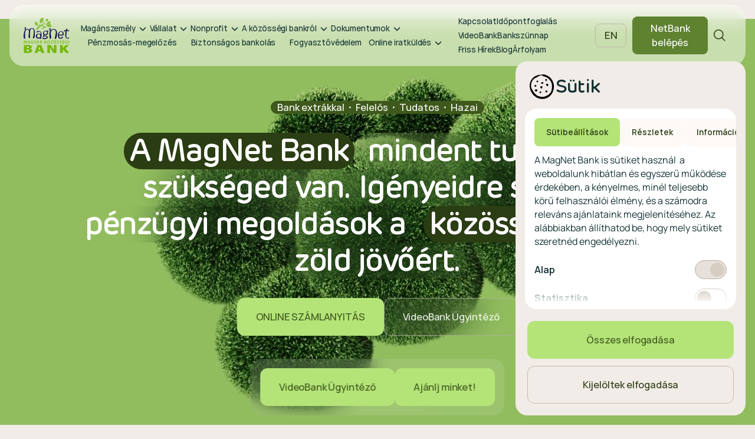

--- FILE ---
content_type: text/css;charset=UTF-8
request_url: https://www.magnetbank.hu/static/portal.css
body_size: 34913
content:
*{box-sizing:border-box;margin:0;outline:none;padding:0;-webkit-tap-highlight-color:rgba(0,0,0,0)}*::after,*::before{box-sizing:inherit}*:active,*:focus,*:hover{outline:none}*:focus-visible{position:relative}@media all and (min-width: 1024px){*:focus-visible{outline:3px solid #1b73c8;transition:outline ease 0s !important}}body,html{height:100%;position:relative;scroll-behavior:smooth;width:100%}body{backface-visibility:hidden;background:#f1ece7;color:#133133;font-family:"Manrope",sans-serif;overflow-x:hidden;-webkit-text-size-adjust:100%;-ms-text-size-adjust:100%}body:has(.header-mobile.open,.header.is-active){overflow:hidden}#vue-app{display:flex;flex-direction:column;min-height:100%}main{flex:1 0 auto}img{max-width:100%}a{color:inherit;display:inline-block;text-decoration:none}button{appearance:none;background:none;border:none;cursor:pointer;font-family:inherit}.d-none,[v-cloak]{display:none !important}.mx-auto{margin-left:auto;margin-right:auto}.text-center{text-align:center}.text-right{text-align:right}.text-justify{text-align:justify}.container{margin-left:auto;margin-right:auto;max-width:1330px;padding-left:16px;padding-right:16px;position:relative;width:100%}@media all and (min-width: 1440px){.container{max-width:1328px}}.row{display:flex;flex-wrap:wrap;justify-content:center;margin-left:-5px;margin-right:-5px}@media all and (min-width: 1024px){.row{margin-left:-12px;margin-right:-12px}}[class^=col-]{padding-left:5px;padding-right:5px}@media all and (min-width: 1024px){[class^=col-]{padding-left:12px;padding-right:12px}}.col-xs-12{width:100%}.col-xs-11{width:91.666667%}.col-xs-10{width:83.333333%}.col-xs-9{width:75%}.col-xs-8{width:66.666667%}.col-xs-7{width:58.333333%}.col-xs-6{width:50%}.col-xs-5{width:41.666667%}.col-xs-4{width:33.333333%}.col-xs-3{width:25%}.col-xs-2{width:16.666667%}.col-xs-1{width:8.333333%}.col-xs-offset-12{margin-left:100%}.col-xs-offset-11{margin-left:91.666667%}.col-xs-offset-10{margin-left:83.333333%}.col-xs-offset-9{margin-left:75%}.col-xs-offset-8{margin-left:66.666667%}.col-xs-offset-7{margin-left:58.333333%}.col-xs-offset-6{margin-left:50%}.col-xs-offset-5{margin-left:41.666667%}.col-xs-offset-4{margin-left:33.333333%}.col-xs-offset-3{margin-left:25%}.col-xs-offset-2{margin-left:16.666667%}.col-xs-offset-1{margin-left:8.333333%}.col-xs-offset-0{margin-left:0}@media all and (min-width: 768px){.col-sm-12{width:100%}.col-sm-11{width:91.666667%}.col-sm-10{width:83.333333%}.col-sm-9{width:75%}.col-sm-8{width:66.666667%}.col-sm-7{width:58.333333%}.col-sm-6{width:50%}.col-sm-5{width:41.666667%}.col-sm-4{width:33.333333%}.col-sm-3{width:25%}.col-sm-2{width:16.666667%}.col-sm-1{width:8.333333%}.col-sm-offset-12{margin-left:100%}.col-sm-offset-11{margin-left:91.666667%}.col-sm-offset-10{margin-left:83.333333%}.col-sm-offset-9{margin-left:75%}.col-sm-offset-8{margin-left:66.666667%}.col-sm-offset-7{margin-left:58.333333%}.col-sm-offset-6{margin-left:50%}.col-sm-offset-5{margin-left:41.666667%}.col-sm-offset-4{margin-left:33.333333%}.col-sm-offset-3{margin-left:25%}.col-sm-offset-2{margin-left:16.666667%}.col-sm-offset-1{margin-left:8.333333%}.col-sm-offset-0{margin-left:0}}@media all and (min-width: 1024px){.col-md-12{width:100%}.col-md-11{width:91.666667%}.col-md-10{width:83.333333%}.col-md-9{width:75%}.col-md-8{width:66.666667%}.col-md-7{width:58.333333%}.col-md-6{width:50%}.col-md-5{width:41.666667%}.col-md-4{width:33.333333%}.col-md-3{width:25%}.col-md-2{width:16.666667%}.col-md-1{width:8.333333%}.col-md-offset-12{margin-left:100%}.col-md-offset-11{margin-left:91.666667%}.col-md-offset-10{margin-left:83.333333%}.col-md-offset-9{margin-left:75%}.col-md-offset-8{margin-left:66.666667%}.col-md-offset-7{margin-left:58.333333%}.col-md-offset-6{margin-left:50%}.col-md-offset-5{margin-left:41.666667%}.col-md-offset-4{margin-left:33.333333%}.col-md-offset-3{margin-left:25%}.col-md-offset-2{margin-left:16.666667%}.col-md-offset-1{margin-left:8.333333%}.col-md-offset-0{margin-left:0}}@media all and (min-width: 1440px){.col-lg-12{width:100%}.col-lg-11{width:91.666667%}.col-lg-10{width:83.333333%}.col-lg-9{width:75%}.col-lg-8{width:66.666667%}.col-lg-7{width:58.333333%}.col-lg-6{width:50%}.col-lg-5{width:41.666667%}.col-lg-4{width:33.333333%}.col-lg-3{width:25%}.col-lg-2{width:16.666667%}.col-lg-1{width:8.333333%}.col-lg-offset-12{margin-left:100%}.col-lg-offset-11{margin-left:91.666667%}.col-lg-offset-10{margin-left:83.333333%}.col-lg-offset-9{margin-left:75%}.col-lg-offset-8{margin-left:66.666667%}.col-lg-offset-7{margin-left:58.333333%}.col-lg-offset-6{margin-left:50%}.col-lg-offset-5{margin-left:41.666667%}.col-lg-offset-4{margin-left:33.333333%}.col-lg-offset-3{margin-left:25%}.col-lg-offset-2{margin-left:16.666667%}.col-lg-offset-1{margin-left:8.333333%}.col-lg-offset-0{margin-left:0}}.btn{appearance:none;border:1px solid #000;border-radius:12px;color:#000;cursor:pointer;display:inline-flex;font-family:inherit;font-size:16px;font-weight:500;gap:20px;justify-content:center;letter-spacing:-0.16px;line-height:24px;padding:19px 31px;position:relative;text-align:center;text-decoration:none;transition:background .3s ease-in,border-color .3s ease-in,color .3s ease-in;width:auto}.btn:disabled{cursor:not-allowed}.btn svg{transition:transform .3s ease-in-out}.btn.btn--small{border-radius:8px;gap:8px;padding:7px 15px}.btn.btn--primary{background:#b4e378;border-color:#b4e378;color:#3e591b}.btn.btn--primary:not(:disabled):hover{background:#91bd59;border-color:#91bd59}.btn.btn--primary:disabled{background:#e4f4ce;border-color:#e4f4ce;color:#91bd59}.btn.btn--secondary{border-color:rgba(186,174,162,.8);color:#2b3d13}.btn.btn--secondary:not(:disabled):hover{background:#f2fce3}.btn.btn--secondary:disabled{border-color:#d6cdc3;color:#baaea2}.btn.btn--green{background-color:#5e8230;border-color:#5e8230;color:#fff}.btn.btn--green:not(:disabled):hover{background-color:#3e591b;border-color:#3e591b}.btn.btn--green:disabled{background-color:#e4f4ce;border-color:#e4f4ce;color:#5e8230}.btn.btn--orange{background-color:#fca73b;border-color:#fca73b;color:#7a4f16}.btn.btn--orange:not(:disabled):hover{background-color:#c27f29;border-color:#c27f29;color:#3d270a}.btn.btn--orange:disabled{background-color:#ffdfb5;border-color:#ffdfb5;color:#fca73b}.btn.btn--tertiary{border:none;color:#133133;gap:4px;padding:0}.btn.btn--tertiary:not(:disabled):hover{color:#697a7d}.btn.btn--tertiary:disabled{color:#e8e0da}.btn:not(.btn--tertiary)>svg{margin-left:-12px;margin-right:-12px}.btn.btn--small:not(.btn--tertiary)>svg{margin-left:-8px;margin-right:-8px}.btn.btn--left,.btn.btn--center,.btn.btn--right{display:block;width:fit-content}.btn.btn--left{margin:0 auto 0 0}.btn.btn--center{margin:0 auto}.btn.btn--right{margin:0 0 0 auto}@font-face{font-family:"Rubrik";font-style:normal;font-weight:500;src:url("/static/assets/fonts/RubrikMedium.woff2") format("woff2")}@font-face{font-family:"Rubrik";font-style:italic;font-weight:500;src:url("/static/assets/fonts/RubrikMediumItalic.woff2") format("woff2")}@font-face{font-family:"Rubrik";font-style:normal;font-weight:bold;src:url("/static/assets/fonts/RubrikBold.woff2") format("woff2")}@font-face{font-family:"Rubrik";font-style:italic;font-weight:bold;src:url("/static/assets/fonts/RubrikBoldItalic.woff2") format("woff2")}@font-face{font-family:"Manrope";font-style:normal;font-weight:300;src:url("/static/assets/fonts/ManropeLight.woff2") format("woff2")}@font-face{font-family:"Manrope";font-style:normal;font-weight:400;src:url("/static/assets/fonts/ManropeRegular.woff2") format("woff2")}@font-face{font-family:"Manrope";font-style:normal;font-weight:500;src:url("/static/assets/fonts/ManropeMedium.woff2") format("woff2")}@font-face{font-family:"Manrope";font-style:normal;font-weight:600;src:url("/static/assets/fonts/ManropeSemibold.woff2") format("woff2")}@font-face{font-family:"Manrope";font-style:normal;font-weight:bold;src:url("/static/assets/fonts/ManropeBold.woff2") format("woff2")}h1,.h1{font-family:"Rubrik",sans-serif;font-size:38px;font-weight:500;letter-spacing:-0.76px;line-height:38px;overflow-wrap:break-word}@media all and (min-width: 1024px){h1,.h1{font-size:56px;letter-spacing:-1.568px;line-height:56px}}h2{font-family:"Rubrik",sans-serif;font-size:30px;font-weight:500;letter-spacing:-0.45px;line-height:30px;overflow-wrap:break-word}@media all and (min-width: 1024px){h2{font-size:48px;letter-spacing:-1.152px;line-height:48px}}h3{font-family:"Rubrik",sans-serif;font-size:32px;font-weight:500;letter-spacing:-0.768px;line-height:40px;overflow-wrap:break-word}h4{font-family:"Rubrik",sans-serif;font-size:26px;font-weight:500;line-height:32px;overflow-wrap:break-word}h5{font-family:inherit;font-size:20px;font-weight:400;line-height:29px;overflow-wrap:break-word}p{font-family:inherit;font-size:16px;font-weight:400;line-height:23.2px;overflow-wrap:break-word}.highlight{background-color:#d2eeae;border-radius:30px;display:inline-block;padding:6px 14px 2px}.highlight.highlight--dark{background-color:#2b3d13;color:#fff}.link{box-shadow:0 -2px 0 inset currentColor;color:#3e591b;cursor:pointer;display:inline;font-size:inherit;font-weight:500;position:relative;transition:all .25s ease-out}.link:hover{box-shadow:0 -2px 0 inset currentColor;color:#5e8230;transition:color .25s ease-out}.card__title{font-size:22px;font-weight:600;line-height:26.4px}.card__text{color:#495b5e;font-size:16px;line-height:23.3px}.card__ribbon{background-color:#e6eded;color:#2c4347;font-size:16px;line-height:24px;padding:4px 10px 4px 12px;position:absolute;right:-1px;top:16px}.card__ribbon::before{background:url("/static/assets/svg/ribbon.svg");content:"";height:100%;left:-4px;position:absolute;top:0;width:7px}.card__tags{align-items:flex-start;display:flex;flex-wrap:wrap;gap:4px}.card__tag{background:#e6eded;border-radius:8px;color:#2c4347;font-size:16px;font-weight:500;letter-spacing:-0.16px;line-height:24px;padding:4px 8px}.card-animate{animation-duration:600ms;animation-fill-mode:forwards;animation-name:card-enter;opacity:0;position:relative}.card-animate:nth-child(2){animation-delay:100ms}.card-animate:nth-child(3){animation-delay:200ms}.card-animate:nth-child(4){animation-delay:300ms}.card-animate:nth-child(5){animation-delay:400ms}.card-animate:nth-child(6){animation-delay:500ms}.card-animate:nth-child(7){animation-delay:600ms}.card-animate:nth-child(8){animation-delay:700ms}.card-animate:nth-child(9){animation-delay:800ms}.card-animate:nth-child(10){animation-delay:900ms}.card-animate:nth-child(11){animation-delay:1000ms}.card-animate:nth-child(12){animation-delay:1100ms}.card-animate:nth-child(13){animation-delay:1200ms}.card-animate:nth-child(14){animation-delay:1300ms}.card-animate:nth-child(15){animation-delay:1400ms}.card-animate:nth-child(16){animation-delay:1500ms}.card-animate:nth-child(17){animation-delay:1600ms}.card-animate:nth-child(18){animation-delay:1700ms}.card-animate:nth-child(19){animation-delay:1800ms}.card-animate:nth-child(20){animation-delay:1900ms}.card-animate:nth-child(21){animation-delay:2000ms}@keyframes card-enter{0%{opacity:0;top:32px}100%{opacity:1;top:0}}.header-block__anchor{border-radius:100px;overflow:auto;-ms-overflow-style:none;scrollbar-width:none;width:100%;z-index:100}.header-block__anchor::-webkit-scrollbar{display:none}.header-block__anchor.is-fixed{left:16px;position:fixed;text-align:center;top:76px;width:calc(100% - 48px)}.header-block__anchor.is-fixed .header-block__anchor-list{background-color:rgba(255,255,255,.1)}@media all and (min-width: 1440px){.header-block__anchor.is-fixed{top:108px}}.header-block__anchor-list{backdrop-filter:blur(16px);background-color:rgba(255,255,255,.6);border-radius:100px;display:inline-flex;list-style-type:none;white-space:nowrap}.header-block__anchor-list-item{background-color:#f2fce3;position:relative;transition:all .3s ease-in;z-index:1}.header-block__anchor-list-item.is-active{border-radius:0 100px 100px 0}.header-block__anchor-list-item.is-active~.header-block__anchor-list-item,.header-block__anchor-list-item.is-active:first-child{background-color:rgba(0,0,0,0)}.header-block__anchor-list-item:first-child{border-radius:100px 0 0 100px}.header-block__anchor-list-item.is-active .header-block__anchor-link{background-color:#b4e378;border-radius:100px}.header-block__anchor-link{color:#2b3d13;font-size:13px;font-weight:600;line-height:18.2px;padding:12px;transition:all .3s ease-in}.header-block__badges{display:flex;flex-wrap:wrap;gap:4px}.header-block__breadcrumb{overflow:auto;-ms-overflow-style:none;scrollbar-width:none;width:100%}.header-block__breadcrumb::-webkit-scrollbar{display:none}.header-block__breadcrumb-list{display:flex;gap:24px;list-style-type:none;white-space:nowrap}.header-block__breadcrumb-list-item{position:relative}.header-block__breadcrumb-list-item:first-child .header-block__breadcrumb-link{padding:10px 16px 12px}.header-block__breadcrumb-list-item:not(:first-child)::before{background-color:#d2eeae;border-radius:100px;content:"";height:6px;left:-14px;position:absolute;top:50%;transform:translate(0, -50%);width:6px}.header-block__breadcrumb-list-item:last-child .header-block__breadcrumb-link{background-color:rgba(0,0,0,0);padding:10px 8px}.header-block__breadcrumb-list-item:last-child::before{background-color:#d6cdc3}.header-block__breadcrumb-link{align-items:center;background-color:#d2eeae;border-radius:100px;color:#2b3d13;display:flex;font-size:13px;font-weight:600;gap:4px;line-height:18.2px;padding:10px 16px}.header-block__breadcrumb-link svg{color:#133133}.header-block__counter{margin-bottom:24px;position:relative}.header-block__counter-count{color:#697a7d;font-size:13px;font-weight:500;line-height:18.2px}.header-block__counter-count:hover{cursor:default}.header-block__counter-date{--mouse-x: 0;--mouse-y: 0;background-color:#2c4347;border-radius:8px;box-shadow:0 4px 4px 0 rgba(219,213,206,.24);color:#fff;font-size:16px;font-weight:600;left:0;line-height:23.2px;padding:4px 8px 5px;position:fixed;top:0;transform:translateX(min(var(--mouse-x) + 19px, 100vw - 100%)) translateY(min(var(--mouse-y) + 7px, 100vh - 100%));z-index:1}.header-block__image{height:384px;position:absolute;right:16px;top:60px;transform:scale(0.466);transform-origin:top right;width:421px;z-index:-1}@media all and (min-width: 1024px){.header-block__image{right:0;top:-20px;transform:scale(1.15);transform-origin:unset}}.header-block__image::before{background:url("/static/assets/svg/header-block-image-bg-1.svg") no-repeat center;background-size:contain;content:"";height:385px;left:-96px;position:absolute;top:-73px;width:469px}.header-block__image::after{background:url("/static/assets/svg/header-block-image-bg-2.svg") no-repeat center;background-size:contain;bottom:-40px;content:"";height:241px;position:absolute;right:-20px;width:295px}.header-block__image.header-block__image--2{height:462px;width:433px}.header-block__image.header-block__image--2::before{background:url("/static/assets/svg/header-block-image-bg-3.svg") no-repeat center;left:-150px;top:120px}.header-block__image.header-block__image--2::after{display:none}.header-block__image img{clip-path:url(#header-block-mask);height:100%;left:0;max-width:none;object-fit:cover;position:absolute;top:0;width:100%;z-index:1}.header-block__subtitle{color:#495b5e;font-size:18px;line-height:26.1px;margin-bottom:24px}@media all and (min-width: 1024px){.header-block__subtitle{font-size:20px;line-height:29px;margin-bottom:32px}}.header-block__subtitle::last-child{margin-bottom:0}.header-block__title{font-size:38px;font-weight:400;letter-spacing:-0.76px;line-height:38px;margin-bottom:12px}@media all and (min-width: 1024px){.header-block__title{font-size:54px;letter-spacing:-1.512px;line-height:54px;margin-bottom:16px}}.header-block__title::last-child{margin-bottom:0}.header-block__core{max-width:928px;width:100%}.header-block__core:not(:last-child){margin-bottom:24px}@media all and (min-width: 1024px){.header-block__core:not(:last-child){margin-bottom:32px}}.badge{background-color:#f2f5f5;border-radius:8px;color:#495b5e;display:inline-flex;font-size:16px;font-weight:500;gap:4px;letter-spacing:-0.16px;line-height:24px;padding:4px 8px;vertical-align:middle}.badge svg{height:24px;margin-left:-4px;order:-1;width:24px}.badge.badge--green{background-color:#e4f4ce;color:#5e8230}.badge.badge--green-highlighted{background-color:#5e8230;color:#fff}.badge.badge--blue{background-color:#bfdcff;color:#1e4b82}.badge.badge--red{background-color:#b84f54;color:#fff}.badge.badge--orange{background-color:#fcc883;color:#7a4f16}.badge.badge--gray{background-color:#495b5e;color:#fff}.vc-popover-content-wrapper{--popover-horizontal-content-offset: 8px;--popover-vertical-content-offset: 10px;--popover-caret-horizontal-offset: 18px;--popover-caret-vertical-offset: 8px;display:block;outline:none;position:absolute;z-index:10}.vc-popover-content-wrapper:not(.is-interactive){pointer-events:none}.vc-popover-content{background-color:var(--vc-popover-content-bg);border:1px solid;border-color:var(--vc-popover-content-border);border-radius:var(--vc-rounded-lg);box-shadow:var(--vc-shadow-lg);color:var(--vc-popover-content-color);font-weight:var(--vc-font-medium);outline:none;padding:4px;position:relative;z-index:10}.vc-popover-content.direction-bottom{margin-top:var(--popover-vertical-content-offset)}.vc-popover-content.direction-top{margin-bottom:var(--popover-vertical-content-offset)}.vc-popover-content.direction-left{margin-right:var(--popover-horizontal-content-offset)}.vc-popover-content.direction-right{margin-left:var(--popover-horizontal-content-offset)}.vc-popover-caret{background-color:inherit;border-left:inherit;border-top:inherit;content:"";display:block;height:12px;position:absolute;width:12px;z-index:-1}.vc-popover-caret.direction-bottom{top:0}.vc-popover-caret.direction-bottom.align-left{transform:translateY(-50%) rotate(45deg)}.vc-popover-caret.direction-bottom.align-center{transform:translateX(-50%) translateY(-50%) rotate(45deg)}.vc-popover-caret.direction-bottom.align-right{transform:translateY(-50%) rotate(45deg)}.vc-popover-caret.direction-top{top:100%}.vc-popover-caret.direction-top.align-left{transform:translateY(-50%) rotate(-135deg)}.vc-popover-caret.direction-top.align-center{transform:translateX(-50%) translateY(-50%) rotate(-135deg)}.vc-popover-caret.direction-top.align-right{transform:translateY(-50%) rotate(-135deg)}.vc-popover-caret.direction-left{left:100%}.vc-popover-caret.direction-left.align-top{transform:translateX(-50%) rotate(135deg)}.vc-popover-caret.direction-left.align-middle{transform:translateY(-50%) translateX(-50%) rotate(135deg)}.vc-popover-caret.direction-left.align-bottom{transform:translateX(-50%) rotate(135deg)}.vc-popover-caret.direction-right{left:0}.vc-popover-caret.direction-right.align-top{transform:translateX(-50%) rotate(-45deg)}.vc-popover-caret.direction-right.align-middle{transform:translateY(-50%) translateX(-50%) rotate(-45deg)}.vc-popover-caret.direction-right.align-bottom{transform:translateX(-50%) rotate(-45deg)}.vc-popover-caret.align-left{left:var(--popover-caret-horizontal-offset)}.vc-popover-caret.align-center{left:50%}.vc-popover-caret.align-right{right:var(--popover-caret-horizontal-offset)}.vc-popover-caret.align-top{top:var(--popover-caret-vertical-offset)}.vc-popover-caret.align-middle{top:50%}.vc-popover-caret.align-bottom{bottom:var(--popover-caret-vertical-offset)}.vc-day-popover-row{align-items:center;display:flex;transition:var(--vc-day-content-transition)}.vc-day-popover-row-indicator{align-items:center;display:flex;flex-grow:0;justify-content:center;width:15px}.vc-day-popover-row-indicator span{transition:var(--vc-day-content-transition)}.vc-day-popover-row-label{align-items:center;display:flex;flex-grow:1;flex-wrap:none;font-size:var(--vc-text-xs);line-height:var(--vc-leading-normal);margin-left:4px;margin-right:4px;width:max-content}.vc-day-popover-row-highlight{border-radius:3px;height:5px;width:8px}.vc-day-popover-row-bar{height:3px;width:10px}.vc-base-icon{display:inline-block;fill:none;stroke:currentColor;stroke-width:2}.vc-header{align-items:center;display:grid;grid-gap:4px;height:30px;margin-top:10px;padding-left:10px;padding-right:10px}.vc-header.is-lg{font-size:var(--vc-text-lg)}.vc-header.is-xl{font-size:var(--vc-text-xl)}.vc-header.is-2xl{font-size:var(--vc-text-2xl)}.vc-header .vc-title-wrapper{grid-column:title;grid-row:1}.vc-header .vc-prev{grid-column:prev;grid-row:1}.vc-header .vc-next{grid-column:next;grid-row:1}.vc-header .vc-title,.vc-header .vc-prev,.vc-header .vc-next{align-items:center;border:0;border-radius:var(--vc-rounded);cursor:pointer;display:flex;pointer-events:auto;user-select:none}.vc-header .vc-title{color:var(--vc-header-title-color);font-weight:var(--vc-font-semibold);line-height:30px;padding:0 8px;white-space:nowrap}.vc-header .vc-title:hover{opacity:.75}.vc-header .vc-arrow{align-items:center;color:var(--vc-header-arrow-color);display:flex;height:30px;justify-content:center;margin:0;padding:0;width:28px}.vc-header .vc-arrow:hover{background:var(--vc-header-arrow-hover-bg)}.vc-header .vc-arrow:disabled{opacity:.25;pointer-events:none}.vc-nav-header{display:flex;justify-content:space-between}.vc-nav-title,.vc-nav-arrow,.vc-nav-item{border:0;border-radius:var(--vc-rounded);cursor:pointer;font-size:var(--vc-text-sm);margin:0;user-select:none;white-space:nowrap}.vc-nav-title:hover,.vc-nav-arrow:hover,.vc-nav-item:hover{background-color:var(--vc-nav-hover-bg)}.vc-nav-title:disabled,.vc-nav-arrow:disabled,.vc-nav-item:disabled{opacity:.25;pointer-events:none}.vc-nav-title{color:var(--vc-nav-title-color);font-weight:var(--vc-font-bold);height:30px;line-height:var(--vc-leading-snug);padding:0 6px}.vc-nav-arrow{align-items:center;color:var(--vc-header-arrow-color);display:flex;height:30px;justify-content:center;padding:0;width:26px}.vc-nav-items{display:grid;grid-column-gap:5px;grid-row-gap:2px;grid-template-columns:repeat(3, 1fr);margin-top:2px}.vc-nav-item{font-weight:var(--vc-font-semibold);line-height:var(--vc-leading-snug);padding:6px 0;text-align:center;width:48px}.vc-nav-item.is-active{background-color:var(--vc-nav-item-active-bg);color:var(--vc-nav-item-active-color);font-weight:var(--vc-font-bold)}.vc-nav-item.is-active:not(:focus){box-shadow:var(--vc-nav-item-active-box-shadow)}.vc-nav-item.is-current{color:var(--vc-nav-item-current-color)}.vc-day{min-height:32px;position:relative;z-index:1}.vc-monthly .is-not-in-month *{opacity:0;pointer-events:none}.vc-day-layer{bottom:0;left:0;pointer-events:none;position:absolute;right:0;top:0}.vc-day-box-center-center{align-items:center;display:flex;justify-content:center;transform-origin:50% 50%}.vc-day-box-left-center{align-items:center;display:flex;justify-content:flex-start;transform-origin:0% 50%}.vc-day-box-right-center{align-items:center;display:flex;justify-content:flex-end;transform-origin:100% 50%}.vc-day-box-center-bottom{align-items:flex-end;display:flex;justify-content:center}.vc-day-content{align-items:center;border-radius:var(--vc-rounded-full);cursor:pointer;display:flex;font-size:var(--vc-text-sm);font-weight:var(--vc-font-medium);height:28px;justify-content:center;line-height:28px;user-select:none;width:28px}.vc-day-content:hover{background-color:var(--vc-day-content-hover-bg)}.vc-day-content.vc-disabled{color:var(--vc-day-content-disabled-color)}.vc-content:not(.vc-base){color:var(--vc-content-color);font-weight:var(--vc-font-bold)}.vc-highlights{overflow:hidden;pointer-events:none;z-index:-1}.vc-highlight{height:28px;width:28px}.vc-highlight.vc-highlight-base-start{border-radius:0;border-right-width:0;width:50%}.vc-highlight.vc-highlight-base-end{border-left-width:0;border-radius:0;width:50%}.vc-highlight.vc-highlight-base-middle{border-left-width:0;border-radius:0;border-right-width:0;margin:0 -1px;width:100%}.vc-highlight-bg-outline,.vc-highlight-bg-none{background-color:var(--vc-highlight-outline-bg);border:2px solid;border-color:var(--vc-highlight-outline-border);border-radius:var(--vc-rounded-full)}.vc-highlight-bg-light{background-color:var(--vc-highlight-light-bg);border-radius:var(--vc-rounded-full)}.vc-highlight-bg-solid{background-color:var(--vc-highlight-solid-bg);border-radius:var(--vc-rounded-full)}.vc-highlight-content-outline,.vc-highlight-content-none{color:var(--vc-highlight-outline-content-color);font-weight:var(--vc-font-bold)}.vc-highlight-content-light{color:var(--vc-highlight-light-content-color);font-weight:var(--vc-font-bold)}.vc-highlight-content-solid{color:var(--vc-highlight-solid-content-color);font-weight:var(--vc-font-bold)}.vc-dots{align-items:center;display:flex;justify-content:center}.vc-dot{background-color:var(--vc-dot-bg);border-radius:9999px;height:5px;transition:var(--vc-day-content-transition);width:5px}.vc-dot:not(:last-child){margin-right:3px}.vc-bars{align-items:center;display:flex;justify-content:flex-start;width:75%}.vc-bar{background-color:var(--vc-bar-bg);flex-grow:1;height:3px;transition:var(--vc-day-content-transition)}.vc-pane{min-width:250px}.vc-weeknumber{align-items:center;display:flex;justify-content:center;position:absolute}.vc-weeknumber.is-left{left:calc(var(--vc-weeknumber-offset-inside)*-1)}.vc-weeknumber.is-right{right:calc(var(--vc-weeknumber-offset-inside)*-1)}.vc-weeknumber.is-left-outside{left:calc(var(--vc-weeknumber-offset-outside)*-1)}.vc-weeknumber.is-right-outside{right:calc(var(--vc-weeknumber-offset-outside)*-1)}.vc-weeknumber-content{align-items:center;color:var(--vc-weeknumber-color);display:flex;font-size:var(--vc-text-xs);font-style:italic;font-weight:var(--vc-font-medium);height:28px;justify-content:center;margin-top:2px;user-select:none;width:28px}.vc-weeks{min-width:232px;-webkit-overflow-scrolling:touch;padding:6px;position:relative}.vc-weeks.vc-show-weeknumbers-left{margin-left:var(--vc-weeknumber-offset-inside)}.vc-weeks.vc-show-weeknumbers-right{margin-right:var(--vc-weeknumber-offset-inside)}.vc-weekday{color:var(--vc-weekday-color);cursor:default;font-size:var(--vc-text-sm);font-weight:var(--vc-font-bold);line-height:14px;padding-bottom:8px;padding-top:4px;text-align:center;user-select:none}.vc-week,.vc-weekdays{display:grid;grid-template-columns:repeat(7, 1fr);position:relative}.vc-pane-container{position:relative;width:100%}.vc-pane-container.in-transition{overflow:hidden}.vc-pane-layout{display:grid}.vc-pane-header-wrapper{pointer-events:none;position:absolute;top:0;width:100%}.vc-day-popover-container{font-size:var(--vc-text-xs);font-weight:var(--vc-font-medium)}.vc-day-popover-header{color:var(--vc-day-popover-header-color);font-size:var(--vc-text-xs);font-weight:var(--vc-font-semibold);text-align:center}.vc-base-select{align-items:center;display:flex;font-size:var(--vc-text-base);font-weight:var(--vc-font-medium);height:30px;justify-content:center;position:relative}.vc-base-select.vc-has-icon select{padding:0 27px 0 9px}.vc-base-select.vc-has-icon .vc-base-sizer{padding:0 28px 0 10px}.vc-base-select.vc-fit-content select{left:0;position:absolute;top:0;width:100%}.vc-base-select .vc-base-icon{opacity:.6;pointer-events:none;position:absolute;right:4px;top:6px}.vc-base-select .vc-base-sizer{color:rgba(0,0,0,0);font-size:var(--vc-text-base);font-weight:var(--vc-font-medium);margin:0;padding:0 8px}.vc-base-select select{appearance:none;background-color:var(--vc-select-bg);background-image:none;border-radius:var(--vc-rounded);color:var(--vc-select-color);cursor:pointer;display:block;height:30px;justify-content:center;line-height:var(--leading-none);margin:0;padding:0 7px;text-align:center;text-indent:0;width:max-content}.vc-base-select select:hover{background-color:var(--vc-select-hover-bg)}.vc-base-select select.vc-align-left{text-align:left}.vc-base-select select.vc-align-right{text-align:right}.vc-time-picker{align-items:center;display:flex;flex-direction:column;padding:8px 4px}.vc-time-picker.vc-invalid{opacity:.5;pointer-events:none}.vc-time-picker.vc-attached{border-top:1px solid var(--vc-time-picker-border)}.vc-time-picker>*+*{margin-top:4px}.vc-time-header{align-items:center;display:flex;font-size:var(--vc-text-sm);font-weight:var(--vc-font-semibold);line-height:21px;margin-top:-4px;padding-left:4px;padding-right:4px;text-transform:uppercase}.vc-time-select-group{align-items:center;background:var(--vc-time-select-group-bg);border:1px solid var(--vc-time-select-group-border);border-radius:var(--vc-rounded-md);display:inline-flex;padding:0 4px}.vc-time-select-group .vc-base-icon{color:var(--vc-time-select-group-icon-color);margin-right:4px}.vc-time-select-group select{background:rgba(0,0,0,0);padding:0 4px}.vc-time-weekday{color:var(--vc-time-weekday-color);letter-spacing:var(--tracking-wide)}.vc-time-month{color:var(--vc-time-month-color);margin-left:8px}.vc-time-day{color:var(--vc-time-day-color);margin-left:4px}.vc-time-year{color:var(--vc-time-year-color);margin-left:8px}.vc-time-colon{margin:0 1px 2px 2px}.vc-time-decimal{margin:0 0 0 1px}.vc-none-enter-active,.vc-none-leave-active{transition-duration:0s}.vc-fade-enter-active,.vc-fade-leave-active,.vc-slide-left-enter-active,.vc-slide-left-leave-active,.vc-slide-right-enter-active,.vc-slide-right-leave-active,.vc-slide-up-enter-active,.vc-slide-up-leave-active,.vc-slide-down-enter-active,.vc-slide-down-leave-active,.vc-slide-fade-enter-active,.vc-slide-fade-leave-active{backface-visibility:hidden;pointer-events:none;transition:opacity var(--vc-slide-duration) var(--vc-slide-timing),-webkit-transform var(--vc-slide-duration) var(--vc-slide-timing)}.vc-none-leave-active,.vc-fade-leave-active,.vc-slide-left-leave-active,.vc-slide-right-leave-active,.vc-slide-up-leave-active,.vc-slide-down-leave-active{position:absolute;width:100%}.vc-none-enter-from,.vc-none-leave-to,.vc-fade-enter-from,.vc-fade-leave-to,.vc-slide-left-enter-from,.vc-slide-left-leave-to,.vc-slide-right-enter-from,.vc-slide-right-leave-to,.vc-slide-up-enter-from,.vc-slide-up-leave-to,.vc-slide-down-enter-from,.vc-slide-down-leave-to,.vc-slide-fade-enter-from,.vc-slide-fade-leave-to{opacity:0}.vc-slide-left-enter-from,.vc-slide-right-leave-to,.vc-slide-fade-enter-from.direction-left,.vc-slide-fade-leave-to.direction-left{transform:translateX(var(--vc-slide-translate))}.vc-slide-right-enter-from,.vc-slide-left-leave-to,.vc-slide-fade-enter-from.direction-right,.vc-slide-fade-leave-to.direction-right{transform:translateX(calc(-1 * var(--vc-slide-translate)))}.vc-slide-up-enter-from,.vc-slide-down-leave-to,.vc-slide-fade-enter-from.direction-top,.vc-slide-fade-leave-to.direction-top{transform:translateY(var(--vc-slide-translate))}.vc-slide-down-enter-from,.vc-slide-up-leave-to,.vc-slide-fade-enter-from.direction-bottom,.vc-slide-fade-leave-to.direction-bottom{transform:translateY(calc(-1 * var(--vc-slide-translate)))}:root{--vc-white: #fff;--vc-black: #000;--vc-gray-50: #f8fafc;--vc-gray-100: #f1f5f9;--vc-gray-200: #e2e8f0;--vc-gray-300: #cbd5e1;--vc-gray-400: #94a3b8;--vc-gray-500: #64748b;--vc-gray-600: #475569;--vc-gray-700: #334155;--vc-gray-800: #1e293b;--vc-gray-900: #0f172a;--vc-font-family: BlinkMacSystemFont, -apple-system, "Segoe UI", "Roboto", "Oxygen", "Ubuntu", "Cantarell", "Fira Sans", "Droid Sans", "Helvetica Neue", "Helvetica", "Arial", sans-serif;--vc-font-normal: 400;--vc-font-medium: 500;--vc-font-semibold: 600;--vc-font-bold: 700;--vc-text-2xs: 10px;--vc-text-xs: 12px;--vc-text-sm: 14px;--vc-text-base: 16px;--vc-text-lg: 18px;--vc-text-xl: 20px;--vc-text-2xl: 24px;--vc-leading-none: 1;--vc-leading-tight: 1.25;--vc-leading-snug: 1.375;--vc-leading-normal: 1.5;--vc-rounded: 0.25rem;--vc-rounded-md: 0.375rem;--vc-rounded-lg: 0.5rem;--vc-rounded-full: 9999px;--vc-shadow: 0 1px 3px 0 rgba(0, 0, 0, 0.1), 0 1px 2px 0 rgba(0, 0, 0, 0.06);--vc-shadow-lg: 0 10px 15px -3px rgba(0, 0, 0, 0.1), 0 4px 6px -2px rgba(0, 0, 0, 0.05);--vc-shadow-inner: inset 0 2px 4px 0 rgba(0, 0, 0, 0.06);--vc-slide-translate: 22px;--vc-slide-duration: 0.15s;--vc-slide-timing: ease;--vc-day-content-transition: all 0.13s ease-in;--vc-weeknumber-offset-inside: 26px;--vc-weeknumber-offset-outside: 34px}.vc-gray{--vc-accent-50: var(--vc-gray-50);--vc-accent-100: var(--vc-gray-100);--vc-accent-200: var(--vc-gray-200);--vc-accent-300: var(--vc-gray-300);--vc-accent-400: var(--vc-gray-400);--vc-accent-500: var(--vc-gray-500);--vc-accent-600: var(--vc-gray-600);--vc-accent-700: var(--vc-gray-700);--vc-accent-800: var(--vc-gray-800);--vc-accent-900: var(--vc-gray-900)}.vc-red{--vc-accent-50: #fef2f2;--vc-accent-100: #fee2e2;--vc-accent-200: #fecaca;--vc-accent-300: #fca5a5;--vc-accent-400: #f87171;--vc-accent-500: #ef4444;--vc-accent-600: #dc2626;--vc-accent-700: #b91c1c;--vc-accent-800: #991b1b;--vc-accent-900: #7f1d1d}.vc-orange{--vc-accent-50: #fff7ed;--vc-accent-100: #ffedd5;--vc-accent-200: #fed7aa;--vc-accent-300: #fdba74;--vc-accent-400: #fb923c;--vc-accent-500: #f97316;--vc-accent-600: #ea580c;--vc-accent-700: #c2410c;--vc-accent-800: #9a3412;--vc-accent-900: #7c2d12}.vc-yellow{--vc-accent-50: #fefce8;--vc-accent-100: #fef9c3;--vc-accent-200: #fef08a;--vc-accent-300: #fde047;--vc-accent-400: #facc15;--vc-accent-500: #eab308;--vc-accent-600: #ca8a04;--vc-accent-700: #a16207;--vc-accent-800: #854d0e;--vc-accent-900: #713f12}.vc-green{--vc-accent-50: #f0fdf4;--vc-accent-100: #dcfce7;--vc-accent-200: #bbf7d0;--vc-accent-300: #86efac;--vc-accent-400: #4ade80;--vc-accent-500: #22c55e;--vc-accent-600: #16a34a;--vc-accent-700: #15803d;--vc-accent-800: #166534;--vc-accent-900: #14532d}.vc-teal{--vc-accent-50: #f0fdfa;--vc-accent-100: #ccfbf1;--vc-accent-200: #99f6e4;--vc-accent-300: #5eead4;--vc-accent-400: #2dd4bf;--vc-accent-500: #14b8a6;--vc-accent-600: #0d9488;--vc-accent-700: #0f766e;--vc-accent-800: #115e59;--vc-accent-900: #134e4a}.vc-blue{--vc-accent-50: #f8fff0;--vc-accent-100: #f8fff0;--vc-accent-200: #f2fce3;--vc-accent-300: #e4f4ce;--vc-accent-400: #d2eeae;--vc-accent-500: #b4e378;--vc-accent-600: #91bd59;--vc-accent-700: #5e8230;--vc-accent-800: #3e591b;--vc-accent-900: #2b3d13}.vc-indigo{--vc-accent-50: #f8fff0;--vc-accent-100: #f8fff0;--vc-accent-200: #f2fce3;--vc-accent-300: #e4f4ce;--vc-accent-400: #d2eeae;--vc-accent-500: #b4e378;--vc-accent-600: #91bd59;--vc-accent-700: #5e8230;--vc-accent-800: #3e591b;--vc-accent-900: #2b3d13}.vc-purple{--vc-accent-50: #faf5ff;--vc-accent-100: #f3e8ff;--vc-accent-200: #e9d5ff;--vc-accent-300: #d8b4fe;--vc-accent-400: #c084fc;--vc-accent-500: #a855f7;--vc-accent-600: #9333ea;--vc-accent-700: #7e22ce;--vc-accent-800: #6b21a8;--vc-accent-900: #581c87}.vc-pink{--vc-accent-50: #fdf2f8;--vc-accent-100: #fce7f3;--vc-accent-200: #fbcfe8;--vc-accent-300: #f9a8d4;--vc-accent-400: #f472b6;--vc-accent-500: #ec4899;--vc-accent-600: #db2777;--vc-accent-700: #be185d;--vc-accent-800: #9d174d;--vc-accent-900: #831843}.vc-focus:focus-within{box-shadow:var(--vc-focus-ring);outline:0}.vc-light{--vc-color: var(--vc-gray-900);--vc-bg: var(--vc-white);--vc-border: var(--vc-gray-300);--vc-hover-bg: var(--vc-accent-200);--vc-focus-ring: 0 0 0 2px rgb(59, 131, 246, 0.4);--vc-header-arrow-color: var(--vc-gray-500);--vc-header-arrow-hover-bg: var(--vc-accent-200);--vc-header-title-color: var(--vc-gray-900);--vc-weekday-color: var(--vc-gray-500);--vc-weeknumber-color: var(--vc-gray-400);--vc-nav-hover-bg: var(--vc-accent-200);--vc-nav-title-color: var(--vc-gray-900);--vc-nav-item-hover-box-shadow: none;--vc-nav-item-active-color: var(--vc-white);--vc-nav-item-active-bg: var(--vc-accent-500);--vc-nav-item-active-box-shadow: var(--vc-shadow);--vc-nav-item-current-color: var(--vc-accent-600);--vc-day-popover-container-color: var(--vc-white);--vc-day-popover-container-bg: var(--vc-gray-800);--vc-day-popover-container-border: var(--vc-gray-700);--vc-day-popover-header-color: var(--vc-gray-700);--vc-popover-content-color: var(--vc-gray-900);--vc-popover-content-bg: var(--vc-gray-50);--vc-popover-content-border: var(--vc-gray-300);--vc-time-picker-border: var(--vc-gray-300);--vc-time-weekday-color: var(--vc-gray-700);--vc-time-month-color: var(--vc-accent-600);--vc-time-day-color: var(--vc-accent-600);--vc-time-year-color: var(--vc-gray-500);--vc-time-select-group-bg: var(--vc-gray-50);--vc-time-select-group-border: var(--vc-gray-300);--vc-time-select-group-icon-color: var(--vc-accent-500);--vc-select-color: var(--vc-gray-900);--vc-select-bg: var(--vc-gray-100);--vc-select-hover-bg: var(--vc-accent-200);--vc-day-content-hover-bg: var(--vc-hover-bg);--vc-day-content-disabled-color: var(--vc-gray-400)}.vc-light.vc-attr,.vc-light .vc-attr{--vc-content-color: var(--vc-accent-600);--vc-highlight-outline-bg: var(--vc-white);--vc-highlight-outline-border: var(--vc-accent-600);--vc-highlight-outline-content-color: var(--vc-accent-700);--vc-highlight-light-bg: var(--vc-accent-200);--vc-highlight-light-content-color: var(--vc-accent-900);--vc-highlight-solid-bg: var(--vc-accent-600);--vc-highlight-solid-content-color: var(--vc-white);--vc-dot-bg: var(--vc-accent-500);--vc-bar-bg: var(--vc-accent-600)}.vc-dark{--vc-color: var(--vc-white);--vc-bg: var(--vc-gray-900);--vc-border: var(--vc-gray-700);--vc-hover-bg: var(--vc-accent-200);--vc-focus-ring: 0 0 0 2px rgb(59 130 246 / 0.7);--vc-header-arrow-color: var(--vc-gray-300);--vc-header-arrow-hover-bg: var(--vc-gray-800);--vc-header-title-color: var(--vc-gray-100);--vc-weekday-color: var(--vc-accent-200);--vc-weeknumber-color: var(--vc-gray-500);--vc-nav-hover-bg: var(--vc-gray-700);--vc-nav-title-color: var(--vc-gray-100);--vc-nav-item-hover-box-shadow: none;--vc-nav-item-active-color: var(--vc-white);--vc-nav-item-active-bg: var(--vc-accent-500);--vc-nav-item-active-box-shadow: none;--vc-nav-item-current-color: var(--vc-accent-400);--vc-day-popover-container-color: var(--vc-gray-800);--vc-day-popover-container-bg: var(--vc-white);--vc-day-popover-container-border: var(--vc-gray-100);--vc-day-popover-header-color: var(--vc-gray-300);--vc-popover-content-color: var(--vc-white);--vc-popover-content-bg: var(--vc-gray-800);--vc-popover-content-border: var(--vc-gray-700);--vc-time-picker-border: var(--vc-gray-700);--vc-time-weekday-color: var(--vc-gray-400);--vc-time-month-color: var(--vc-accent-400);--vc-time-day-color: var(--vc-accent-400);--vc-time-year-color: var(--vc-gray-500);--vc-time-select-group-bg: var(--vc-gray-700);--vc-time-select-group-border: var(--vc-gray-500);--vc-time-select-group-icon-color: var(--vc-accent-400);--vc-select-color: var(--vc-gray-200);--vc-select-bg: var(--vc-gray-700);--vc-select-hover-bg: var(--vc-gray-600);--vc-day-content-hover-bg: var(--vc-hover-bg);--vc-day-content-disabled-color: var(--vc-gray-600)}.vc-dark.vc-attr,.vc-dark .vc-attr{--vc-content-color: var(--vc-accent-500);--vc-highlight-outline-bg: var(--vc-gray-900);--vc-highlight-outline-border: var(--vc-accent-300);--vc-highlight-outline-content-color: var(--vc-accent-200);--vc-highlight-light-bg: var(--vc-accent-800);--vc-highlight-light-content-color: var(--vc-accent-100);--vc-highlight-solid-bg: var(--vc-accent-500);--vc-highlight-solid-content-color: var(--vc-white);--vc-dot-bg: var(--vc-accent-500);--vc-bar-bg: var(--vc-accent-500)}.vc-container{background-color:var(--vc-bg);color:var(--vc-color);display:inline-flex;font-family:var(--vc-font-family);-webkit-font-smoothing:antialiased;-moz-osx-font-smoothing:grayscale;height:max-content;position:relative;-webkit-tap-highlight-color:rgba(0,0,0,0);width:max-content}.vc-container,.vc-container *{box-sizing:border-box}.vc-container:focus,.vc-container *:focus{outline:none}.vc-container .vc-container{border:none}.vc-bordered{border:1px solid;border-color:var(--vc-border);border-radius:var(--vc-rounded-lg)}.vc-expanded{min-width:100%}.vc-transparent{background-color:rgba(0,0,0,0)}.vc-date-picker-content{background-color:var(--vc-bg);padding:0}.vc-date-picker-content .vc-container{border:0}.form__file-input{align-items:center;background-color:rgba(255,255,255,.6);border:.5px solid rgba(186,174,162,.8);border-radius:12px;color:#2b3d13;cursor:pointer;display:flex;font-size:16px;font-weight:500;gap:8px;justify-content:center;letter-spacing:-0.16px;line-height:24px;padding:20px 32px 20px 28px}.form__file-input .form__file-input--hidden{display:none}.form__file-input:hover{background-color:#fff}.form__file-input:focus,.form__file-input:focus-visible{background-color:#fff;border-color:#b4e378;outline:1px solid #b4e378}.form__file-input.form__file-input--uploaded{background-color:#fafcfc;border:none;gap:16px;justify-content:flex-start;padding:20px 32px 20px 20px}.form__file-input.form__file-input--uploaded .form__file-input--uploaded-icon{align-items:center;background-color:#e4f4ce;border-radius:12px;color:#5e8230;display:flex;height:48px;justify-content:center;padding:8px;width:48px}.form__file-input.form__file-input--uploaded .form__file-input--uploaded-icon svg{height:24px;width:24px}.form__file-input.form__file-input--uploaded .form__file-input-file-name{color:#495b5e;font-size:16px;font-weight:500;letter-spacing:-0.16px;line-height:24px}.form__file-input.form__file-input--uploaded .form__file-input-file-size{color:#697a7d;font-size:13px;font-weight:400;line-height:18.2px}.form__file-input.form__file-input--uploaded .form__file-input--uploaded-delete{color:#697a7d;margin:0 0 0 auto}.form{display:flex;flex-direction:column;gap:32px;margin-bottom:24px}.form.form--background{border-radius:20px;padding:16px}.form.form--background .form-column .btn{width:100%}.form-row{display:flex;gap:16px}.form-column{flex:1}.form-column .content__paragraph .content__scribble{display:none}.modal-container--form .modal-wrapper{max-width:662px}.form__input{background-color:rgba(255,255,255,.6);border:1px solid #ced9db;border-radius:12px;color:#133133;font-family:inherit;font-size:16px;font-weight:400;height:48px;line-height:24px;padding:12px 16px;transition:all .3s ease-out;width:100%}.form__input[disabled]{cursor:not-allowed}.form__input:hover{background-color:#fff}.form__input:focus,.form__input:focus-visible{background-color:#fff;border-color:#b4e378;outline:1px solid #b4e378}.form__input::placeholder{color:#697a7d;font-weight:300}.form__input--error{border:solid 1px #ea6f66}.form__input--number{appearance:textfield}.form__input--number::-webkit-outer-spin-button,.form__input--number::-webkit-inner-spin-button{-webkit-appearance:none;margin:0}.form__input-error{align-items:center;color:#ea6f66;display:none;gap:4px;margin-top:4px;position:relative}.form__input-error.show-error{display:flex}.form__input.form__input--error~.form__input-error,.form__textarea.form__textarea--error~.form__input-error,.select-wrapper.select-wrapper--error~.form__input-error,.form__checkbox-label--error~.form__input-error,.form__radio-label--error~.form__input-error{display:flex}.form__input-error svg{height:24px;min-height:24px;min-width:24px;width:24px}.form__input-error--visible{display:flex}.form-label{color:#133133;display:inline-block;font-size:14px;line-height:19.6px;margin-bottom:4px}.form-label.form-label--required::after{color:#697a7d;content:"*";padding-left:8px;position:relative}.select-fixed-trigger{appearance:none;position:relative}.select-wrapper{display:block;position:relative;width:100%}.select-trigger{align-items:center;background-color:rgba(255,255,255,.6);border:1px solid #ced9db;border-radius:12px;color:#2c4347;cursor:pointer;display:flex;font-size:16px;justify-content:space-between;line-height:23.2px;padding:12px 16px;position:relative;transition:background-color .3s ease-out;width:100%}.select-trigger[aria-expanded=true],.select-trigger:hover{background-color:#fff}.select-trigger.select-trigger--error{border:solid 1px #ea6f66}.select-dropdown{background-color:#fff;border-radius:12px;overflow:hidden;z-index:200}.select-clearButton{display:none}.select-optionsList::-webkit-scrollbar{width:5px}.select-optionsList::-webkit-scrollbar-track{background:#b4e378;border-radius:3px}.select-optionsList::-webkit-scrollbar-thumb{background:#fff;border-radius:3px}.select-option{color:#495b5e;cursor:pointer;display:flex;font-size:16px;gap:8px;line-height:23px;padding:12px 18px;position:relative;width:100%}.select-option[aria-disabled=true]{background-color:#f2f5f5;color:#697a7d;cursor:not-allowed}.select-option img,.select-option svg{height:24px;max-height:24px}.select-optionContent{display:flex;gap:8px}.select-highlightedOption{background-color:#fafcfc}.select-optionSelectedIcon{margin-left:auto}.select-optionSelectedIcon svg{color:#91bd59;height:16px;width:16px}.select-selectButtonLabel{color:#2c4347;display:flex;gap:8px}.select-selectButtonLabel svg{height:24px;max-height:24px}.select-selectButtonPlaceholder{color:#697a7d}.select-selectButtonSelectorIcon{color:#133133;height:24px;margin-left:auto;position:relative;transition:all .15s ease-out;width:24px;z-index:1}.select-trigger[aria-expanded=true] .select-selectButtonSelectorIcon{transform:rotate(180deg)}.form__textarea{background-color:rgba(255,255,255,.6);border:1px solid #ced9db;border-radius:12px;color:#133133;font-family:inherit;font-size:16px;font-weight:400;line-height:24px;max-width:100%;min-width:100%;padding:12px 16px;transition:all .3s ease-out;width:100%}.form__textarea[disabled]{cursor:not-allowed}.form__textarea::-webkit-resizer{background:url("/static/assets/svg/nothes.svg")}.form__textarea:hover{background-color:#fff}.form__textarea:focus,.form__textarea:focus-visible{background-color:#fff;border-color:#b4e378;outline:1px solid #b4e378}.form__textarea::placeholder{color:#697a7d;font-weight:300}.form__textarea--error{border:solid 1px #ea6f66}.form__toggle-label{display:inline-flex;height:32px;position:relative;width:54px}.form__toggle-label:focus-within .form__toggle-slider{outline:1px solid #b4e378}.form__toggle{left:-999vw;position:absolute}.form__toggle-slider{background-color:rgba(255,255,255,.6);border:1px solid #baaea2;border-radius:100px;cursor:pointer;height:32px;left:0;padding:3px;position:absolute;top:0;transition:all .1s ease-in;width:54px}.form__toggle-slider::before{background-color:#baaea2;border-radius:100px;content:"";height:24px;position:absolute;transition:all .1s ease-in;width:24px}.form__toggle:checked+.form__toggle-slider{background-color:#f2fce3;border-color:#91bd59}.form__toggle:checked+.form__toggle-slider::before{background-color:#91bd59;transform:translateX(22px)}.form__toggle[disabled]+.form__toggle-slider{background-color:#e8e0da;border-color:#baaea2;cursor:not-allowed}.form__toggle[disabled]+.form__toggle-slider::before{background-color:#d6cdc3}.form__checkbox-label{align-items:center;cursor:pointer;display:inline-flex;gap:12px;position:relative;z-index:0}.form__checkbox-label.form__checkbox-label--selector-box{min-height:64px;padding:0 16px}.form__checkbox-label:focus-within .form__checkbox-selector-box{outline:1px solid #b4e378}.form__checkbox{left:-999vw;position:absolute}.form__checkbox-checkmark{background-color:rgba(0,0,0,0);border:2px solid #a8b7ba;border-radius:8px;height:24px;min-height:24px;min-width:24px;position:relative;transition:all .3s ease-in-out;width:24px}.form__checkbox-checkmark::before{background-color:#f2fce3;border-radius:12px;content:"";height:32px;left:-6px;position:absolute;top:-6px;transform:scale(0, 0);transition:scale .3s ease-in-out;width:32px;z-index:-1}.form__checkbox:checked+.form__checkbox-checkmark{background-color:#b4e378;border-color:#b4e378}.form__checkbox:checked+.form__checkbox-checkmark::after{content:url("/static/assets/svg/tick-green-900.svg");left:50%;position:absolute;top:50%;transform:translate(-50%, -50%)}.form__checkbox-label:hover .form__checkbox:not([disabled])+.form__checkbox-checkmark{border-color:#b4e378}.form__checkbox-label:hover .form__checkbox:not([disabled])+.form__checkbox-checkmark::before{transform:scale(1, 1)}.form__checkbox[disabled]+.form__checkbox-checkmark{background-color:#f2f5f5;border-color:#e6eded;cursor:not-allowed}.form__checkbox-label:has(.form__checkbox[disabled]){cursor:not-allowed}.form__checkbox[disabled]:checked+.form__checkbox-checkmark{background-color:#ced9db;border-color:#ced9db}.form__checkbox[disabled]:checked+.form__checkbox-checkmark::after{content:url("/static/assets/svg/tick-gray-300.svg")}.form__checkbox-selector-box{background-color:rgba(255,255,255,.6);border:1px solid #ced9db;border-radius:12px;height:100%;left:0;position:absolute;top:0;transition:all .3s ease-in-out;width:100%;z-index:-1}.form__checkbox-label:hover .form__checkbox:not([disabled])~.form__checkbox-selector-box,.form__checkbox-label .form__checkbox:not([disabled]):checked~.form__checkbox-selector-box{background-color:#f2fce3;border-color:#b4e378}.form__checkbox-label .form__checkbox[disabled]~.form__checkbox-selector-box{background-color:#f2f5f5;border-color:#f2f5f5}.form__checkbox-group{display:flex;flex-direction:column;gap:8px}.form__checkbox-label--error .form__checkbox:checked+.form__checkbox-checkmark{border:solid 2px #ea6f66}.form__checkbox-label--error .form__checkbox:checked+.form__checkbox-checkmark::after{content:url("/static/assets/svg/tick-error.svg");left:50%;position:absolute;top:50%;transform:translate(-50%, -50%)}.form__checkbox-label--error .form__checkbox-checkmark{border:solid 2px #ea6f66}.form__checkbox-label--error:hover .form__checkbox:not([disabled])+.form__checkbox-checkmark,.form__checkbox-label--error .form__checkbox:checked+.form__checkbox-checkmark{background-color:#faa2a7;border-color:#ea6f66}.form__checkbox-label--error .form__checkbox[disabled]+.form__checkbox-checkmark{background-color:#ffe0e2;border-color:#fcc7ca}.form__checkbox-label--error .form__checkbox-selector-box{background-color:rgba(255,255,255,.6);border:1px solid #faa2a7;border-radius:12px;height:100%;left:0;position:absolute;top:0;transition:all .3s ease-in-out;width:100%;z-index:-1}.form__checkbox-label--error:hover .form__checkbox:not([disabled])~.form__checkbox-selector-box,.form__checkbox-label--error .form__checkbox:not([disabled]):checked~.form__checkbox-selector-box{background-color:#ffe0e2;border-color:#faa2a7}.form__checkbox-label--error .form__checkbox[disabled]~.form__checkbox-selector-box{background-color:rgba(255,255,255,.6);border-color:#faa2a7}.form__checkbox-label--error+.form__input-error svg{height:24px;min-height:24px;min-width:24px;width:24px}.form__radio-label{align-items:center;cursor:pointer;display:inline-flex;gap:12px;position:relative;z-index:0}.form__radio-label.form__radio-label--selector-box{min-height:64px;padding:0 16px}.form__radio-label:focus-within .form__radio-selector-box{outline:1px solid #b4e378}.form__radio{left:-999vw;position:absolute}.form__radio-button{background-color:rgba(0,0,0,0);border:2px solid #a8b7ba;border-radius:100px;height:24px;min-height:24px;min-width:24px;position:relative;transition:scale .3s ease-in-out;width:24px}.form__radio-button::before{background-color:#f2fce3;border-radius:100px;content:"";height:32px;left:-6px;position:absolute;top:-6px;transform:scale(0, 0);transition:scale .3s ease-in-out;width:32px;z-index:-1}.form__radio:checked+.form__radio-button{background-color:#fff;border-color:#b4e378;border-width:8px}.form__radio:checked+.form__radio-button::before{left:-12px;top:-12px}.form__radio-label:hover .form__radio:not([disabled])+.form__radio-button{border-color:#b4e378}.form__radio-label:hover .form__radio:not([disabled])+.form__radio-button::before{transform:scale(1, 1)}.form__radio[disabled]+.form__radio-button{background-color:#f2f5f5;border-color:#e6eded;cursor:not-allowed}.form__radio-label:has(.form__radio[disabled]){cursor:not-allowed}.form__radio[disabled]:checked+.form__radio-button{background-color:#e6eded;border-color:#ced9db}.form__radio-selector-box{background-color:rgba(255,255,255,.6);border:1px solid #ced9db;border-radius:12px;height:100%;left:0;position:absolute;top:0;transition:all .3s ease-in-out;width:100%;z-index:-1}.form__radio-label:hover .form__radio:not([disabled])~.form__radio-selector-box,.form__radio-label .form__radio:not([disabled]):checked~.form__radio-selector-box{background-color:#f2fce3;border-color:#b4e378}.form__radio-label .form__radio[disabled]~.form__radio-selector-box{background-color:#f2f5f5;border-color:#f2f5f5}.form__radio-group{display:flex;flex-direction:column;gap:8px}.form__radio-label--error .form__radio-button{background-color:rgba(0,0,0,0);border:2px solid #ea6f66}.form__radio-label--error .form__radio-button::before{background-color:#faa2a7}.form__radio-label--error .form__radio:checked+.form__radio-button{background-color:#fff;border-color:#ea6f66}.form__radio-label--error.form__radio-label:hover .form__radio:not([disabled])+.form__radio-button{border-color:#ea6f66}.form__radio-label--error .form__radio[disabled]+.form__radio-button{background-color:#ffe0e2;border-color:#fcc7ca}.form__radio-label--error .form__radio-selector-box{background-color:rgba(255,255,255,.6);border:1px solid #faa2a7}.form__radio-label--error.form__radio-label:hover .form__radio:not([disabled])~.form__radio-selector-box,.form__radio-label--error.form__radio-label .form__radio:not([disabled]):checked~.form__radio-selector-box{background-color:#ffe0e2;border-color:#faa2a7}.form__radio-label--error.form__radio-label .form__radio[disabled]~.form__radio-selector-box{background-color:rgba(255,255,255,.6);border-color:#faa2a7}.form__range-container{display:flex;height:36px}.form__range-helper{align-items:center;display:flex;justify-content:center;position:relative;width:100%}.form__range-helper::before{background:#b4e378;border-radius:100px 0 0 100px;content:"";height:8px;left:-1px;pointer-events:none;position:absolute;width:var(--ProgressPercent, 0%);z-index:1}.form__range-helper:hover .form__range::-webkit-slider-thumb{background-color:#f2fce3}.form__range-helper:hover .form__range::-moz-range-thumb{background-color:#f2fce3}.form__range{appearance:none;background-color:#e6eded;border-radius:100px;cursor:pointer;height:8px;position:relative;width:100%;z-index:0}.form__range::-webkit-slider-thumb{appearance:none;background:rgba(0,0,0,0) url("/static/assets/svg/range-thumb.svg");background-position:2px 4px;background-repeat:no-repeat;background-size:36px 36px;border-radius:100px;height:40px;pointer-events:all;position:relative;transition:all .3s ease-in-out;width:40px;z-index:1}.form__range::-moz-range-thumb{appearance:none;background:rgba(0,0,0,0) url("/static/assets/svg/range-thumb.svg");background-position:2px 4px;background-repeat:no-repeat;background-size:36px 36px;border:none;border-radius:100px;height:40px;pointer-events:all;position:relative;transition:all .3s ease-in-out;width:40px;z-index:1}.form-submit-feedback{align-items:center;background-color:#fff;border-radius:20px;display:flex;flex-direction:column;margin-bottom:20px;padding:48px 16px 64px 16px}.form-submit-feedback__icon{background-position:center;background-repeat:no-repeat;display:flex;height:88px;margin-bottom:8px;width:88px}.form-submit-feedback__icon--blue{background-image:url("/static/assets/svg/illustration/blue.png")}.form-submit-feedback__icon--orange{background-image:url("/static/assets/svg/illustration/orange.png")}.form-submit-feedback__icon--red{background-image:url("/static/assets/svg/illustration/red.png")}.form-submit-feedback__icon--purple{background-image:url("/static/assets/svg/illustration/purple.png")}.form-submit-feedback__icon--green{background-image:url("/static/assets/svg/illustration/green.png")}.form-submit-feedback__icon--gray{background-image:url("/static/assets/svg/illustration/gray.png")}.form-submit-feedback__title{font-size:22px;line-height:26px;margin-bottom:8px;text-align:center}.form-submit-feedback__text{font-size:16px;line-height:23px;text-align:center}.form-submit-feedback__text+.form-submit-feedback__text{margin-top:8px}.progress-stepper{-ms-overflow-style:none;overflow-x:auto;overflow-y:hidden;scrollbar-width:none;width:100%}.progress-stepper::-webkit-scrollbar{display:none}.progress-stepper__list{counter-reset:progress-stepper;display:flex;list-style-type:none;white-space:nowrap}.progress-stepper--vertical .progress-stepper__list{flex-direction:column;gap:20px}@media all and (min-width: 1024px){.progress-stepper--responsive .progress-stepper__list{flex-direction:column;gap:20px}}.progress-stepper__list-item{counter-increment:progress-stepper;position:relative}.progress-stepper__list-item::before{align-items:center;background-color:#b4e378;border:2px solid #b4e378;border-radius:100px;color:#2b3d13;content:url("/static/assets/svg/tick-green-900.svg");display:inline-flex;font-size:16px;font-weight:600;height:40px;justify-content:center;line-height:24px;margin-right:12px;transition:all .3s ease-in;width:40px}.progress-stepper__list-item::after{background:linear-gradient(90deg, #b4e378 12px, transparent 12px, transparent 52px, #b4e378 52px);content:"";height:2px;left:-12px;position:absolute;top:calc(50% - 1px);transition:all .3s ease-in;width:64px}.progress-stepper__list-item span{color:#495b5e;font-size:16px;font-weight:500;letter-spacing:-0.16px;line-height:24px;margin-right:12px;padding:0 8px}.progress-stepper__list-item:last-child span::after{background-color:#b4e378;content:"";height:2px;position:absolute;right:0;top:calc(50% - 1px);transition:all .3s ease-in;width:12px}.progress-stepper__list-item.is-active::before{background-color:#b4e378;border-color:#b4e378;content:counter(progress-stepper)}.progress-stepper__list-item.is-active~.progress-stepper__list-item::before{background-color:rgba(0,0,0,0);border-color:#d6cdc3;content:counter(progress-stepper)}.progress-stepper__list-item.is-active~.progress-stepper__list-item::after{background:linear-gradient(90deg, #d6cdc3 12px, transparent 12px, transparent 52px, #d6cdc3 52px)}.progress-stepper__list-item.is-active~.progress-stepper__list-item:last-child span::after{background-color:#d6cdc3}.progress-stepper--vertical .progress-stepper__list-item::before{margin-right:8px}.progress-stepper--vertical .progress-stepper__list-item::after{transform:rotate(90deg)}.progress-stepper--vertical .progress-stepper__list-item span{margin:0}.progress-stepper--vertical .progress-stepper__list-item:last-child span::after{display:none}@media all and (min-width: 1024px){.progress-stepper--responsive .progress-stepper__list-item::before{margin-right:8px}.progress-stepper--responsive .progress-stepper__list-item::after{transform:rotate(90deg)}.progress-stepper--responsive .progress-stepper__list-item span{margin:0}.progress-stepper--responsive .progress-stepper__list-item:last-child span::after{display:none}}.tabs{overflow:auto;-ms-overflow-style:none;scrollbar-width:none;width:100%}.tabs::-webkit-scrollbar{display:none}.tabs__list{display:flex;gap:8px;list-style-type:none;overflow-x:scroll;scrollbar-width:none;white-space:nowrap}.tabs__list::-webkit-scrollbar{display:none}.tabs__list-item .tabs__link{align-items:center;background-color:rgba(255,255,255,.6);border-radius:8px;color:#2b3d13;display:flex;font-size:13px;font-weight:600;height:48px;line-height:18.2px;padding:12px 20px;transition:all .3s ease-in-out}.tabs__list-item .tabs__link:hover{background-color:#f2fce3}.tabs__list-item.is-active .tabs__link{background-color:#b4e378}.tabs__tab-content{position:relative}.stepper{display:flex;gap:8px;position:relative}.stepper__btn{align-items:center;background-color:rgba(0,0,0,0);border:1px solid #2b3d13;border-radius:8px;clear:both;color:#2b3d13;display:inline-flex;height:48px;justify-content:center;transition:all .3s ease-in-out;width:48px}.stepper__btn svg{height:20px;width:20px}.stepper__btn:not([disabled]):hover{background-color:#f2fce3}.stepper__btn[disabled]{border-color:#d6cdc3;color:#d6cdc3;cursor:not-allowed}.scroll-to-top{backdrop-filter:blur(4px);background-color:#b4e378;border:3px solid rgba(255,255,255,.6);border-radius:50%;bottom:8px;padding:8px;position:fixed;right:8px;z-index:100}@media all and (max-width: 767px){.scroll-to-top{display:none}}.scroll-to-top__link{align-items:center;cursor:pointer;display:flex;justify-content:center}.scroll-to-top__link svg path{fill:#3e591b}.tippy-box{background-color:#2c4347;border-radius:8px;box-shadow:0 4px 4px 0 rgba(219,213,206,.24);color:#fff;font-size:13px;font-weight:600;line-height:23.2px;padding:4px 8px 5px;width:300px}@media all and (min-width: 1024px){.tippy-box{display:block;font-size:14px;left:0;position:fixed;top:30px}}.modal-container{align-items:flex-end;background-color:rgba(0,0,0,0);display:flex;height:100%;justify-content:center;left:0;padding-top:8px;position:fixed;top:0;width:100%;z-index:10}@media all and (min-width: 1024px){.modal-container{align-items:center;padding:0 50px}}.modal-wrapper{bottom:0;display:flex;max-height:calc(100vh - 8px);max-height:calc(100svh - 8px);overflow:hidden;position:absolute;width:100%}.modal-wrapper .grecaptcha-badge{top:calc(100% - 180px);z-index:1}@media all and (min-width: 1024px){.modal-wrapper{max-height:100vh;transform:translate(0, 100%);width:calc(100% - 100px)}}.modal-container--narrow .modal-wrapper{max-width:662px}.modal{background-color:#f1ece7;border-radius:24px 24px 0 0;display:flex;flex-direction:column;max-height:100%;overflow:hidden;padding:20px 16px;width:100%}@media all and (min-width: 1024px){.modal{border-radius:24px;padding:24px 20px}}.modal__header{align-items:center;display:flex;justify-content:space-between;margin-bottom:16px}.modal__title{font-size:26px;font-weight:400;line-height:32px}@media all and (min-width: 1024px){.modal__title{font-size:32px;letter-spacing:-0.768px;line-height:40px}}.modal__close{align-items:center;height:48px;justify-content:center;padding:8px;width:48px}.modal__body{flex:1 1 auto;overflow:auto}.modal__body::-webkit-scrollbar{transform:translateX(40px);width:5px}.modal__body::-webkit-scrollbar-track{background:rgba(0,0,0,0);border-radius:3px}.modal__body::-webkit-scrollbar-thumb{background:#b4e378;border-radius:3px}.modal-enter{animation-duration:600ms;animation-fill-mode:forwards;animation-name:modal-container-enter}.modal-enter .modal-wrapper{animation-duration:600ms;animation-fill-mode:forwards;animation-name:modal-enter}@media all and (min-width: 1024px){.modal-enter .modal-wrapper{animation-name:modal-enter-desktop}}@keyframes modal-container-enter{0%{background-color:rgba(0,0,0,0)}100%{background-color:rgba(214,205,195,.8)}}@keyframes modal-enter{0%{bottom:0;transform:translate(0, 100%)}100%{transform:translate(0, 0)}}@keyframes modal-enter-desktop{0%{bottom:0;transform:translate(0, 100%)}100%{bottom:50%;transform:translate(0, 50%)}}.modal-leave{animation-duration:600ms;animation-fill-mode:forwards;animation-name:modal-container-leave}.modal-leave .modal-wrapper{animation-duration:600ms;animation-fill-mode:forwards;animation-name:modal-leave}@media all and (min-width: 1024px){.modal-leave .modal-wrapper{animation-name:modal-leave-desktop}}@keyframes modal-container-leave{0%{background-color:rgba(214,205,195,.8)}100%{background-color:rgba(0,0,0,0)}}@keyframes modal-leave{0%{transform:translate(0, 0)}100%{bottom:0;transform:translate(0, 100%)}}@keyframes modal-leave-desktop{0%{bottom:50%;transform:translate(0, 50%)}100%{bottom:0;transform:translate(0, 100%)}}.calculator__modal-container .modal-wrapper{max-width:941px;overflow:hidden}.calculator__modal-container .grecaptcha-badge{top:calc(100% - 190px);z-index:1}.calculator__main{display:flex;flex-direction:column;gap:16px;margin-bottom:12px}@media all and (min-width: 1024px){.calculator__main{flex-direction:row;margin-bottom:16px}}@media all and (min-width: 1024px){.calculator__main .progress-stepper{align-self:flex-start;flex-grow:1;max-height:calc(100vh - 195px);overflow:auto;width:auto}}.calculator__main.is-suggested-hidden .calculator__step-container,.calculator__main.is-suggested-hidden .progress-stepper{max-height:calc(100vh - 400px)}@media all and (max-width: 950px)and (orientation: landscape)and (hover: none)and (pointer: coarse){.calculator__main.is-suggested-hidden .calculator__step-container,.calculator__main.is-suggested-hidden .progress-stepper{max-height:calc(100vh - 240px)}}@media all and (min-width: 1024px){.calculator__main.is-suggested-hidden .calculator__step-container,.calculator__main.is-suggested-hidden .progress-stepper{max-height:calc(100vh - 195px)}}.calculator__main-right{display:flex;flex-direction:column;flex-grow:100;gap:12px;position:relative;transition:margin .6s ease-in-out}.calculator__main-right.is-opened-suggest{margin:0 16px}.calculator__main-right.is-opened-suggest .calculator__step-container{opacity:.3;pointer-events:none}@media all and (min-width: 1024px){.calculator__main-right{gap:16px;max-width:624px}.calculator__main-right.is-opened-suggest{margin:0 20px}}.calculator__step-container{border-radius:12px;height:100%;max-height:calc(100vh - 410px);overflow:auto;position:relative;transition:opacity .6s ease-in-out}@media all and (max-width: 950px)and (orientation: landscape)and (hover: none)and (pointer: coarse){.calculator__step-container{max-height:calc(100vh - 240px)}}.calculator__step-container::-webkit-scrollbar{transform:translateX(40px);width:5px}.calculator__step-container::-webkit-scrollbar-track{background:rgba(0,0,0,0);border-radius:3px}.calculator__step-container::-webkit-scrollbar-thumb{background:#b4e378;border-radius:3px}.calculator__step-container.is-scrollable::after{background:linear-gradient(180deg, rgba(255, 255, 255, 0) 0%, rgba(255, 255, 255, 0.9) 72.62%, #fff 100%);border-radius:0 0 12px 12px;bottom:0;content:"";display:block;height:56px;left:0;margin-top:-56px;pointer-events:none;position:sticky;width:100%}@media all and (max-width: 950px)and (orientation: landscape)and (hover: none)and (pointer: coarse){.calculator__step-container.is-scrollable::after{background:none}}@media all and (min-width: 1024px){.calculator__step-container{max-height:calc(100vh - 374px)}}@media all and (min-width: 1024px){.calculator__main.corporate-loan-calculator__main .calculator__step-container{max-height:calc(100vh - 200px)}}.calculator__controls{align-items:center;display:flex;gap:16px}.calculator__controls-previous{padding:15px 27px}.calculator__controls-previous span{display:none}@media all and (min-width: 1024px){.calculator__controls-previous{flex-grow:1;padding:20px 32px}.calculator__controls-previous span{display:block}}.calculator__controls-next{padding:15px 32px;width:100%}@media all and (min-width: 1024px){.calculator__controls-next{max-width:624px;padding:20px 32px}}.calculator-step{background-color:#fff;border-radius:12px;padding:24px}@media all and (min-width: 1024px){.calculator-step{padding:32px}}.calculator-step--not-scrollable .calculator-step{max-height:100%;overflow:hidden}.calculator-step.calculator-step--step-8 .calculator-step__head{margin-bottom:12px}.calculator-step.calculator-step--step-8 .calculator-step__title{font-family:"Rubrik",sans-serif;font-size:20px;line-height:24px}.calculator-step.calculator-step--step-8 .calculator-step__helper-text{font-size:13px;font-weight:500;line-height:18.2px}@media all and (min-width: 1024px){.calculator-step.calculator-step--step-8 .calculator-step__head{margin-bottom:16px}.calculator-step.calculator-step--step-8 .calculator-step__title{font-size:22px;line-height:26px}}.calculator-step.calculator-step--step-7 .calculator-step__input-section-title,.calculator-step.calculator-step--step-4 .calculator-step__input-section-title{max-width:320px}.calculator-step.calculator-step--step-response{align-items:center;display:flex;flex-direction:column;justify-content:center}.calculator-step__head{display:flex;flex-direction:column;gap:4px;margin-bottom:24px}@media all and (min-width: 1024px){.calculator-step__head{margin-bottom:32px}}.calculator-step__title{font-size:22px;font-weight:400;line-height:32px}@media all and (min-width: 1024px){.calculator-step__title{font-size:26px}}.calculator-step__helper-text{font-size:16px;line-height:23.2px}.calculator-step__input-section:not(:last-child){margin-bottom:24px}@media all and (min-width: 1024px){.calculator-step__input-section:not(:last-child){margin-bottom:32px}}.calculator-step__input-section .form__input-wrapper{display:inline-block;max-width:208px}.calculator-step__input-section .form__input-error{font-size:13px;font-weight:500;line-height:18.2px}.calculator-step__input-section-title-wrapper{align-items:center;display:flex;gap:8px;margin-bottom:16px}.calculator-step.calculator-step--step-2 .calculator-step__input-section-title-wrapper{align-items:flex-end}.calculator-step__input-section-title{color:#697a7d;font-family:"Manrope",sans-serif;font-size:18px;font-weight:600;line-height:19.8px}.calculator-step__input-section-description{color:#697a7d;font-family:"Manrope",sans-serif;font-size:14px;margin-top:16px}.calculator-step__input-section-highlighted-text{font-family:"Manrope",sans-serif;font-size:22px;font-weight:600;line-height:26.4px}.calculator-step__range-block{align-items:center;display:flex;flex-wrap:wrap;gap:12px 0}.calculator-step__range-block .calculator-step__range-endpoint{margin:0}.calculator-step__range-block .form__range-container{flex-grow:1;margin:0 12px}.calculator-step__range-block .form__input{flex-grow:1}.calculator-step__range-block .calculator-step__range-block-number-wrapper{align-items:center;display:flex;width:100%}.calculator-step__range-block .calculator-step__range-block-number-wrapper.calculator-step__range-block-number--error input{color:#ea6f66}@media all and (min-width: 1024px){.calculator-step__range-block{flex-wrap:nowrap}.calculator-step__range-block .form__input{margin-left:24px;max-width:128px}.calculator-step__range-block .calculator-step__range-block-number-wrapper{width:auto}}.corporate-loan-calculator__main .calculator-step--step-1 .form__input{max-width:136px}.corporate-loan-calculator__main .calculator-step--step-final .calculator-step__calculation-row{flex-direction:column;gap:20px}.corporate-loan-calculator__main .calculator-step--step-final .calculator-step__calculation-row .calculator-step__calculation-col{flex:.5}.corporate-loan-calculator__main .calculator-step--step-final .calculator-step__calculation-row .calculator-step__helper-text{flex:1;font-size:14px}@media all and (min-width: 768px){.corporate-loan-calculator__main .calculator-step--step-final .calculator-step__calculation-row{flex-direction:row}}.calculator-step__input-additional{font-family:"Manrope",sans-serif;font-size:18px;font-weight:500;line-height:19.8px;margin-left:12px}.calculator-step__duration{display:flex;gap:24px}.calculator-step__duration>div{align-items:center;display:flex}.calculator-step__duration .form__input{max-width:82px}.calculator-step__duration .stepper__btn{border:.5px solid rgba(186,174,162,.8);border-radius:12px;color:#2b3d13}.calculator-step__duration .stepper__btn[disabled]{border-color:#d6cdc3;color:#baaea2}.calculator-step__duration .stepper__btn[disabled] svg{opacity:.46}.calculator-step__input-section-selector-box-group{display:flex;flex-direction:column;gap:8px}.calculator-step__calculation{display:flex;flex-direction:column;gap:24px;margin-bottom:24px}@media all and (min-width: 1024px){.calculator-step__calculation{margin-bottom:32px}}.calculator-step__calculation.calculator-step__calculation--corporate{margin-bottom:0}.calculator-step__calculation-row{display:flex;gap:32px;width:100%}.calculator-step__calculation-col{display:flex;flex-basis:50%;flex-direction:column;flex-grow:1;gap:8px;overflow-wrap:break-word;white-space:normal;word-break:break-word}.calculator-step__calculation-col .calculation__title{color:#697a7d;font-size:15px;font-weight:600;line-height:23.2px}@media all and (min-width: 1024px){.calculator-step__calculation-col .calculation__title{font-size:16px}}.calculator-step__calculation-col .calculation__data{color:#495b5e;font-size:18px;font-weight:300;line-height:19.8px}.calculator-step__calculation-col.is-highlighted{background-color:#f2f5f5;border-radius:8px;margin:-10px;padding:10px}.calculator-step__calculation-col.is-highlighted .calculation__data{font-weight:600}.calculator-step__email-btn{width:100%}.calculator-step__email-form{display:none;flex-direction:column;gap:20px}.calculator-step__email-form.is-opened{display:flex}.calculator-step__email-form .form-row{flex-direction:column}@media all and (min-width: 1024px){.calculator-step__email-form{gap:20px}.calculator-step__email-form .form-row{flex-direction:row}}.calculator-step__email-form-buttons{display:flex;gap:12px}.calculator-step__email-form-submit{flex-grow:1}.calculator-step__response-title{font-family:"Rubrik",sans-serif;font-size:22px;font-weight:400;line-height:26px;max-width:408px;text-align:center}.calculator-step__error{align-items:center;color:#ea6f66;display:flex;gap:8px;margin-bottom:16px}.icon-info{color:#a8b7ba;height:100%;max-height:16px;max-width:16px;width:100%}.calculator-step__loader{align-items:center;background-color:#fff;display:none;height:100%;inset:0;position:absolute;width:100%;z-index:1}.calculator-step__loader--is-active{display:flex}.calculator-step__spinner{animation:rotate 1s linear infinite;border:5px solid #b4e378;border-bottom-color:rgba(0,0,0,0);border-radius:50%;display:block;height:32px;margin:0 auto;width:32px}@keyframes rotate{0%{transform:rotate(0deg)}100%{transform:rotate(360deg)}}.calculator__suggested-block{background-color:#fff;border-radius:12px;height:75px;min-height:75px;position:relative;width:100%}@media all and (max-width: 950px)and (orientation: landscape)and (hover: none)and (pointer: coarse){.calculator__suggested-block{height:90px;min-height:90px}}@media all and (min-width: 1024px){.calculator__suggested-block{height:163px;min-height:163px}}.calculator__suggested-block .calculator-step__email-form{margin-bottom:24px}.calculator__suggested-block.calculator__suggested-block--corporate{height:130px;min-height:130px}.calculator__suggested-block:has(.is-csok){height:180px;min-height:180px}.calculator__main.is-suggested-hidden .calculator__suggested-block{display:none}.calculator__suggested-block-animated{background-color:#fff;border-radius:12px;bottom:0;max-height:100%;overflow:hidden;padding:20px;position:absolute;transition:all .6s ease-in-out;width:100%;z-index:2}@media all and (max-width: 950px)and (orientation: landscape)and (hover: none)and (pointer: coarse){.calculator__suggested-block-animated{padding:12px 20px}}.is-opened-suggest .calculator__suggested-block-animated{margin:0 -16px;max-height:300px;overflow:auto;width:calc(100% + 32px)}@media all and (max-width: 950px)and (orientation: landscape)and (hover: none)and (pointer: coarse){.is-opened-suggest .calculator__suggested-block-animated{max-height:calc(100vh - 175px)}}.is-opened-suggest .calculator__suggested-block-animated::-webkit-scrollbar{transform:translateX(40px);width:5px}.is-opened-suggest .calculator__suggested-block-animated::-webkit-scrollbar-track{background:rgba(0,0,0,0);border-radius:3px}.is-opened-suggest .calculator__suggested-block-animated::-webkit-scrollbar-thumb{background:#b4e378;border-radius:3px}@media all and (min-width: 1024px){.is-opened-suggest .calculator__suggested-block-animated{margin:0 -20px;width:calc(100% + 40px)}}.suggested-block__head{align-items:center;display:flex;gap:24px;justify-content:space-between;margin-bottom:12px}.suggested-block__head .btn{align-items:center;color:#2b3d13;height:40px;justify-content:center;padding:0;position:absolute;right:10px;width:40px}.suggested-block__head div{display:flex;flex-direction:column;gap:4px}@media all and (min-width: 1024px){.suggested-block__head{margin-bottom:16px}}.is-opened-suggest .suggested-block__head .btn svg{transform:rotate(180deg)}.suggested-block__helper-text{font-size:13px;font-weight:400;line-height:18.2px}.suggested-block__title{font-family:"Rubrik";font-size:20px;font-weight:400;line-height:24px;width:250px}@media all and (min-width: 1024px){.suggested-block__title{font-size:22px;line-height:26px;padding-right:32px;width:100%}}.suggested-block__buttons{display:flex;flex-direction:column;gap:10px}@media all and (min-width: 1024px){.suggested-block__buttons{flex-direction:row;gap:16px}}.suggested-block__buttons .btn{flex-grow:1}.swiper__buttons{display:flex;gap:8px}.swiper__button{align-items:center;height:48px;justify-content:center;width:48px}.swiper__pagination.swiper-pagination-bullets{cursor:pointer;display:flex;gap:8px;margin-left:0;margin-right:auto}.swiper__pagination .swiper-pagination-bullet{background-color:#ced9db;border-radius:50%;height:8px;width:8px}.swiper__pagination .swiper-pagination-bullet-active{background-color:#2c4347}swiper-container{overflow:hidden}swiper-container::part(container){overflow:visible}swiper-container::part(pagination){display:flex;gap:8px;justify-content:center;position:relative}swiper-container::part(bullet),swiper-container::part(bullet-active){background-color:#ced9db;border-radius:50%;cursor:pointer;height:8px;width:8px}swiper-container::part(bullet-active){background-color:#2c4347}.relations-product__cards.carousel-swiper--hidden,.relations-product__cards.carousel-fallback--hidden,.relations-blog__cards.carousel-swiper--hidden,.relations-blog__cards.carousel-fallback--hidden,.relations-document__cards.carousel-swiper--hidden,.relations-document__cards.carousel-fallback--hidden,.relations-news__cards.carousel-swiper--hidden,.relations-news__cards.carousel-fallback--hidden,.relations-program__cards.carousel-swiper--hidden,.relations-program__cards.carousel-fallback--hidden,.special-offer__swiper-container.carousel-swiper--hidden,.special-offer__swiper-container.carousel-fallback--hidden,.work-with-us.carousel-swiper--hidden,.work-with-us.carousel-fallback--hidden,.top-news__cards.carousel-swiper--hidden,.top-news__cards.carousel-fallback--hidden{display:none}.relations-blog__cards.carousel-fallback,.relations-document__cards.carousel-fallback,.relations-news__cards.carousel-fallback,.special-offer__swiper-container.carousel-fallback,.top-news__cards.carousel-fallback{gap:18px}.relations-blog__cards.carousel-fallback swiper-slide,.relations-document__cards.carousel-fallback swiper-slide,.relations-news__cards.carousel-fallback swiper-slide,.special-offer__swiper-container.carousel-fallback swiper-slide,.top-news__cards.carousel-fallback swiper-slide{flex:1}.card-carousel__slide.prev-to-active,.card-carousel__slide.next-to-active{animation-duration:600ms;animation-fill-mode:forwards;left:50%;top:50%;z-index:2}.card-carousel__slide.active-to-next,.card-carousel__slide.active-to-prev,.card-carousel__slide.prev-to-next,.card-carousel__slide.next-to-prev{animation-duration:600ms;animation-fill-mode:forwards;left:50%;top:50%}.card-carousel__slide.active-to-next,.card-carousel__slide.prev-to-next{z-index:1}.card-carousel__slide.active-to-next{animation-name:active-to-next}.card-carousel__slide.active-to-prev{animation-name:active-to-prev}.card-carousel__slide.prev-to-active{animation-name:prev-to-active}.card-carousel__slide.prev-to-next{animation-name:prev-to-next}.card-carousel__slide.next-to-active{animation-name:next-to-active}.card-carousel__slide.next-to-prev{animation-name:next-to-prev}@keyframes active-to-next{0%{filter:blur(0);height:356px;transform:translate(-50%, -50%);width:646px}100%{filter:blur(2px);height:304px;transform:translate(26px, -244px);width:550px}}@keyframes active-to-prev{0%{filter:blur(0);height:356px;transform:translate(-50%, -50%);width:646px}100%{filter:blur(2px);height:304px;transform:translate(-575px, -59px);width:550px}}@keyframes prev-to-active{0%{filter:blur(2px);height:304px;transform:translate(-575px, -59px);width:550px}100%{filter:blur(0);height:356px;transform:translate(-50%, -50%);width:646px}}@keyframes prev-to-next{0%{filter:blur(2px);height:304px;transform:translate(-575px, -59px);width:550px}100%{filter:blur(2px);height:304px;transform:translate(26px, -244px);width:550px}}@keyframes next-to-active{0%{filter:blur(2px);height:304px;transform:translate(26px, -244px);width:550px}100%{filter:blur(0);height:356px;transform:translate(-50%, -50%);width:646px}}@keyframes next-to-prev{0%{filter:blur(2px);height:304px;transform:translate(26px, -244px);width:550px}100%{filter:blur(2px);height:304px;transform:translate(-575px, -59px);width:550px}}.leaves-slide-from-top{animation:slide-from-top 1s ease-in forwards}.leaves-slide-from-bottom{animation:slide-from-bottom 1s ease-in forwards}@keyframes slide-from-top{0%{background-position:top -320px center}100%{background-position:top center}}@keyframes slide-from-bottom{0%{background-position:bottom -320px center}100%{background-position:bottom center}}.timeline-horizontal__card-wrapper--init{left:50%;transform:translateX(-50%)}.timeline-horizontal__card-wrapper--hidden-left{left:-100%;visibility:hidden}.timeline-horizontal__card-wrapper--hidden-right{left:200%;visibility:hidden}.timeline-horizontal__card-wrapper--init-to-inactive{animation:init-to-inactive .75s forwards}.timeline-horizontal__card-wrapper--init-to-inactive .timeline-horizontal__number-wrapper{transform:rotate(-90deg) translateX(-120%)}.timeline-horizontal__card-wrapper--hidden-to-active{animation:hidden-to-active .75s forwards}.timeline-horizontal__card-wrapper--active-to-inactive{animation:active-to-inactive .75s forwards}.timeline-horizontal__card-wrapper--active-to-inactive .timeline-horizontal__number-wrapper{transform:rotate(-90deg) translateX(-120%)}.timeline-horizontal__card-wrapper--inactive-to-hidden{animation:inactive-to-hidden .75s forwards}.timeline-horizontal__card-wrapper--hidden-to-inactive{animation:hidden-to-inactive .75s forwards}.timeline-horizontal__card-wrapper--hidden-to-inactive .timeline-horizontal__number-wrapper{transform:rotate(-90deg) translateX(-120%)}.timeline-horizontal__card-wrapper--inactive-to-active{animation:inactive-to-active .75s forwards}.timeline-horizontal__card-wrapper--active-to-hidden{animation:active-to-hidden .75s forwards}.timeline-horizontal__card-wrapper--active-to-hidden-left{animation:active-to-hidden-left .75s forwards}.timeline-horizontal__card-wrapper--hidden-left-to-active{animation:hidden-left-to-active .75s forwards}.timeline-horizontal__card-wrapper--active-to-hidden-right{animation:active-to-hidden-right .75s forwards}.timeline-horizontal__card-wrapper--hidden-right-to-active{animation:hidden-right-to-active .75s forwards}@keyframes hidden-to-active{0%{left:-50%;opacity:0;transform:scale(0);visibility:visible}100%{left:0;opacity:1;transform:scale(1);transform-origin:left 240px}}@keyframes active-to-inactive{0%{left:0;opacity:1;transform:scale(1)}100%{left:50%;opacity:.6;transform:scale(0.75) translateY(-26px);transform-origin:right bottom}}@keyframes inactive-to-active{0%{left:50%;opacity:.6;transform:scale(0.75) translateY(-26px);transform-origin:right bottom}100%{left:0;opacity:1;transform:scale(1) translateY(0)}}@keyframes inactive-to-hidden{0%{left:unset;opacity:.6;right:0;transform:scale(0.75) translateY(-26px);transform-origin:right bottom}100%{opacity:0;right:-50%;transform:scale(0);transform-origin:right 200px}}@keyframes hidden-to-inactive{0%{opacity:0;right:-50%;transform:scale(0);transform-origin:right 200px}100%{left:unset;opacity:.6;right:0;transform:scale(0.75) translateY(-26px);transform-origin:right bottom}}@keyframes init-to-inactive{0%{left:50%;transform:translateX(-50%)}100%{left:50%;opacity:.6;transform:scale(0.75) translateY(-26px);transform-origin:right bottom}}@keyframes active-to-hidden{0%{left:0;opacity:1;transform:scale(1);transform-origin:left 240px}100%{left:-50%;opacity:0;transform:scale(0);transform-origin:left 240px;visibility:hidden}}@keyframes active-to-hidden-left{0%{left:0;opacity:1}100%{left:-150%;opacity:0}}@keyframes hidden-left-to-active{0%{left:-150%;opacity:0}100%{left:0;opacity:1}}@keyframes active-to-hidden-right{0%{opacity:1;right:0}100%{opacity:0;right:-150%}}@keyframes hidden-right-to-active{0%{opacity:0;right:-150%}100%{opacity:1;right:0}}
.accordion{background-color:rgba(255,255,255,.6);border-radius:20px;margin:16px 0;padding:24px;transition:max-height .5s cubic-bezier(0, 1, 0, 1)}@media all and (min-width: 1440px){.accordion{padding:32px}}.accordion__header{align-items:center;display:flex;gap:24px;justify-content:space-between}.accordion__button.btn{padding:11px}.accordion__button-open{display:flex}.accordion__button-close{display:none}.accordion__content{align-items:center;color:#495b5e;display:flex;flex-direction:column;grid-column:1/span 2;height:100%;max-height:0;opacity:0;position:relative;transform:translateY(-10px);transition:all .4s ease,max-height 1s cubic-bezier(0, 1, 0, 1);visibility:hidden}@media all and (min-width: 1024px){.accordion__content{flex-direction:row}}.accordion__paragraph{width:100%}.accordion__list--ordered .accordion__list-item{list-style-position:inside;list-style-type:unset;padding:0}.accordion__list--ordered .accordion__list-item::before{display:none}.accordion__list-item{color:#495b5e;line-height:23.2px;list-style-type:none;margin-bottom:8px;padding:0 0 0 26px;position:relative}.accordion__list-item::before{background-color:#b4e378;border-radius:50%;content:"";display:block;height:10px;left:4px;position:absolute;top:8px;width:10px}.accordion__content .img{border-radius:20px;height:auto;margin-top:24px;max-width:100%;min-height:160px;object-fit:cover;position:relative;width:auto}@media all and (min-width: 1024px){.accordion__content .img{margin-left:40px;margin-right:30px;margin-top:0;max-width:none;width:calc(100% - 40px - 65%)}}@media all and (min-width: 1440px){.accordion__content .img{width:calc(100% - 40px - 846px)}}@media all and (min-width: 1440px){.col-sm-5 .accordion__content .img,.col-sm-6 .accordion__content .img,.col-sm-8 .accordion__content .img{width:calc(100% - 40px - 65%)}}.accordion__text-container{display:flex;flex-direction:column;gap:16px}@media all and (min-width: 1024px){.accordion__text-container{max-width:65%}}@media all and (min-width: 1440px){.accordion__text-container{max-width:846px}}.accordion.open{transition:max-height 1.5s ease}.accordion.open .accordion__button-open{display:none}.accordion.open .accordion__button-close{display:flex}.accordion.open .accordion__content{margin-top:16px;max-height:fit-content;opacity:1;transform:translateY(0);transition:all .6s ease,max-height 1.5s ease;visibility:visible}.atm-finder{margin:80px 0 128px}.atm-finder .container{background-color:rgba(255,255,255,.6);border-radius:24px;padding:32px}.atm-finder--green .container{background-color:#f2fce3}.atm-finder--orange .container{background-color:#ffdfb5}.atm-finder__image-container{border:2px solid rgba(255,255,255,.6);border-radius:20px;height:440px;overflow:hidden;width:100%}.atm-finder__image{height:100%;object-fit:cover;width:100%}.atm-finder__data-container{display:flex;flex-direction:column;height:100%}.atm-finder__title{margin:24px 0 8px 0}@media all and (min-width: 1024px){.atm-finder__title{margin:0 0 8px 0}}.atm-finder__subtitle{color:#495b5e;font-size:18px;line-height:26.1px;margin-bottom:24px}.atm-finder__number-container{align-items:flex-end;display:flex;flex-wrap:wrap;justify-content:space-between;margin-top:auto;row-gap:40px}.atm-finder__number-item{color:#495b5e;display:flex;flex:1 0 50%;flex-direction:column}@media all and (min-width: 768px){.atm-finder__number-item{flex:0 0 auto}}.atm-finder__small-text{font-size:18px;font-weight:500;line-height:19.8px}.atm-finder__small-text:has(+.atm-finder__number){margin-bottom:8px}.atm-finder__number{font-family:"Rubrik",sans-serif;font-size:54px;line-height:54px}.atm-finder__data-container .btn.btn--primary{align-items:center;flex:1 0 100%;flex-direction:column;gap:4px}@media all and (min-width: 768px){.atm-finder__data-container .btn.btn--primary{flex:0 0 auto}}.atm-finder-modal__map{border-radius:20px;overflow:hidden;width:100%}.atm-finder-modal__list-title{display:none}@media all and (min-width: 1024px){.atm-finder-modal__list-title{display:inline-block}}.atm-finder-modal__list-tabs{align-items:center;display:flex;gap:8px;margin-bottom:16px;order:2;width:100%}@media all and (min-width: 1024px){.atm-finder-modal__list-tabs{margin:16px 0 0}}.atm-finder-modal__list-tabs .tabs{margin-left:auto;width:100%}@media all and (min-width: 1024px){.atm-finder-modal__list-tabs .tabs{width:fit-content}}.atm-finder-modal__list-tabs .tabs__list-item{width:100%}.atm-finder-modal__list-tabs .tabs__link{justify-content:center;width:100%}@media all and (min-width: 1024px){.atm-finder-modal__list-tabs .tabs__link{width:fit-content}}.atm-finder-modal__cards{display:flex;flex-wrap:wrap;gap:16px;height:100%;min-height:382px;overflow-y:auto}.atm-finder-modal__card{border:.5px solid rgba(186,174,162,.8);border-radius:20px;display:flex;flex-direction:column;padding:19px;width:100%}@media all and (min-width: 768px){.atm-finder-modal__card{width:calc(33.3% - 12px)}}@media all and (min-width: 1024px){.atm-finder-modal__card{width:calc(25% - 12px)}}.atm-finder-modal__card-title{font-size:18px;font-weight:600;height:28.6px;line-height:19.8px;margin-bottom:16px}.atm-finder-modal__data{color:#495b5e;display:flex;gap:8px;margin-bottom:8px}.atm-finder-modal__data svg{height:24px;min-width:24px}.atm-finder-modal__data-text{display:block;font-size:14px;line-height:19.6px}.atm-finder-modal__chips{display:flex;flex-direction:column;gap:8px;margin-bottom:16px;margin-top:auto}.atm-finder-modal__chip{background-color:#bfdcff;border-radius:8px;color:#1e4b82;display:flex;gap:4px;padding:4px 8px;width:fit-content}.atm-finder-modal__chip svg{flex-shrink:0}.atm-finder-modal__chip.atm-finder-modal__chip--orange{background-color:#ffdfb5;color:#7a4f16}.atm-finder-modal__chip.atm-finder-modal__chip--orange span{color:#7a4f16}.atm-finder-modal__cards .btn{width:100%}.atm-finder-modal .modal-wrapper{max-width:1220px}.atm-finder-modal__text{color:#495b5e;margin-bottom:32px}.atm-finder-modal__container{background-color:rgba(255,255,255,.9);border-radius:20px;display:flex;flex-direction:column;padding:16px}.atm-finder-modal__form{align-items:center;display:flex;flex-wrap:wrap;margin-bottom:16px;width:100%}.atm-finder-modal__toggle-label{font-weight:500;margin:0 12px 0 auto}.atm-finder-modal__toggle-label,.form__toggle-label{order:3}@media all and (min-width: 1024px){.atm-finder-modal__toggle-label,.form__toggle-label{order:1}}.atm-finder-modal__input{margin-bottom:16px;position:relative;width:100%}@media all and (min-width: 1024px){.atm-finder-modal__input{display:flex}}.atm-finder-modal__input input{padding-left:44px;width:100%}@media all and (min-width: 1024px){.atm-finder-modal__input input{width:341px}}.atm-finder-modal__input-icon{color:#697a7d;position:absolute;top:12px}.atm-finder-modal__input-icon--search{left:12px;pointer-events:none}.atm-finder-modal__input-icon--reset{display:none;right:12px}.atm-finder-modal__input-icon--reset.show{display:block}.atm-finder-modal__notification-bar{background-color:#2f6dba;border-radius:12px;color:#fff;display:none;justify-content:center;margin-bottom:16px;padding:12px 16px;width:100%}@media all and (min-width: 1024px){.atm-finder-modal__notification-bar{display:flex}}.atm-finder-modal__notification-bar .link{color:#b4e378}.atm-finder-modal__notification-bar .link:hover{color:#b4e378}.atm-finder-modal__euronet-container,.atm-finder-modal__magnet-point-container{background-color:#f1ece7;border-radius:12px;color:#133133;display:flex;flex-direction:column;gap:16px;justify-content:center;overflow-y:auto;padding:36px;text-align:center}.atm-finder-modal__euronet-container>*,.atm-finder-modal__magnet-point-container>*{margin:0 auto 16px}.atm-finder-modal__euronet-container>*:last-child,.atm-finder-modal__magnet-point-container>*:last-child{margin-bottom:0}.atm-finder-modal__magnet-point-container{margin-bottom:20px}.atm-finder-modal__container:has(.atm-finder-modal__cards) .atm-finder-modal__euronet-container{margin-bottom:20px}.atm-finder-modal__euronet-icon{height:80px;width:80px}.atm-finder-modal__euronet-title{font-size:20px;max-width:600px}.atm-finder-modal__map-location-button{align-items:center;color:#495b5e;display:flex;font-size:14px;gap:4px;margin-left:0;margin-top:10px;text-align:left;width:fit-content}@media all and (min-width: 1024px){.atm-finder-modal__map-location-button{font-size:16px;margin-left:15px;margin-top:0}}.atm-finder-modal__map-location-button svg{color:#697a7d}.atm-finder-modal__map-location-button.active>svg,.atm-finder-modal__map-location-button:hover>svg{color:#b4e378}.atm-finder-modal__map-toggle-wrapper{align-items:center;display:flex;margin-left:auto}.atm-finder-modal__magnet-points-search-container{margin-bottom:20px;max-width:341px;position:relative;width:100%}.atm-finder-modal__magnet-points-search-container .form__input{padding-left:44px}.announcement-bar{align-items:center;color:#fff;display:flex;left:0;margin-bottom:8px;min-height:48px;padding:12px 36px 12px 44px;width:100%}.announcement-bar.hidden{display:none}.announcement-bar--blue{background-color:#2f6dba}.announcement-bar--red{background-color:#b84f54}.announcement-bar--orange{background-color:#7a4f16}.announcement-bar--green{background-color:#b4e378;color:#3e591b}.announcement-bar--green .announcement-bar__link{border-bottom:2px solid #3e591b}.announcement-bar--green .announcement-bar__close-button{color:#3e591b}.announcement-bar__content{align-items:center;display:flex;flex-wrap:wrap;margin:0 auto;position:relative}@media all and (min-width: 768px){.announcement-bar__content{justify-content:center}}.announcement-bar__icon{align-items:center;display:flex;justify-content:center;left:-32px;position:absolute;top:0}.announcement-bar__icon svg,.announcement-bar__icon img{height:24px;width:24px}@media all and (min-width: 768px){.announcement-bar__icon{top:unset}}.announcement-bar__text{margin-right:16px}.announcement-bar__link{border-bottom:2px solid #fff}.announcement-bar__text,.announcement-bar__link{font-weight:600}.announcement-bar__close-button{color:#fff;height:24px;position:absolute;right:12px;width:24px}.blog-list{margin-bottom:40px}.blog-list__input-bar{align-items:center;display:flex;gap:16px;justify-content:space-between;margin-bottom:20px}.blog-list__input{background:#fff;border-radius:20px;padding:16px;position:relative;width:100%}@media all and (min-width: 1024px){.blog-list__input{width:539px}}.blog-list__input input{padding-left:44px;padding-right:44px}.blog-list__buttons{display:flex;gap:8px}.blog-list__input-icon{color:#697a7d;position:absolute;top:28px}.blog-list__input-icon--search{left:28px;pointer-events:none}.blog-list__input-icon--reset{display:none;right:28px}.blog-list__input-icon--reset.show{display:block}.blog-list__cards{display:flex;flex-wrap:wrap;gap:12px;padding:0 0 20px 0}@media all and (min-width: 768px){.blog-list__cards{gap:24px}}@media all and (min-width: 1024px){.blog-list__cards{padding:0 0 32px 0}}.blog-list__card{background-color:#fff;border-radius:12px;height:490px;overflow:hidden;width:100%}@media all and (min-width: 768px){.blog-list__card{width:calc(50% - 12px)}}@media all and (min-width: 1024px){.blog-list__card{width:calc(25% - 18px)}}.blog-list__card-image-container{height:202px;position:relative;width:100%}.blog-list__card-image{height:100%;object-fit:cover;width:100%}.blog-list__card-content-container{display:flex;flex-direction:column;height:calc(100% - 202px);padding:20px}.blog-list__card-date{color:#697a7d;font-size:13px;font-weight:500;line-height:18.2px;margin-bottom:8px}.blog-list__card-content-container .card__title{-webkit-box-orient:vertical;display:-webkit-box;-webkit-line-clamp:2;margin-bottom:12px;overflow:hidden;text-overflow:ellipsis}.blog-list__card-content-container .card__text{-webkit-box-orient:vertical;display:-webkit-box;-webkit-line-clamp:3;margin-bottom:12px;overflow:hidden;text-overflow:ellipsis}.blog-list__card-content-container .card__tags{margin-top:auto}.callout{background-color:rgba(255,255,255,.6);border-radius:12px;margin:16px 0;padding:16px}@media all and (min-width: 1024px){.callout{padding:20px}}.callout.callout--error{background-color:#fcc7ca;color:#91393d}.callout.callout--error .callout__icon{background:#faa2a7}.callout.callout--info{background-color:#bfdcff;color:#1e4b82}.callout.callout--info .callout__icon{background:#95c4fc}.callout.callout--warning{background-color:#ffdfb5;color:#7a4f16}.callout.callout--warning .callout__icon{background:#fcc883}.callout.callout--error .callout__icon svg,.callout.callout--info .callout__icon svg,.callout.callout--warning .callout__icon svg{color:currentColor}.callout.callout--error .btn.btn--primary,.callout.callout--info .btn.btn--primary,.callout.callout--warning .btn.btn--primary{background-color:#fff;border:.5px solid #fff;color:currentColor}.callout.callout--error .btn.btn--primary:not(:disabled):hover,.callout.callout--info .btn.btn--primary:not(:disabled):hover,.callout.callout--warning .btn.btn--primary:not(:disabled):hover{background:#fff;border-color:currentColor}.callout.callout--error .btn.btn--secondary:not(:disabled):hover,.callout.callout--info .btn.btn--secondary:not(:disabled):hover,.callout.callout--warning .btn.btn--secondary:not(:disabled):hover{background:rgba(0,0,0,0);border-color:currentColor;color:currentColor}.callout.callout--neutral{background-color:rgba(255,255,255,.6);color:#495b5e}.callout.callout--neutral .callout__icon{background:#d2eeae;color:#5e8230}.callout.callout--neutral .callout__title{color:#133133}.callout.callout--neutral .callout__icon svg{color:#2b3d13}.callout__header{align-items:center;display:flex;margin-bottom:16px}.callout__text:not(:last-child){margin-bottom:16px}.callout__icon{align-items:center;border-radius:12px;display:flex;height:48px;justify-content:center;margin-right:12px;width:49px}@media all and (min-width: 1024px){.callout__icon{margin-right:16px}}.callout__buttons{display:flex;flex-direction:column;gap:8px;justify-content:flex-end}@media all and (min-width: 1024px){.callout__buttons{flex-direction:row;gap:16px}}.card-carousel{padding-bottom:40px;padding-top:64px}@media all and (min-width: 1024px){.card-carousel{padding-bottom:128px;padding-top:80px}}.card-carousel__title{margin-bottom:16px;text-align:center}@media all and (min-width: 1024px){.card-carousel__title{font-size:52px;letter-spacing:-2.184px;line-height:52px;margin-bottom:64px}}@media all and (min-width: 1024px){.card-carousel__slider{height:488px;padding:66px 0}}.card-carousel__slides{align-items:center;display:flex;flex-direction:column;gap:8px;justify-content:center;width:100%}@media all and (min-width: 1024px){.card-carousel__slides{flex-direction:row;gap:14px}}.card-carousel__slide{width:100%}@media all and (min-width: 1024px){.card-carousel__slide{height:304px;position:absolute;width:550px}}@media all and (max-width: 767px){.card-carousel__slide.next-to-prev,.card-carousel__slide.prev-to-active,.card-carousel__slide.active-to-next{animation:none}}@media all and (min-width: 768px)and (max-width: 1023px){.card-carousel__slide.next-to-prev,.card-carousel__slide.prev-to-active,.card-carousel__slide.active-to-next{animation:none}}.card-carousel__card{border:1.5px solid rgba(255,255,255,.6);border-radius:24px;display:flex;flex-direction:column;gap:16px;margin:0 auto;padding:16px;position:relative;width:100%}@media all and (min-width: 1024px){.card-carousel__card{flex-direction:row;gap:0;height:100%;width:100%}}.card-carousel__card.card-carousel__card--green{background-color:#e4f4ce;color:#91bd59}.card-carousel__card.card-carousel__card--blue{background-color:#bfdcff;color:#4696f9}.card-carousel__card.card-carousel__card--orange{background-color:#ffdfb5;color:#fca73b}.card-carousel__card.card-carousel__card--purple{background-color:#ccc8f4;color:#8980ef}.card-carousel__card.card-carousel__card--red{background-color:#fcc7ca;color:#fa7b82}@media all and (min-width: 1024px){.card-carousel__card-icon{padding:8px 10px 8px 10px}}.card-carousel__card-icon svg{height:74px;width:74px}@media all and (min-width: 1024px){.card-carousel__card-icon svg{height:112px;width:112px}}.card-carousel__card-body{background-color:rgba(255,255,255,.9);border-radius:12px;color:#133133;display:flex;flex-direction:column;overflow:auto;padding:20px;scrollbar-width:none;width:100%}.card-carousel__card-body::-webkit-scrollbar{display:none}.card-carousel__card-title{font-size:27px;margin-bottom:12px}@media all and (min-width: 1024px){.card-carousel__card-title{font-size:32px}}.card-carousel__card-description{color:#495b5e;margin-bottom:24px}@media all and (min-width: 1024px){.card-carousel__card-description{margin-bottom:auto}}.card-carousel__card-links{align-items:flex-start;display:flex;flex-direction:column;gap:8px}.card-carousel__card-links .btn svg{flex-shrink:0}.card-carousel__pagination{display:none}@media all and (min-width: 1024px){.card-carousel__pagination{bottom:-40px;display:flex;gap:8px;left:50%;position:absolute;transform:translateX(-50%)}}.card-carousel__pagination-bullet{background-color:#ced9db;border-radius:50%;height:8px;width:8px}.card-carousel__pagination-bullet.is-active{background-color:#2c4347}.card-carousel__button-prev,.card-carousel__button-next{align-items:center;background-color:#fff;border:1px solid rgba(186,174,162,.8);border-radius:8px;bottom:0;display:none;height:40px;justify-content:center;left:50%;margin:224px 0 0 0;position:absolute;top:0;transform:translateX(-50%);width:40px;z-index:4}@media all and (min-width: 1024px){.card-carousel__button-prev,.card-carousel__button-next{display:flex}}.card-carousel__button-prev{left:calc(50% - 366px)}.card-carousel__button-next{left:calc(50% + 366px)}.chart-pie{margin-bottom:40px}.chart-honeycomb{margin-bottom:40px}.chart-stacked-bar{margin-bottom:40px}.column{background-repeat:no-repeat}.column.column--light{background-color:#faf6f2}.column.column--green{background-color:#f2fce3}.column.column--dark-green{background-color:#5e8230}.column.column--dark-green .content>*,.column.column--dark-green .content__list-item,.column.column--dark-green .table-title,.column.column--dark-green .btn--secondary:not(:hover):not(.callout__buttons .btn--secondary):not(.accordion .btn--secondary):not(.modal__close),.column.column--dark-green .btn--tertiary:not(.callout__buttons .btn--tertiary):not(.accordion .btn--tertiary):not(.table-expandable .btn--tertiary),.column.column--dark-green label{color:#fff}.column.column--orange{background-color:#ffdfb5}.column--top-background{background-image:url("/static/assets/svg/leaves/leaves-top.svg");background-position:top center;background-size:100% auto;padding:220px 0 0}.column--top-background.column--beige-background{background-image:url("/static/assets/svg/leaves/leaves-top-beige.svg")}@media all and (max-width: 767px){.column--top-background.column--beige-background{background-image:none}}@media all and (max-width: 767px){.column--top-background{background-image:none;padding:0}}.column--bottom-background{background-image:url("/static/assets/svg/leaves/leaves-bottom.svg");background-position:bottom center;background-size:100% auto;padding:0 0 230px}.column--bottom-background.column--beige-background{background-image:url("/static/assets/svg/leaves/leaves-bottom-beige.svg")}@media all and (max-width: 767px){.column--bottom-background.column--beige-background{background-image:none}}@media all and (max-width: 767px){.column--bottom-background{background-image:none;padding:0}}.column--side-background{background-image:url("/static/assets/svg/leaves/leaves-side.svg");background-position:top 20px center;background-size:100% auto}.column--side-background.column--beige-background{background-image:url("/static/assets/svg/leaves/leaves-side-beige.svg")}@media all and (max-width: 767px){.column--side-background.column--beige-background{background-image:none}}@media all and (max-width: 767px){.column--side-background{background-image:none}}.column--side-bottom-background{background-image:url("/static/assets/svg/leaves/leaves-side-bottom.svg");background-position:bottom center;background-size:100% auto;padding:0 0 110px}.column--side-bottom-background.column--beige-background{background-image:url("/static/assets/svg/leaves/leaves-side-bottom-beige.svg")}@media all and (max-width: 767px){.column--side-bottom-background.column--beige-background{background-image:none}}@media all and (max-width: 767px){.column--side-bottom-background{background-image:none;padding:0}}.community-center{padding-bottom:40px;padding-top:40px}@media all and (min-width: 1024px){.community-center{padding-bottom:80px;padding-top:80px}}.community-center__title{margin-bottom:16px}@media all and (max-width: 767px){.community-center__title{font-size:30px;font-weight:400;letter-spacing:-0.486px;line-height:30px;margin-bottom:12px}}.community-center__text{color:#495b5e;line-height:24px;margin-bottom:16px}@media all and (min-width: 1024px){.community-center__text{margin-bottom:24px}}.community-center__map{background-color:rgba(255,255,255,.9);border-radius:20px;display:flex;flex-direction:column;gap:16px;height:490px;margin-bottom:16px;padding:16px}@media all and (min-width: 1024px){.community-center__map{flex-direction:row;gap:20px;height:349px;margin-bottom:0;padding:32px}}.community-center__map-image{border-radius:20px;height:100%;overflow:hidden;position:relative;width:100%}@media all and (min-width: 1024px){.community-center__map-image{flex:1 0 0;width:446px}}.community-center__map-image img{height:100%;left:0;max-width:none;object-fit:cover;position:absolute;top:0;width:100%;z-index:1}.community-center__map-content{display:flex;flex-direction:column}.community-center__map-title{font-size:18px;font-weight:600;line-height:19.8px;margin-bottom:16px}@media all and (min-width: 1024px){.community-center__map-title{margin-bottom:19.5px}}.community-center__map-infos{display:flex;flex-direction:column;gap:8px;margin-bottom:16px}.community-center__map-info{display:flex}.community-center__map-info-icon{height:24px;margin-right:8px;width:24px}.community-center__map-info-text{color:#495b5e;font-size:14px;line-height:19.6px}.community-center__map .btn{margin-bottom:0;margin-top:auto}.community-center__button{display:none}@media all and (min-width: 1024px){.community-center__button{display:inline-flex}}.community-center__button--mobile{display:inline-flex;width:100%}.community-center__button--mobile .btn{width:100%}@media all and (min-width: 1024px){.community-center__button--mobile{display:none}}.contact{padding-bottom:40px}@media all and (min-width: 1024px){.contact{padding:80px 0}}.contact__header{display:none;margin-bottom:32px}@media all and (min-width: 1024px){.contact__header{display:block}}.contact__title{margin-bottom:16px}.contact__link-cards{display:flex;flex-direction:column;gap:8px;list-style-type:none}.contact__link-card{align-items:center;background-color:rgba(255,255,255,.6);border-radius:12px;display:flex;justify-content:space-between;padding:20px 24px 20px 20px}.contact__link-card-title{align-items:center;display:flex;margin-bottom:16px}.contact__link-card-title svg{height:24px;margin-right:8px;width:24px}.contact__link-card-title-text,.contact__card-phone-card-text--bold{font-size:18px;font-weight:600;line-height:19.8px}.contact__link-card-text{color:#495b5e}.contact__link-card .btn{align-items:center;background:none;border:none;color:#495b5e;display:flex;height:24px;justify-content:center;margin-left:auto;margin-right:0;padding:0;width:24px}.contact__link-card .btn.btn--primary:not(:disabled):hover,.contact__link-card .btn.btn--secondary:not(:disabled):hover,.contact__link-card .btn.btn--tertiary:not(:disabled):hover,.contact__link-card .btn.btn--small:not(:disabled):hover{background:none}.contact__link-card .btn>svg{margin-left:0;margin-right:0}.contact__card{background-color:#f2fce3;border-radius:20px;padding:32px;position:relative}.contact__card:first-child{position:relative;z-index:1}.contact__card:nth-child(2){border-radius:0 0 20px 20px;margin-top:-24px;padding:48px 30px 32px 32px}.contact__scribble svg{color:#b4e378;height:90px;position:absolute;right:32px;top:25px;transform:rotate(70deg);width:90px}@media all and (min-width: 1024px){.contact__scribble svg{left:100px;margin:auto;right:0}}.contact__card-title{margin-bottom:12px}.contact__subtitle,.contact__card-text{color:#495b5e;font-size:20px;line-height:29px;margin-bottom:32px}.contact__card-phone-cards{display:flex;flex-wrap:wrap;gap:16px}.contact__card-phone-card{align-items:center;background-color:#fff;border-radius:12px;display:flex;flex:1 1 calc(50% - 8px);padding:12px}.contact__card-phone-card svg{background-color:#d2eeae;border-radius:8px;color:#5e8230;height:48px;margin-right:12px;padding:12px;width:48px}.contact__card-phone-card-text{font-size:14px;line-height:19.6px;margin-bottom:4px}.contact__card .btn{align-items:center;display:flex;width:100%}.contact__card .btn svg{color:#3e591b}.contact__card.contact__card--dark{background-color:#5e8230}.contact__card.contact__card--dark .contact__card-title,.contact__card.contact__card--dark .contact__card-text{color:#fff}.contact__card.contact__card--orange{background-color:#ffdfb5}.contact__link-cards-container{order:2}@media all and (min-width: 1024px){.contact__link-cards-container{order:1}}.contact__cards{margin-bottom:20px;order:1}@media all and (min-width: 1024px){.contact__cards{margin-bottom:0;order:2}}.contact__header-mobile{margin-top:32px}@media all and (min-width: 1024px){.contact__header-mobile{display:none}}.contact-modal .modal{margin:0 auto;max-width:851px}.contact-modal__cards{display:flex;flex-wrap:wrap;gap:8px}.contact-modal__text{color:#495b5e;margin-bottom:24px}@media all and (min-width: 1024px){.contact-modal__text{margin-bottom:32px}}.contact-modal__card{align-items:center;background-color:rgba(255,255,255,.6);border-radius:12px;display:flex;flex:1 1 100%;gap:12px;padding:12px}@media all and (min-width: 1024px){.contact-modal__card{flex:0 1 calc(50% - 4px)}}.contact-modal__card:hover{background-color:#fff}.contact-modal__card--full-width{flex:1 1 100%}.contact-modal__card-text{color:#495b5e;font-size:14px;line-height:19.6px;margin-bottom:4px}.contact-modal__card-text--bold{color:#495b5e;font-size:18px;font-weight:600;line-height:19.8px}.contact-modal__card svg,.contact-modal__card img{background-color:#d2eeae;border-radius:8px;color:#5e8230;height:48px;padding:12px;width:48px}.content{padding:16px 0}.content__h1,.content__h2,.content__h3,.content__h4,.content__h5{color:#0e3032;margin-bottom:8px}.content__h1{line-height:70px}.content__h2{line-height:60px;position:relative;width:fit-content}.content__h3{line-height:50px}.content__h4{line-height:38px}.content__h5{line-height:33px}.content__paragraph,.content__paragraph--small{margin-bottom:8px;position:relative}.content__paragraph,.content__list-item{color:#495b5e}.content__paragraph--small{color:#697a7d;font-size:14px;line-height:19.6px}.content__list--ordered .content__list-item{list-style-position:inside;list-style-type:unset;padding:0}.content__list--ordered .content__list-item::before{display:none}.content__list-item{line-height:23.2px;list-style-type:none;margin-bottom:8px;padding:0 0 0 26px;position:relative}.content__list-item::before{background-color:#b4e378;border-radius:50%;content:"";display:block;height:10px;left:4px;position:absolute;top:8px;width:10px}.content__scribble{color:#91bd59;display:none;height:64px;position:absolute;width:64px}@media all and (min-width: 1024px){.content__scribble{display:block}}.content__scribble.content__scribble--one{right:-64px;top:-16px}.content__scribble.content__scribble--two{left:-100px;top:50%;transform:translate(0, -50%)}.content__scribble.content__scribble--three{bottom:0;right:-60px;transform:translate(0, 50%)}.content__scribble.content__scribble--three svg{width:120px}.cookie-modal{background-color:rgba(214,205,195,.8);display:none;inset:0;position:fixed;z-index:200}.cookie-modal--open{display:block}.cookie-modal__dialog{background-color:#f1ece7;border-radius:20px;bottom:16px;color:#133133;max-height:99vh;max-width:390px;overflow-y:auto;position:fixed;right:16px;width:100%}.cookie-modal__dialog::-webkit-scrollbar{transform:translateX(40px);width:5px}.cookie-modal__dialog::-webkit-scrollbar-track{background:rgba(0,0,0,0);border-radius:3px}.cookie-modal__dialog::-webkit-scrollbar-thumb{background:#b4e378;border-radius:3px}@media all and (max-width: 767px){.cookie-modal__dialog{border-radius:20px 20px 0 0;bottom:0;left:0;max-height:95%;max-width:100%;right:0}}.cookie-modal__header{align-items:center;display:flex;gap:8px;padding:20px 20px 12px 20px}.cookie-modal__header-icon{align-items:center;display:flex;height:48px;justify-content:center;width:48px}.cookie-modal__body{background-color:#fff;border-radius:20px;height:411px;margin:0 16px}@media all and (min-width: 768px){.cookie-modal__body{height:340px}}@media all and (min-width: 1440px){.cookie-modal__body{height:411px}}.cookie-modal .tabs__tab-content{height:320px;overflow:auto;-ms-overflow-style:none;padding:0 16px}.cookie-modal .tabs__tab-content::-webkit-scrollbar{transform:translateX(40px);width:5px}.cookie-modal .tabs__tab-content::-webkit-scrollbar-track{background:rgba(0,0,0,0);border-radius:3px}.cookie-modal .tabs__tab-content::-webkit-scrollbar-thumb{background:#b4e378;border-radius:3px}.cookie-modal .tabs__tab-content.is-scrollable::after{background:linear-gradient(180deg, rgba(255, 255, 255, 0) 0%, rgba(255, 255, 255, 0.9) 75%, #fff 100%);bottom:-16px;content:"";display:block;height:56px;left:0;margin-top:-56px;pointer-events:none;position:sticky;width:100%}@media all and (min-width: 768px){.cookie-modal .tabs__tab-content{height:250px}}@media all and (min-width: 1440px){.cookie-modal .tabs__tab-content{height:320px}}.cookie-modal__body .tabs{padding:16px 0 12px 16px}.cookie-modal__body .tabs .tabs__list-item:not(.is-active) .tabs__link{background-color:rgba(250,246,242,.6)}.cookie-modal__switch-container{align-items:center;display:flex;justify-content:space-between;padding:8px 0}.cookie-modal__switch-container+.cookie-modal__text{margin-bottom:20px}.cookie-modal__text{margin-bottom:12px}.cookie-modal__switch-label{font-weight:600}.cookie-modal__footer{padding:20px}.cookie-modal__footer button{width:100%}.cookie-modal__footer button:not(:last-child){margin-bottom:12px}.documents-list__filter{background-color:rgba(255,255,255,.6);border-radius:20px;padding:16px;position:relative}.documents-list__filter.documents-list__filter--desktop{margin-bottom:24px}.documents-list__filter.documents-list__filter--desktop .documents-list__filter-open-btn{display:none}@media all and (min-width: 1024px){.documents-list__filter.documents-list__filter--desktop{margin-bottom:0}.documents-list__filter.documents-list__filter--desktop .documents-list__filter-open-btn{display:inline-flex}}.documents-list__filter.documents-list__filter--desktop.is-form-open .btn.documents-list__filter-open-btn svg{transform:rotate(180deg)}.documents-list__filter.documents-list__filter--desktop .documents-list__filter-form{border-radius:20px;display:none;margin:0 -16px;padding:79px 16px 16px 16px;position:absolute;right:16px;top:0;transform:scale(0);transform-origin:calc(100% - 7px) 7px}@media all and (min-width: 1024px){.documents-list__filter.documents-list__filter--desktop .documents-list__filter-form{display:flex}}.documents-list__filter.documents-list__filter--desktop.is-form-open .documents-list__filter-form{transform:scale(1)}.documents-list__filter--desktop.is-form-open{width:100%}@media all and (min-width: 1024px){.documents-list__filter--desktop.is-form-open{width:800px}}.documents-list__filter-mobile-container{align-items:flex-end;background-color:rgba(0,0,0,0);display:flex;height:0;justify-content:center;left:0;padding-top:8px;position:fixed;top:0;transition:background .6s;width:100%;z-index:200}.documents-list__filter-mobile-container.is-form-open{background-color:rgba(214,205,195,.8);height:100%}@media all and (min-width: 1024px){.documents-list__filter-mobile-container{display:none}}.documents-list__filter.documents-list__filter--mobile{background:#fff;border-radius:20px 20px 0 0;bottom:0;box-shadow:0 -2px 2px 0 rgba(219,213,206,.24);left:0;padding:20px 12px;position:fixed;transform:translate(0, calc(100% - 64px));transition:all .6s ease-in-out;width:100%}.documents-list__filter.documents-list__filter--mobile.is-form-open{transform:translate(0, 0)}.documents-list__filter.documents-list__filter--mobile .btn.documents-list__filter-open-btn{width:100%}.documents-list__filter.documents-list__filter--mobile .btn.documents-list__filter-open-btn svg{margin-left:auto;transform:rotate(180deg)}.documents-list__filter.documents-list__filter--mobile.is-form-open .btn.documents-list__filter-open-btn svg{transform:rotate(0deg)}.documents-list__filter.documents-list__filter--mobile .documents-list__filter-form{gap:32px;margin-bottom:24px;padding-top:24px}.documents-list__filter.documents-list__filter--mobile .documents-list__filter-section-checkboxes{flex-wrap:nowrap;-ms-overflow-style:none;overflow-y:auto;scrollbar-width:none;white-space:nowrap}.documents-list__filter.documents-list__filter--mobile .documents-list__filter-section-checkboxes::-webkit-scrollbar{display:none}.documents-list__filter.documents-list__filter--mobile .documents-list__filter-form-buttons .btn{align-items:center;height:56px}.documents-list__filter-head{align-items:center;display:flex;gap:16px;position:relative;z-index:3}.documents-list__search{flex-grow:1;position:relative}.documents-list__search .form__input{padding-left:44px}.documents-list__search .documents-list__search-input-icon{color:#697a7d;left:12px;position:absolute;top:12px}.btn.documents-list__filter-open-btn{gap:8px;text-wrap:nowrap}.documents-list__filter-counter{align-items:center;background-color:#b4e378;border-radius:100px;display:inline-flex;font-size:16px;font-weight:600;height:24px;justify-content:center;line-height:24px;width:24px}.documents-list__filter-form{background-color:#fff;display:flex;flex-direction:column;gap:16px;overflow:hidden;transition:all .6s ease-in-out;width:100%;z-index:2}.documents-list__filter-section-head{align-items:center;display:flex;justify-content:space-between;margin-bottom:8px}.documents-list__filter-section-title{font-size:14px;line-height:19.6px}.documents-list__filter-section-sub-counter{color:#697a7d;font-size:14px;line-height:19.6px}.documents-list__filter-section-checkboxes{align-items:center;display:flex;flex-wrap:wrap;gap:8px}.documents-list__filter-section-checkboxes .form__checkbox-label{height:48px}.documents-list__filter-form-buttons{align-items:center;display:flex;gap:12px;width:100%}.documents-list__filter-form-buttons .btn.btn--primary{flex-grow:1}.documents-list__filter-block{display:flex;flex-direction:column-reverse;margin-bottom:0}@media all and (min-width: 1024px){.documents-list__filter-block{align-items:center;flex-direction:row;justify-content:space-between;margin-bottom:20px}}.documents-list__filter-block .tabs{margin-bottom:20px;position:relative}@media all and (min-width: 1024px){.documents-list__filter-block .tabs{margin:auto 0;width:auto}}.documents-list__filter-block .tabs::after{background:none;content:" ";height:100%;position:absolute;right:0;top:0;width:50px}@media all and (min-width: 1024px){.documents-list__filter-block .tabs::after{background:linear-gradient(to right, transparent, #f1ece7)}}.documents-list__buttons{display:flex;justify-content:flex-end}.documents-list__cards{display:flex;flex-wrap:wrap;gap:12px;padding:20px 0}@media all and (min-width: 768px){.documents-list__cards{gap:24px}}@media all and (min-width: 1024px){.documents-list__cards{padding:20px 0 32px 0}}.documents-list__card{background-color:#fff;border-radius:12px;display:flex;flex-direction:column;height:auto;padding:20px;width:100%}@media all and (min-width: 768px){.documents-list__card{width:calc(50% - 12px)}}@media all and (min-width: 1024px){.documents-list__card{width:calc(25% - 18px)}}.documents-list__card .badge{margin-bottom:8px;width:fit-content}.documents-list__card .badge:has(+.documents-list__card-date){margin-bottom:12px}.documents-list__card .card__title{-webkit-box-orient:vertical;display:-webkit-box;-webkit-line-clamp:4;margin-bottom:12px;overflow:hidden;text-overflow:ellipsis}.documents-list__card .card__text{-webkit-box-orient:vertical;display:-webkit-box;-webkit-line-clamp:6;margin-bottom:12px;overflow:hidden;text-overflow:ellipsis}.documents-list__card .card__tags{margin-top:auto}.documents-list__cards__loader{align-items:center;background-color:#f1ece7;display:none;height:100%;inset:0;width:100%;z-index:1}.documents-list__cards--is-active{display:flex}.documents-list__technical-error,.documents-list__no-results{font-size:1.125rem;text-align:center}.documents-toc-list .tabs{margin-bottom:15px;padding:16px 0}@media all and (min-width: 1024px){.documents-toc-list .tabs{margin-bottom:28px}}.documents-toc-list__accordion-container{padding-bottom:24px}@media all and (min-width: 1024px){.documents-toc-list__accordion-container{padding-bottom:56px}}.documents-toc-list__accordion-container-header{font-size:32px;letter-spacing:-0.768px;line-height:40.01px}.documents-toc-list .accordion__block{padding:16px 0 16px 16px}@media all and (min-width: 1024px){.documents-toc-list .accordion__block{padding:16px 0 16px 56px}}.documents-toc-list .accordion__content{align-items:flex-start;display:block}.documents-toc-list .accordion__content .accordion__paragraph:not(:last-child){margin-bottom:8px}.documents-toc-list .accordion__subtitle{color:#495b5e;margin-bottom:8px}.documents-toc-list .accordion__paragraph{line-height:23.2px;list-style-type:none;margin-bottom:8px;padding:0 0 0 26px;position:relative}.documents-toc-list .accordion__paragraph::before{background-color:#b4e378;border-radius:50%;content:"";display:block;height:10px;left:4px;position:absolute;top:8px;width:10px}.documents-toc-list__loader{align-items:center;background-color:#f1ece7;display:none;height:100%;inset:0;width:100%;z-index:1}.documents-toc-list__loader--is-active{display:flex}documents-toc-list[v-cloak]+.v-cloak-spinner::before{animation:rotate 1s linear infinite;border:5px solid #b4e378;border-bottom-color:rgba(0,0,0,0);border-radius:50%;content:"";display:block;height:32px;margin:0 auto;width:32px}.error{display:flex;flex-direction:column;justify-content:center;padding:80px 16px 128px;text-align:center}.error__icon{height:80px;margin:0 auto 20px;opacity:.6;width:80px}.error__title{color:#133133;font-size:52px;letter-spacing:-2.184px;line-height:100%;margin-bottom:8px;opacity:.6}.error__description{color:#495b5e;font-size:20px;line-height:29px;margin-bottom:16px;opacity:.6}.exchange-rate-calculator{display:flex;flex-direction:column;height:100%;justify-content:space-between}.exchange-rate-calculator__top{display:flex;gap:8px}.exchange-rate-calculator__top .vanilla-rich-select{flex-grow:1}.exchange-rate-calculator__top .btn{height:50px;padding:12px;width:50px}.exchange-rate-calculator__bottom{align-items:center;display:flex;justify-content:space-between}.exchange-rate-calculator__bottom .btn{height:50px;padding:12px;width:50px}.exchange-rate-calculator__bottom-data{display:flex;flex-direction:column;gap:4px}.exchange-rate-calculator__currency{font-size:14px;line-height:19.6px}.exchange-rate-calculator__result-wrapper{align-items:center;display:flex;gap:16px}.exchange-rate-calculator__result{color:#2c4347;font-size:22px;font-weight:600;line-height:26.4px}.exchange-rate-calculator__change{align-items:center;color:#91bd59;display:flex;gap:4px}.exchange-rate-calculator__change.exchange-rate-calculator__change--down{color:#91393d}.exchange-rate-calculator__change span{font-size:22px;font-weight:600;line-height:26.4px}.exchange-rate-calculator-modal-wrapper{max-width:974px}.exchange-rate-calculator-modal .modal__body{display:flex;flex-direction:column;gap:16px}.exchange-rate-calculator-modal .table-holder{padding:0}.exchange-rate-calculator-modal .table__wrapper{overflow-y:auto}.exchange-rate-calculator-modal .table__wrapper::-webkit-scrollbar{height:5px;transform:translateX(40px)}.exchange-rate-calculator-modal .table__wrapper::-webkit-scrollbar-track{background:rgba(0,0,0,0);border-radius:3px}.exchange-rate-calculator-modal .table__wrapper::-webkit-scrollbar-thumb{background:#b4e378;border-radius:3px}.exchange-rate-calculator-modal .table{min-width:690px}.exchange-rate-calculator-modal__top{padding-right:6px}@media all and (min-width: 768px){.exchange-rate-calculator-modal__top{padding-right:16px}}.exchange-rate-calculator-modal__future-date-message{align-items:center;color:#ea6f66;display:flex;gap:4px;margin-top:4px;position:relative}.exchange-rate-calculator-modal__future-date-message svg{height:24px;min-height:24px;min-width:24px;width:24px}.exchange-rate-calculator-modal__datetime-wrapper{width:fit-content}.exchange-rate-calculator-modal__datetime-wrapper .vc-input>.relative{position:relative;width:fit-content}.exchange-rate-calculator-modal__datetime-wrapper .vc-input>.relative>.absolute{position:absolute;right:16px;top:16px}.exchange-rate-calculator-modal__datetime-wrapper .vanilla-rich-select:first-child{flex-grow:1}.exchange-rate-calculator-modal__datetime-wrapper #vc-component-8{border:1px solid #ced9db;border-radius:12px;color:#133133;font-family:inherit;font-size:16px;padding:12px 16px}.exchange-rate-calculator-modal__submit-wrapper{align-items:flex-end;display:flex}.exchange-rate-calculator-modal__submit-wrapper .btn{height:50px;padding:12px;width:50px}.exchange-rate-calculator-modal__info-text{margin-top:16px;padding:8px}.exchange-rate-calculator-modal__reference-interest-rate h3{margin-bottom:16px}.file-download__cards{display:flex;flex-direction:column;gap:16px;padding-bottom:20px;padding-top:12px}@media all and (min-width: 1024px){.file-download__cards{flex-direction:row;flex-wrap:wrap;gap:24px;padding-bottom:40px;padding-top:16px}}.file-download__card{background-color:rgba(255,255,255,.6);border-radius:12px;padding:20px}@media all and (min-width: 1024px){.file-download__card{border-radius:20px;width:calc(50% - 12px)}}.file-download__card-title{font-family:"Rubrik",sans-serif;font-size:22px;font-weight:400;line-height:26px;margin-bottom:8px}.file-download__card-description{margin-bottom:24px}.file-download__button{gap:8px;width:100%}.file-download-effective__title{margin-bottom:16px}.file-download-effective__subtitle{margin-bottom:20px}.file-download-effective__category{width:100%}.file-download-effective__cards{display:flex;flex-direction:column;gap:16px;padding-bottom:20px;padding-top:12px}@media all and (min-width: 1024px){.file-download-effective__cards{flex-direction:row;flex-wrap:wrap;gap:24px;padding-bottom:40px;padding-top:16px}}.file-download-effective__card{background-color:rgba(255,255,255,.6);border-radius:12px;display:flex;flex-direction:column;padding:20px}@media all and (min-width: 1024px){.file-download-effective__card{border-radius:20px;width:calc(50% - 12px)}}.file-download-effective__card-title{font-family:"Rubrik",sans-serif;font-size:22px;font-weight:400;line-height:26px;margin-bottom:8px}.file-download-effective__card-description{margin-bottom:24px}.file-download-effective__button{gap:8px;margin-top:auto;width:100%}.floating-callout__modal-container .modal{margin:auto;max-width:878px;padding:16px}@media all and (min-width: 1024px){.floating-callout__modal-container .modal{padding:20px}}.floating-callout__modal-container.hidden{display:none}.floating-callout__title{margin-left:0;margin-right:auto}.floating-callout__icon{align-items:center;border-radius:12px;display:flex;height:48px;justify-content:center;margin-right:12px;width:49px}@media all and (min-width: 1024px){.floating-callout__icon{margin-right:16px}}.floating-callout__text{margin-bottom:12px}@media all and (min-width: 1024px){.floating-callout__text{margin-bottom:16px}}.floating-callout__buttons{display:flex;flex-direction:column;gap:8px;justify-content:flex-end}@media all and (min-width: 1024px){.floating-callout__buttons{flex-direction:row;gap:16px}}.floating-callout__modal-container .modal.modal--error{background-color:#fcc7ca;color:#91393d}.floating-callout__modal-container .modal.modal--error .floating-callout__icon{background:#faa2a7}.floating-callout__modal-container .modal.modal--info{background-color:#bfdcff;color:#1e4b82}.floating-callout__modal-container .modal.modal--info .floating-callout__icon{background:#95c4fc}.floating-callout__modal-container .modal.modal--warning{background-color:#ffdfb5;color:#7a4f16}.floating-callout__modal-container .modal.modal--warning .floating-callout__icon{background:#fcc883}.floating-callout__modal-container .modal.modal--error .floating-callout__icon svg,.floating-callout__modal-container .modal.modal--info .floating-callout__icon svg,.floating-callout__modal-container .modal.modal--warning .floating-callout__icon svg{color:currentColor}.floating-callout__modal-container .modal.modal--error .btn.btn--primary,.floating-callout__modal-container .modal.modal--info .btn.btn--primary,.floating-callout__modal-container .modal.modal--warning .btn.btn--primary{background-color:#fff;border:.5px solid #fff;color:currentColor}.floating-callout__modal-container .modal.modal--error .btn.btn--primary:not(:disabled):hover,.floating-callout__modal-container .modal.modal--info .btn.btn--primary:not(:disabled):hover,.floating-callout__modal-container .modal.modal--warning .btn.btn--primary:not(:disabled):hover{background:#fff;border-color:currentColor}.floating-callout__modal-container .modal.modal--error .btn.btn--secondary:not(:disabled):hover,.floating-callout__modal-container .modal.modal--info .btn.btn--secondary:not(:disabled):hover,.floating-callout__modal-container .modal.modal--warning .btn.btn--secondary:not(:disabled):hover{background:rgba(0,0,0,0);border-color:currentColor;color:currentColor}.floating-callout__modal-container .modal.modal--neutral{color:#495b5e}.floating-callout__modal-container .modal.modal--neutral .floating-callout__icon{background:#d2eeae;color:#5e8230}.floating-callout__modal-container .modal.modal--neutral .floating-callout__title{color:#133133}.floating-callout__modal-container .modal.modal--neutral .floating-callout__icon svg{color:#2b3d13}.footer__content{padding:40px 0 24px}@media all and (min-width: 1024px){.footer__content{padding:40px 32px 24px}}.footer__logo-row{margin-bottom:40px}.footer__logo-row img{height:88px;width:88px}.footer__buttons-row{gap:16px 0;margin-bottom:32px}@media all and (min-width: 1024px){.footer__buttons-row{margin-bottom:72px}}.footer__main-row{gap:24px 0;margin-bottom:24px}@media all and (min-width: 1024px){.footer__main-row{gap:56px 0;margin-bottom:72px}}.footer__main-row .col-xs-6{width:100%}@media all and (min-width: 435px)and (max-width: 1023px){.footer__main-row .col-xs-6{width:50%}}@media all and (min-width: 1024px){.footer__main-row .col-xs-6{width:33.333333%}}.footer__title{color:#0e3032;font-size:18px;font-weight:600;line-height:19.8px;margin-bottom:12px}.footer__link{color:#495b5e;display:block;font-size:14px;line-height:19.6px}.footer__link:not(:last-child){margin-bottom:8px}.footer__link:hover{text-decoration:underline}.footer__main-row .col-xs-6.footer__calculator-col{width:100%}@media all and (min-width: 1024px){.footer__main-row .col-xs-6.footer__calculator-col{width:33.333333%}}.footer__calculator{background-color:rgba(255,255,255,.6);border-radius:20px;height:170px;padding:16px}.footer__bottom{display:flex;flex-direction:column-reverse;gap:32px 0}@media all and (min-width: 1024px){.footer__bottom{align-items:center;flex-direction:row;justify-content:space-between}}.footer__copyright{color:#0e3032;font-size:14px;line-height:19.6px}.document--sticky-cta .footer{padding-bottom:96px}.gallery{margin:0 auto;max-width:878px;padding:12px 0}@media all and (min-width: 1024px){.gallery{padding:16px 0}}.gallery__main-image{align-items:center;cursor:pointer;display:flex;height:200px;justify-content:center;margin-bottom:16px;overflow:hidden;position:relative}.gallery__main-image img{border-radius:12px;max-height:200px}@media all and (min-width: 1024px){.gallery__main-image img{border-radius:20px;max-height:417px}}@media all and (min-width: 768px){.gallery__main-image{height:417px}}.gallery__main-image-button{background-color:rgba(255,255,255,.9);border-radius:50%;cursor:pointer;display:none;height:48px;position:absolute;width:48px;z-index:1}@media all and (min-width: 768px){.gallery__main-image-button{align-items:center;display:flex;justify-content:center}}.gallery__small-images{overflow-x:auto;padding-bottom:16px}.gallery__small-images::-webkit-scrollbar{height:6px}.gallery__small-images::-webkit-scrollbar-thumb{background-color:#b4e378;border-radius:3px}.gallery__small-images::-webkit-scrollbar-track{background-color:#fff;border-radius:3px}.gallery__small-images-container{display:flex;gap:10px;height:100%;width:max-content}@media all and (min-width: 1024px){.gallery__small-images-container{gap:24px}}.gallery__small-image{border-radius:8px;cursor:pointer;height:70px;overflow:hidden}.gallery__small-image img{height:100%}@media all and (min-width: 768px){.gallery__small-image{height:122px}}@media all and (min-width: 1024px){.gallery__small-image{border-radius:16px}}.modal-container.modal-container--gallery .modal__header{justify-content:end}.modal-container.modal-container--gallery .modal__body{align-items:center;display:flex;justify-content:center}.modal-container.modal-container--gallery .modal__body img{height:calc(100vh - 113px);object-fit:contain;width:100%}.kap{margin-bottom:48px}.kap:first-child{margin-top:48px}.search-container{display:flex;justify-content:flex-end}.search-results__form{width:100%}@media all and (min-width: 1024px){.search-results__form{width:600px}}.kap__card-container{display:flex;flex-wrap:wrap;gap:8px;justify-content:center;width:100%}@media all and (min-width: 1024px){.kap__card-container{gap:16px}}@media all and (min-width: 1440px){.kap__card-container{gap:32px}}.kap__card{background-color:#b4e378;border-radius:24px;display:flex;flex-direction:column;padding:32px;width:100%}@media all and (min-width: 768px){.kap__card{width:calc(50% - 8px)}}@media all and (min-width: 1024px){.kap__card{width:calc(33.3% - 11px)}}@media all and (min-width: 1440px){.kap__card{width:410px}}.kap__card--blue{background-color:#6685a0;color:#fff}.kap__card--purple{background-color:#a08fa4;color:#fff}.kap__card--red{background-color:#fa7b82;color:#fff}.kap__card--orange{background-color:#fca73b;color:#fff}.kap__card--red .kap__link,.kap__card--orange .kap__link,.kap__card--blue .kap__link,.kap__card--purple .kap__link{color:#000}.kap__card--white{background-color:#fff;color:#133133}.kap__card-header{align-items:center;display:flex;gap:16px;margin-bottom:16px}.kap__logo-container{flex-shrink:0;height:48px;margin-top:4px;width:48px}.kap__logo-container img{height:48px;width:48px}.kap__title{font-size:17px;font-weight:500;line-height:22px}@media all and (min-width: 1024px){.kap__title{font-size:24px;line-height:28px}}@media all and (min-width: 1440px){.kap__title{font-size:28px;line-height:40px}}.kap__label{background-color:#fff;border-radius:12px;color:#000;font-size:14px;font-weight:700;line-height:16px;margin-bottom:16px;padding:8px;width:fit-content}.kap__image-container{margin-bottom:16px;width:100%}.kap__image{border-radius:24px;height:100%;object-fit:cover;width:100%}.kap__text-company-description,.kap__text-project-description,.kap__text-company-link{font-size:16px;font-weight:400;line-height:24px;margin-bottom:24px}.kap__text-company-link .link{color:inherit}.kap__text-money{margin-bottom:32px}.kap__link-container{display:flex;justify-content:center;margin-top:auto}.kap__link{background-color:#fff;border-radius:12px;font-size:24px;font-weight:700;line-height:28px;padding:14px 36px}.kap__card.kap__card--white .kap__link,.kap__card.kap__card--white .kap__label{border:1px solid #000}.header-block-document{padding-bottom:12px;padding-top:12px}@media all and (min-width: 1024px){.header-block-document{padding-bottom:16px;padding-top:8px}}.header-block-document .header-block__breadcrumb{margin-bottom:40px}@media all and (min-width: 1024px){.header-block-document .header-block__breadcrumb{margin-bottom:56px}}.header-block-document .header-block__badges,.header-block-document .header-block__subtitle{margin-bottom:24px}.header-block-document .header-block__title{margin-bottom:16px}.header-block-document .header-block__document_category{display:flex;gap:4px;margin-bottom:24px}.header-block-documents-toc{padding-bottom:20px;padding-top:8px}@media all and (min-width: 1024px){.header-block-documents-toc{padding-bottom:40px}}.header-block-documents-toc .header-block__breadcrumb{margin-bottom:72px}.header-block-documents-toc .header-block__title{margin-bottom:16px}.header-block-documents-toc .header-block__subtitle:last-of-type{margin-bottom:0}.header-block-documents{padding-bottom:20px;padding-top:8px}@media all and (min-width: 1024px){.header-block-documents{padding-bottom:40px}}.header-block-documents .header-block__breadcrumb{margin-bottom:72px}.header-block-documents .header-block__title{margin-bottom:16px}.header-block-documents .header-block__subtitle{margin-bottom:0}.header-block-incident{padding-bottom:16px;padding-top:40px}@media all and (min-width: 1024px){.header-block-incident{padding-bottom:20px;padding-top:80px}}.header-block-incident .header-block__title{margin-bottom:12px}@media all and (min-width: 1024px){.header-block-incident .header-block__title{margin-bottom:16px}}.header-block-incident .header-block__subtitle{margin-bottom:20px}@media all and (min-width: 1024px){.header-block-incident .header-block__subtitle{margin-bottom:24px}}.header-block-incident .badge{margin-bottom:20px}@media all and (min-width: 1024px){.header-block-incident .badge{margin-bottom:24px}}.header-block-incident__dates-range{color:#495b5e;column-gap:24px;display:flex;flex-direction:column;font-size:13px;font-weight:600;line-height:18.2px;margin-bottom:24px}@media all and (min-width: 1024px){.header-block-incident__dates-range{flex-direction:row}}.header-block-incident__date{color:#697a7d;font-weight:400}.header-block-incidents{padding-bottom:16px;padding-top:40px}@media all and (min-width: 1024px){.header-block-incidents{padding-bottom:24px;padding-top:80px}}.header-block-incidents .header-block__title{margin-bottom:12px}@media all and (min-width: 1024px){.header-block-incidents .header-block__title{margin-bottom:16px}}.header-block-incidents .header-block__subtitle{margin-bottom:0}.header-block-job{padding-bottom:20px;padding-top:8px}@media all and (min-width: 1024px){.header-block-job{padding-bottom:40px}}.header-block-job .header-block__breadcrumb{margin-bottom:40px}@media all and (min-width: 1024px){.header-block-job .header-block__breadcrumb{margin-bottom:56px}}.header-block-job .header-block__title,.header-block-job .header-block__subtitle,.header-block-job .header-block__anchor{margin-bottom:24px}.header-block-job__meta-tag-list{display:flex;flex-wrap:wrap;gap:16px;list-style-type:none}.header-block-job__meta-tag-list-item{align-items:center;color:#495b5e;display:flex;font-size:16px;gap:8px;line-height:24px;min-width:154px}.header-block-job__meta-tag-list-item svg{color:#91bd59}.header-block-jobs .header-block__breadcrumb{margin-bottom:72px}.header-block-jobs .header-block__title{margin-bottom:20px;position:relative;width:fit-content}@media all and (min-width: 1024px){.header-block-jobs .header-block__title{margin-bottom:24px}}.header-block__scribble{color:#91bd59;display:none;height:64px;position:absolute;right:-90px;top:-6px;width:64px}@media all and (min-width: 1024px){.header-block__scribble{display:block}}.header-block-kap{padding-bottom:20px;padding-top:8px}@media all and (min-width: 1024px){.header-block-kap{padding-bottom:107px}}.header-block-kap .header-block__breadcrumb{margin-bottom:200px}@media all and (min-width: 1024px){.header-block-kap .header-block__breadcrumb{margin-bottom:80px}}.header-block-kap .header-block__title{margin-bottom:12px;max-width:928px}@media all and (min-width: 1024px){.header-block-kap .header-block__title{margin-bottom:16px}}@media all and (min-width: 1024px){.header-block-kap .header-block__core{width:calc(100% - 440px)}}.header-block-news{padding-bottom:16px;padding-top:16px}.header-block-news .header-block__breadcrumb{margin-bottom:40px}@media all and (min-width: 1024px){.header-block-news .header-block__breadcrumb{margin-bottom:56px}}.header-block-news .header-block__badges,.header-block-news .header-block__subtitle,.header-block-news .header-block__counter{margin-bottom:24px}.header-block-news .header-block__title{margin-bottom:16px}.header-block-news-list{padding-top:8px}.header-block-news-list .header-block__breadcrumb{margin-bottom:40px}@media all and (min-width: 1024px){.header-block-news-list .header-block__breadcrumb{margin-bottom:72px}}.header-block-news-list .header-block__title{margin-bottom:16px}.header-block-news-list .header-block__subtitle{margin-bottom:44px}@media all and (min-width: 1024px){.header-block-news-list .header-block__subtitle{margin-bottom:40px}}.header-block-online-account-opening{margin-bottom:20px;margin-top:72px}@media all and (min-width: 1024px){.header-block-online-account-opening{margin-bottom:40px}}.header-block-online-account-opening .header-block__title{margin-bottom:12px}@media all and (min-width: 1024px){.header-block-online-account-opening .header-block__title{margin-bottom:16px}}.header-block-online-account-opening .header-block__subtitle{margin-bottom:0}.header-block-product{margin:8px 0 20px 0}@media all and (min-width: 1024px){.header-block-product{margin:8px 0 80px 0}}@media all and (min-width: 1024px){.header-block-product .header-block__core{width:calc(100% - 422px)}}.header-block-product .header-block__breadcrumb{margin-bottom:160px}@media all and (min-width: 1024px){.header-block-product .header-block__breadcrumb{margin-bottom:80px}}.header-block-product .header-block__badges{margin-bottom:12px}@media all and (min-width: 1024px){.header-block-product .header-block__badges{margin-bottom:16px}}.header-block-products{margin-bottom:20px;margin-top:8px}@media all and (min-width: 1024px){.header-block-products{margin-bottom:40px}}.header-block-products .badge{margin-bottom:16px}.header-block-products .header-block__breadcrumb{margin-bottom:64px}@media all and (min-width: 1024px){.header-block-products .header-block__breadcrumb{margin-bottom:72px}}.header-block-products .header-block__title{margin-bottom:12px}@media all and (min-width: 1024px){.header-block-products .header-block__title{margin-bottom:16px}}.header-block-products .header-block__subtitle{margin-bottom:0}.header-block-program{padding-bottom:20px;padding-top:8px}@media all and (min-width: 1024px){.header-block-program{padding-bottom:107px}}.header-block-program .header-block__breadcrumb{margin-bottom:200px}@media all and (min-width: 1024px){.header-block-program .header-block__breadcrumb{margin-bottom:80px}}.header-block-program .header-block__title{margin-bottom:12px;max-width:928px}@media all and (min-width: 1024px){.header-block-program .header-block__title{margin-bottom:16px}}@media all and (min-width: 1024px){.header-block-program .header-block__core{width:calc(100% - 440px)}}.header-block-programs{padding-bottom:20px;padding-top:8px}@media all and (min-width: 1024px){.header-block-programs{padding-bottom:40px}}.header-block-programs .header-block__breadcrumb{margin-bottom:72px}.header-block-programs .header-block__title{margin-bottom:12px}@media all and (min-width: 1024px){.header-block-programs .header-block__title{margin-bottom:16px}}.header-block-programs .header-block__subtitle{margin-bottom:24px}@media all and (min-width: 1024px){.header-block-programs .header-block__subtitle{margin-bottom:0}}.header-block-static{margin-top:8px}.header-block-static .header-block__breadcrumb{margin-bottom:72px}.header-block-static .header-block__title{margin-bottom:20px;position:relative;width:fit-content}@media all and (min-width: 1024px){.header-block-static .header-block__title{margin-bottom:24px}}.header-block-static .header-block__subtitle{margin-bottom:24px}@media all and (min-width: 1024px){.header-block-static .header-block__subtitle{margin-bottom:40px}}.header-block-static .header-block__scribble{color:#91bd59;display:none;height:64px;position:absolute;right:-90px;top:-6px;width:64px}@media all and (min-width: 1024px){.header-block-static .header-block__scribble{display:block}}.header-desktop{align-items:center;backdrop-filter:blur(16px);background:rgba(255,255,255,.5);border-radius:24px;display:none;justify-content:space-between;margin:0 auto;padding:16px 20px}@media(min-width: 992px){.header-desktop{display:flex;padding:8px 24px}}.header-desktop__logo{display:flex}.header-desktop__logo img,.header-desktop__logo svg{height:88px;transition:all .3s ease-out;width:88px}.header.header--compact .header-desktop__logo img,.header.header--compact .header-desktop__logo svg{height:56px;transition:all .3s ease-out;width:56px}.header-desktop__nav.header-desktop__nav-left{align-content:start;align-self:center;margin-left:20px}.header-desktop__nav.header-desktop__nav-left .header-desktop__nav-list{display:flex;flex-wrap:wrap;max-width:730px}.header-desktop__nav-list{display:flex;gap:4px;list-style:none}.header-desktop__nav.header-desktop__nav-right .header-desktop__nav-list{display:flex;flex-wrap:wrap;gap:4px 12px}.header-desktop__nav.header-desktop__nav-right{align-content:start;align-self:center;margin-left:5px;width:244px}.header-desktop__menuitem-link.btn.btn--tertiary:has(svg){gap:0;padding:0 4px 0 12px}.header-desktop__nav.header-desktop__nav-left .header-desktop__nav-list-item--regular .header-desktop__menuitem-link.btn.btn--tertiary{padding:0 12px}.header-desktop__nav.header-desktop__nav-left .header-desktop__nav-list-item--regular .header-desktop__menuitem-link.btn.btn--tertiary:hover{background-color:#fff;color:#5e8230}.header-desktop__menuitem-link.btn.btn--tertiary:hover{color:#5e8230}.header-desktop__menuitem-link.btn.btn--tertiary:hover:has(svg){background-color:#fff}.header-desktop__menuitem-link.btn.btn--tertiary.is-active{background-color:#b4e378;color:#3e591b}.header-desktop__menuitem-link.btn.btn--tertiary.is-active svg{margin-top:1px;transform:rotate(180deg);transition:all .15s ease-out}.header-desktop__menuitem-text{font-size:13px}.header-desktop__megamenu-inner-wrapper *{cursor:auto}.header-desktop__megamenu-inner-wrapper .header-desktop__megamenu-item,.header-desktop__megamenu-inner-wrapper .header-desktop__megamenu-item *{cursor:pointer}.header-desktop__megamenu-inner-wrapper{display:none}.header-desktop__megamenu-inner-wrapper.is-active{background:rgba(250,246,242,.98);border-radius:24px;display:flex;left:0;max-height:calc(100vh - 125px);padding:8px;position:absolute;top:108px;width:100%}.header-desktop__megamenu-inner-wrapper>.header-desktop__megamenu-items.header-desktop__megamenu-first-level{box-sizing:content-box;flex:1;max-width:33.3%}.header-desktop__megamenu-inner-wrapper>.header-desktop__megamenu-container{box-sizing:content-box;flex:1;max-width:66.6%}.header-desktop__megamenu-container{background-color:#fff;border-radius:20px;display:none}.header-desktop__megamenu{flex:1;-ms-overflow-style:none;overflow-y:auto;padding:16px}.header-desktop__megamenu::-webkit-scrollbar{transform:translateX(40px);width:5px}.header-desktop__megamenu::-webkit-scrollbar-track{background:rgba(0,0,0,0);border-radius:3px}.header-desktop__megamenu::-webkit-scrollbar-thumb{background:#b4e378;border-radius:3px}.header-desktop__megamenu.two-boxes:nth-child(2){border-radius:20px 0 0 20px}.header-desktop__megamenu.two-boxes:last-child{border-radius:0 20px 20px 0}.header-desktop__megamenu-container.is-active{display:flex}.header-desktop__megamenu-first-level.header-desktop__megamenu-items{padding:8px 0 40px 0}.header-desktop__megamenu-first-level.header-desktop__megamenu-items .header-desktop__megamenu-title{font-family:"Rubrik",sans-serif;font-size:22px;font-weight:400;line-height:26px}.header-desktop__megamenu-title{color:#133133;font-family:"Manrope",sans-serif;font-size:18px;font-weight:600;line-height:110%;overflow-wrap:break-word;padding:12px 16px 12px 12px;text-align:left}.header-desktop__megamenu-first-level.header-desktop__megamenu-items>.header-desktop__megamenu-item{padding:7px 20px 7px 12px;transition:all .3s ease}.header-desktop__megamenu-first-level.header-desktop__megamenu-items>.header-desktop__megamenu-item:hover,.header-desktop__megamenu-first-level.header-desktop__megamenu-items>.header-desktop__megamenu-item.is-active{background-color:#fff}.header-desktop__megamenu-first-level.header-desktop__megamenu-items>.header-desktop__megamenu-item::before{background-image:url("/static/assets/svg/menu-element-arc.svg");content:"";height:20px;opacity:0;position:absolute;right:0;top:-20px;transition:all .3s ease;width:20px}.header-desktop__megamenu-first-level.header-desktop__megamenu-items>.header-desktop__megamenu-item::after{background-image:url("/static/assets/svg/menu-element-arc.svg");bottom:-20px;content:"";height:20px;opacity:0;position:absolute;right:0;transform:rotate(270deg);transition:all .3s ease;width:20px}.header-desktop__megamenu-first-level.header-desktop__megamenu-items>.header-desktop__megamenu-item:hover::before,.header-desktop__megamenu-first-level.header-desktop__megamenu-items>.header-desktop__megamenu-item.is-active::before{opacity:1}.header-desktop__megamenu-first-level.header-desktop__megamenu-items>.header-desktop__megamenu-item:hover::after,.header-desktop__megamenu-first-level.header-desktop__megamenu-items>.header-desktop__megamenu-item.is-active::after{opacity:1}.header-desktop__megamenu-item{align-items:center;border-radius:12px 0 0 12px;display:flex;justify-content:center;padding:12px;position:relative;text-align:left;width:100%}.header-desktop__megamenu-item-separator{display:block;padding:12px 0}.header-desktop__megamenu-item-icon{align-items:center;background-color:#e4f4ce;border-radius:12px;display:flex;height:48px;justify-content:center;margin-right:16px;padding:8px;transition:all .3s ease;width:48px}.header-desktop__megamenu-item:hover .header-desktop__megamenu-item-icon,.header-desktop__megamenu-item.is-active .header-desktop__megamenu-item-icon{background-color:#b4e378}.header-desktop__megamenu-first-level.header-desktop__megamenu-items>.header-desktop__megamenu-item>.header-desktop__megamenu-item-title{color:#495b5e}.header-desktop__megamenu-item-title{color:#697a7d;display:flex;flex-direction:column;flex-grow:1;font-family:"Manrope",sans-serif;font-size:16px;font-style:normal;font-weight:600;line-height:110%}.header-desktop__megamenu-item-title.is-highlighted{color:#133133}.header-desktop__megamenu-item-title-container{align-items:center;display:flex}.header-desktop__megamenu-item-title-highlighted-label{background-color:#b4e378;border-radius:4px;color:#3e591b;font-family:"Manrope",sans-serif;font-size:13px;font-weight:600;line-height:18px;margin-left:8px;padding:1px 5px 2px 5px}.header-desktop__megamenu-item-title-label{color:#495b5e;font-family:"Manrope",sans-serif;font-size:14px;font-weight:400;line-height:140%;margin-top:4px}.header-desktop__megamenu-item:hover .header-desktop__megamenu-item-title,.header-desktop__megamenu-item.is-active .header-desktop__megamenu-item-title{color:#133133}.header-desktop__search{align-items:center;display:flex;gap:8px;margin-left:10px}.header-desktop__search-link.btn{border-color:rgba(0,0,0,0)}.header-mobile{backdrop-filter:blur(16px);background:rgba(255,255,255,.5);border-radius:20px;margin:0 auto;padding:0 12px;transition:all .4s ease-out}@media(min-width: 992px){.header-mobile{display:none}}.header-mobile.open{border-radius:0 0 20px 20px;margin:0 -16px;padding:0 12px;transition:all .4s ease-out;width:calc(100% + 32px)}.header-mobile:has(.open){max-height:100vh;max-height:100svh}.header-mobile__main{align-items:center;display:flex;justify-content:space-between;padding:0 8px;transition:all .4s ease-out}.header-mobile.open .header-mobile__main{padding:0 22px}.header-mobile__logo{display:flex}.header-mobile__logo img,.header-mobile__logo svg{height:56px;transition:all .3s ease-out;width:56px}.header-mobile__menu{background-color:#fff;border-radius:12px;display:none;flex-direction:column;list-style:none;overflow:hidden;padding:8px;transition:all .3s ease-out;width:100%}.header-mobile__menu.open{display:flex;margin-top:12px;max-height:calc(100vh - 140px);max-height:calc(100svh - 140px);overflow-y:scroll}.header-mobile__menu>li{margin-bottom:16px}.header-mobile__menu>li:last-child{margin-bottom:0}.header-mobile__menuitem-link{align-items:center;display:flex;justify-content:center;padding:8px;position:relative;text-align:left;width:100%}.header-mobile__menuitem-link>svg path{fill:#5e8230}.header-mobile__menuitem-separator{display:block;padding:12px 0}.header-mobile__menuitem-icon{align-items:center;background-color:#e4f4ce;border-radius:12px;display:flex;height:48px;justify-content:center;margin-right:16px;padding:8px;transition:all .3s ease;width:48px}.header-mobile__menuitem-title{color:#495b5e;display:flex;flex-direction:column;flex-grow:1;font-family:"Manrope",sans-serif;font-size:18px;font-style:normal;font-weight:600;line-height:110%}.header-mobile__menuitem-title.is-highlighted{color:#133133}.header-mobile__menuitem-title-container{align-items:center;display:flex}.header-mobile__menuitem-item-title-highlighted-label{background-color:#b4e378;border-radius:4px;color:#3e591b;font-family:"Manrope",sans-serif;font-size:13px;font-weight:600;line-height:18px;margin-left:8px;padding:1px 5px 2px 5px}.header-mobile__menu.is-active-megamenu{background-color:rgba(0,0,0,0);max-height:calc(100vh - 205px);max-height:calc(100svh - 205px)}.header-mobile__menu.is-active-megamenu>li{margin-bottom:0}.header-mobile__menu.is-active-megamenu>li>.header-mobile__menuitem-link{display:none}.header-mobile__menuitem.header-mobile__menuitem--search .header-mobile__menuitem-link.btn{border-color:rgba(0,0,0,0);gap:16px}.header-mobile__megamenu-inner-wrapper{display:none}.header-mobile__megamenu-inner-wrapper.is-active{background-color:#fff;border-radius:12px;display:block;left:0;padding:8px;position:relative;top:0;width:100%}.header-mobile__megamenu-inner-wrapper>.header-mobile__megamenu{box-sizing:content-box;flex:1}.header-mobile__megamenu{background-color:#fff;display:none}.header-mobile__megamenu:nth-child(2){border-radius:20px 0 0 20px}.header-mobile__megamenu:last-child{border-radius:0 20px 20px 0}.header-mobile__back .btn{align-items:center;font-size:20px;gap:16px;line-height:24px;margin:12px 0 0 0}.header-mobile__megamenu.is-active{display:block}.header-mobile__megamenu-items{display:grid;gap:8px}.header-mobile__megamenu-title{color:#133133;font-size:18px;font-weight:600;line-height:19.8px;padding:8px}.header-mobile__megamenu-item{align-items:center;display:flex;justify-content:center;padding:8px;position:relative;text-align:left}.header-mobile__megamenu-item-separator{display:block;padding:12px 0}.header-mobile__megamenu-item-icon{align-items:center;background-color:#e4f4ce;border-radius:12px;display:flex;height:48px;justify-content:center;margin-right:16px;padding:8px;transition:all .3s ease;width:48px}.header-mobile__megamenu-item-title{color:#495b5e;display:flex;flex-direction:column;flex-grow:1;font-family:"Manrope",sans-serif;font-size:18px;font-style:normal;font-weight:600;line-height:110%}.header-mobile__megamenu-item-title.is-highlighted{color:#133133}.header-mobile__megamenu-item-title-container{align-items:center;display:flex}.header-mobile__megamenu-item-title-highlighted-label{background-color:#b4e378;border-radius:4px;color:#3e591b;font-family:"Manrope",sans-serif;font-size:13px;font-weight:600;line-height:18px;margin-left:8px;padding:1px 5px 2px 5px}.header-mobile__megamenu-item-title-label{color:#495b5e;font-family:"Manrope",sans-serif;font-size:14px;font-weight:400;line-height:140%;margin-top:4px}.header-mobile__megamenu.header-mobile__megamenu--third-level .header-mobile__megamenu-item-title{color:#697a7d}.header-mobile__bottom{display:flex;flex-wrap:wrap;gap:8px;margin-top:12px;padding-bottom:12px}.header{left:0;margin-bottom:8px;margin-top:8px;position:sticky;top:0;z-index:10}.header.is-active::before{backdrop-filter:blur(16px);background-color:rgba(214,205,195,.8);content:"";height:100vh;position:absolute;width:100%}.hero{height:100vh;margin-bottom:64px;margin-top:-88px;padding-top:88px;position:relative;text-align:center}.hero .container,.hero .row{height:100%}@media all and (min-width: 1440px){.hero{margin-bottom:88px;margin-top:-120px;padding-top:120px}}@media(prefers-reduced-motion){.hero{background-image:url("/static/assets/img/hero-placeholder.jpg");background-position:center;background-repeat:no-repeat;background-size:cover}}.hero__background-video{border-radius:0 0 24px 24px;height:100%;left:0;object-fit:cover;position:absolute;top:0;width:100%;z-index:-1}@media(prefers-reduced-motion){.hero__background-video{display:none}}.hero__box{align-items:center;display:flex;flex-direction:column;height:100%;justify-content:center}.hero__content{align-items:center;display:flex;flex-direction:column;flex-grow:1;justify-content:center}.hero__list{background-color:#3e591b;border-radius:30px;display:flex;flex-wrap:wrap;margin-bottom:28px;padding:0 11px;width:max-content}@media all and (max-width: 767px){.hero__list{justify-content:center;margin:0 -44px 20px -44px;width:auto}}@media all and (min-width: 1024px){.hero__list{margin-bottom:32px}}.hero__list span.hero__list-item{color:#fff;display:inline-block;font-size:16px;font-weight:500;line-height:140%;padding:0 11px 0 0;position:relative}.hero__list span.hero__list-item:last-child{padding:0}@media all and (max-width: 767px){.hero__list span.hero__list-item{font-size:13px}}@media all and (min-width: 1024px){.hero__list span.hero__list-item{padding:0 19px 0 0}}.hero__list span.hero__list-item::after{background-color:rgba(255,255,255,.9);border-radius:50%;content:"";display:inline-block;height:3px;position:absolute;right:4px;top:50%;transform:translateY(-50%);width:3px}@media all and (min-width: 1024px){.hero__list span.hero__list-item::after{right:8px}}.hero__list span.hero__list-item:last-child::after{display:none}.hero__title{margin-bottom:28px}@media all and (max-width: 767px){.hero__title{margin:0 -44px 20px -44px}}@media all and (min-width: 768px){.hero__title{margin-bottom:32px}}.hero__title .highlight.highlight--pre-load{opacity:0}.hero__title .highlight{color:#fff;display:inline-flex;font-size:38px;letter-spacing:-2.5px;line-height:42px;padding:4px 10px 0 10px}@media all and (max-width: 767px){.hero__title .highlight{font-size:34px;line-height:38px}}@media all and (min-width: 768px){.hero__title .highlight{font-size:54px;line-height:58px}}.hero__title .highlight.highlight--blur{backdrop-filter:blur(28px);background-color:rgba(255,255,255,.01)}.hero__buttons{align-items:center;display:flex;flex-wrap:wrap;gap:8px;justify-content:center;margin-bottom:32px}@media(max-width: 380px){.hero__buttons{margin-bottom:20px}}@media all and (max-width: 767px){.hero__buttons .btn{width:100%}}@media(max-width: 380px){.hero__buttons .btn{padding:14px 31px}}.hero__buttons .btn.btn--secondary{backdrop-filter:blur(28px);background-color:rgba(255,255,255,.01);border:.5px solid rgba(186,174,162,.8);color:rgba(255,255,255,.9)}.hero__buttons .btn.btn--secondary:not(:disabled):hover{background-color:rgba(255,255,255,.01)}.hero__go-to-next{height:55px;margin-bottom:16px}@media all and (min-width: 1024px){.hero__go-to-next{margin-bottom:45px}}.hero__go-to-next-item{color:rgba(255,255,255,.9);font-family:"Manrope",sans-serif;font-size:20px;font-weight:400;line-height:145%}.hero__scroll-animation{height:24px;margin:4px auto 0 auto;width:4px}.highlight-block{background-repeat:no-repeat;padding:128px 0 80px;text-align:center}.highlight-block.highlight-block--light{background-color:#faf6f2}.highlight-block.highlight-block--green{background-color:#f2fce3}.highlight-block.highlight-block--dark-green{background-color:#5e8230}.highlight-block.highlight-block--dark-green .highlight-block__title,.highlight-block.highlight-block--dark-green .highlight-block__text,.highlight-block.highlight-block--dark-green .btn--secondary:not(:hover):not(.callout__buttons .btn--secondary),.highlight-block.highlight-block--dark-green .btn--tertiary:not(.callout__buttons .btn--tertiary){color:#fff}.highlight-block.highlight-block--orange{background-color:#ffdfb5}.highlight-block--top-background{background-image:url("/static/assets/svg/leaves/leaves-top.svg");background-position:top center;background-size:100% auto;padding:180px 0 80px}.highlight-block--top-background.highlight-block--beige-background{background-image:url("/static/assets/svg/leaves/leaves-top-beige.svg")}@media all and (max-width: 767px){.highlight-block--top-background.highlight-block--beige-background{background-image:none}}@media all and (max-width: 767px){.highlight-block--top-background{background-image:none;padding:128px 0 80px}}.highlight-block--bottom-background{background-image:url("/static/assets/svg/leaves/leaves-bottom.svg");background-position:bottom center;background-size:100% auto;padding:128px 0}.highlight-block--bottom-background.highlight-block--beige-background{background-image:url("/static/assets/svg/leaves/leaves-bottom-beige.svg")}@media all and (max-width: 767px){.highlight-block--bottom-background.highlight-block--beige-background{background-image:none}}@media all and (max-width: 767px){.highlight-block--bottom-background{background-image:none;padding:128px 0 80px}}.highlight-block--side-background{background-image:url("/static/assets/svg/leaves/leaves-side.svg");background-position:top 20px center;background-size:100% auto}.highlight-block--side-background.highlight-block--beige-background{background-image:url("/static/assets/svg/leaves/leaves-side-beige.svg")}@media all and (max-width: 767px){.highlight-block--side-background.highlight-block--beige-background{background-image:none}}@media all and (max-width: 767px){.highlight-block--side-background{background-image:none}}.highlight-block--side-bottom-background{background-image:url("/static/assets/svg/leaves/leaves-side-bottom.svg");background-position:bottom center;background-size:100% auto}.highlight-block--side-bottom-background.highlight-block--beige-background{background-image:url("/static/assets/svg/leaves/leaves-side-bottom-beige.svg")}@media all and (max-width: 767px){.highlight-block--side-bottom-background.highlight-block--beige-background{background-image:none}}@media all and (max-width: 767px){.highlight-block--side-bottom-background{background-image:none}}.highlight-block__title{line-height:38px;margin-bottom:20px;position:relative}@media all and (min-width: 1024px){.highlight-block__title{font-size:52px;letter-spacing:-2.184px;line-height:60px;margin-bottom:16px}}.highlight-block__text{color:#495b5e;font-size:18px;line-height:26.1px;margin-bottom:20px;margin-top:20px;position:relative}@media all and (min-width: 1024px){.highlight-block__text{font-size:20px;line-height:29px}}.highlight-block__buttons{align-items:center;display:flex;flex-wrap:wrap;gap:8px;justify-content:center}.highlight-block__buttons:first-child:last-child{margin-bottom:-50px;margin-top:-60px}.highlight-block__buttons:not(:first-child){margin-top:32px}.highlight-block__buttons .btn.btn--tertiary{padding:19px 31px}.highlight-block__buttons .highlight-block__buttons-break{flex-basis:100%;height:0;position:relative}.highlight-block img:not(:first-child){margin-top:32px}.highlight-block__scribble{color:#91bd59;display:none;height:64px;position:absolute;width:64px}@media all and (min-width: 1024px){.highlight-block__scribble{display:block}}.highlight-block__scribble.highlight-block__scribble--one{right:0;top:20px;transform:translate(100%, -100%)}.highlight-block__scribble.highlight-block__scribble--two{left:0;top:0;transform:translate(-100%, -100%)}.highlight-block__scribble.highlight-block__scribble--three{bottom:0;right:30px;transform:translate(100%, 100%)}.how-to-apply{padding-bottom:20px;padding-top:20px}@media all and (min-width: 1024px){.how-to-apply{padding-bottom:40px;padding-top:40px}}.how-to-apply__wrapper{background-color:#5e8230;border-radius:20px;padding:24px 16px;position:relative;z-index:0}@media all and (min-width: 1024px){.how-to-apply__wrapper{border-radius:24px;padding:32px}}.how-to-apply__wrapper.how-to-apply__wrapper--light-green{background-color:#f2fce3}.how-to-apply__wrapper.how-to-apply__wrapper--light-green .how-to-apply__title{color:#133133}.how-to-apply__wrapper.how-to-apply__wrapper--orange{background-color:#ffdfb5}.how-to-apply__wrapper.how-to-apply__wrapper--orange .how-to-apply__title{color:#133133}.how-to-apply__header{align-items:center;display:flex;flex-direction:column;gap:16px;justify-content:space-between;margin-bottom:20px}@media all and (min-width: 1024px){.how-to-apply__header{flex-direction:row;margin-bottom:24px}}.how-to-apply__title{color:#fff;font-size:27px;font-weight:400;letter-spacing:-0.486px;line-height:28px}@media all and (min-width: 1024px){.how-to-apply__title{font-size:32px;letter-spacing:-0.768px;line-height:40px}}.how-to-apply__steps{counter-reset:how-to-apply;display:flex;flex-direction:column;gap:8px;list-style-type:none}@media all and (min-width: 1024px){.how-to-apply__steps{flex-direction:row;flex-wrap:wrap;gap:16px}}.how-to-apply__step{background-color:#fff;border-radius:12px;counter-increment:how-to-apply;padding:16px;position:relative}.how-to-apply__step::before{align-items:center;background-color:#d2eeae;border-radius:12px;color:#3e591b;content:counter(how-to-apply);display:inline-flex;font-size:16px;font-weight:600;height:48px;justify-content:center;line-height:24px;margin:0 12px 12px 0;width:48px}.how-to-apply__step::after{background:url("/static/assets/svg/connect.svg") no-repeat center center;background-size:contain;content:"";height:12px;position:absolute;transform:rotate(90deg);width:44px;z-index:-1}.how-to-apply__step:nth-child(odd)::after{bottom:-9px;left:-26px}.how-to-apply__step:nth-child(even)::after{bottom:-9px;right:-26px;transform:rotate(-90deg)}.how-to-apply__step:last-child::after{display:none}@media all and (min-width: 1024px){.how-to-apply__step{width:calc(25% - 12px)}.how-to-apply__step::before{margin:0 0 16px 0}.how-to-apply__step::after{height:14px;transform:rotate(0deg);width:50px}.how-to-apply__step:nth-child(odd)::after{bottom:-9px;left:unset;right:-33px}.how-to-apply__step:nth-child(even)::after{right:-33px;top:-9px;transform:rotate(180deg)}.how-to-apply__step:last-child::after,.how-to-apply__step:nth-child(4n)::after{display:none}}.how-to-apply__step-title{color:#133133;display:inline-block;font-size:20px;font-weight:400;line-height:24px;max-width:calc(100% - 60px);vertical-align:middle}@media all and (min-width: 1024px){.how-to-apply__step-title{display:block;font-size:22px;line-height:26px;margin-bottom:4px;max-width:unset}}.how-to-apply__step-description{color:#495b5e;font-size:16px;line-height:23.2px}.image-content{padding:12px 0;position:relative;width:fit-content}@media all and (min-width: 1024px){.image-content{padding:16px 0}}.image-content img{border-radius:12px;display:block;object-fit:cover;width:100%}@media all and (min-width: 1024px){.image-content img{border-radius:20px}}.incidents-list{margin-bottom:40px}.incidents-list-section{padding:24px 0}.incidents-list-section__title{margin-bottom:24px}.incidents-list-cards{display:flex;flex-wrap:wrap;gap:24px;margin-bottom:32px}.incidents-list-card{background-color:#fff;border-radius:12px;display:flex;flex-direction:column;justify-content:space-between;min-height:314px;overflow:hidden;padding:24px;width:100%}@media all and (min-width: 768px){.incidents-list-card{width:calc(50% - 12px)}}.incidents-list-card .badge,.incidents-list-card .card__title,.incidents-list-card .incidents-list-card__dates-range,.incidents-list-card .card__text{margin-bottom:12px}.incidents-list-card .incidents-list-card__dates-range{display:flex;font-size:13px;gap:24px;line-height:18.2px}.incidents-list-card .incidents-list-card__dates-range .incidents-list-card__date-title{font-weight:600}.incidents-list-card .incidents-list-card__dates-range .incidents-list-card__date{color:#697a7d;font-weight:400}.incidents-list-card .badge{width:fit-content}.incidents-list-card .card__text{flex:1}.incidents-list-card .card__tag{display:flex}.incidents-list-card.incidents-list-card--highlighted{background-color:#fcc7ca}.incidents-list-card.incidents-list-card--highlighted .card__title,.incidents-list-card.incidents-list-card--highlighted .incidents-list-card__dates-range,.incidents-list-card.incidents-list-card--highlighted .incidents-list-card__date,.incidents-list-card.incidents-list-card--highlighted .card__text{color:#91393d}.incidents-list__show-more{display:flex;justify-content:center;width:100%}.language-select{display:flex;flex-direction:column;height:48px;justify-content:center;width:100%}@media all and (min-width: 1024px){.language-select{width:264px}}.news-list{margin-bottom:40px}.news-list__input-bar{align-items:center;display:flex;gap:16px;justify-content:space-between;margin-bottom:20px}.news-list__input{background:#fff;border-radius:20px;padding:16px;position:relative;width:100%}@media all and (min-width: 1024px){.news-list__input{width:539px}}.news-list__input input{padding-left:44px;padding-right:44px}.news-list__buttons{display:flex;gap:8px}.news-list__input-icon{color:#697a7d;position:absolute;top:28px}.news-list__input-icon--search{left:28px;pointer-events:none}.news-list__input-icon--reset{display:none;right:28px}.news-list__input-icon--reset.show{display:block}.news-list__cards{display:flex;flex-wrap:wrap;gap:12px;padding:0 0 20px 0}@media all and (min-width: 768px){.news-list__cards{gap:24px}}@media all and (min-width: 1024px){.news-list__cards{padding:0 0 32px 0}}.news-list__card{background-color:#fff;border-radius:12px;height:490px;overflow:hidden;width:100%}@media all and (min-width: 768px){.news-list__card{width:calc(50% - 12px)}}@media all and (min-width: 1024px){.news-list__card{width:calc(25% - 18px)}}.news-list__card-image-container{height:202px;position:relative;width:100%}.news-list__card-image{height:100%;object-fit:cover;width:100%}.news-list__card-content-container{display:flex;flex-direction:column;height:calc(100% - 202px);padding:20px}.news-list__card-date{color:#697a7d;font-size:13px;font-weight:500;line-height:18.2px;margin-bottom:8px}.news-list__card-content-container .card__title{-webkit-box-orient:vertical;display:-webkit-box;-webkit-line-clamp:2;margin-bottom:12px;overflow:hidden;text-overflow:ellipsis}.news-list__card-content-container .card__text{-webkit-box-orient:vertical;display:-webkit-box;-webkit-line-clamp:3;margin-bottom:12px;overflow:hidden;text-overflow:ellipsis}.news-list__card-content-container .card__tags{margin-top:auto}.numeric-slider{padding:80px 0}.numeric-slider .col-xs-12.col-md-8{position:relative}.numeric-slider__scribble{color:#91bd59;display:none;height:64px;position:absolute;width:64px}@media all and (min-width: 1024px){.numeric-slider__scribble{display:block}}.numeric-slider__scribble--left{left:-87px;top:50%;transform:translate(0, -50%)}.numeric-slider__scribble--right{right:-56px;top:-72px;transform:scaleX(-1)}.numeric-slider__title{margin-bottom:80px;text-align:center}.numeric-slider__slider-container{display:flex;flex-direction:column;gap:8px;width:100%}.numeric-slider__slider{background:linear-gradient(to right, #b4e378 50%, #f2fce3 51%);border-radius:24px;height:24px;margin-bottom:24px;position:relative}.numeric-slider__dot{align-items:center;background-color:#91bd59;border-radius:100%;display:flex;height:56px;justify-content:center;position:absolute;top:-16px;width:56px}.numeric-slider__dot-text{color:#fff;font-weight:700}.numeric-slider__scale{display:flex;justify-content:space-between;padding:0 8px}.numeric-slider__scale-text{color:#697a7d;font-size:14px;line-height:19.6px}.online-account-opening-files__title{margin-bottom:16px}.online-account-opening-files__subtitle{margin-bottom:20px}.online-account-opening-files__category{width:100%}.online-account-opening-files__cards{display:flex;flex-direction:column;gap:16px;padding-bottom:20px;padding-top:12px}@media all and (min-width: 1024px){.online-account-opening-files__cards{flex-direction:row;flex-wrap:wrap;gap:24px;padding-bottom:40px;padding-top:16px}}.online-account-opening-files__card{background-color:rgba(255,255,255,.6);border-radius:12px;display:flex;flex-direction:column;padding:20px}@media all and (min-width: 1024px){.online-account-opening-files__card{border-radius:20px;width:calc(50% - 12px)}}.online-account-opening-files__card-title{font-family:"Rubrik",sans-serif;font-size:22px;font-weight:400;line-height:26px;margin-bottom:8px}.online-account-opening-files__card-description{margin-bottom:24px}.online-account-opening-files__button{gap:8px;width:100%}@keyframes rotate{0%{transform:rotate(0deg)}100%{transform:rotate(360deg)}}.online-account-opening-files__cards .error{font-size:20px;font-weight:700;line-height:29px}@media all and (min-width: 1024px){.online-account-opening-files__cards .error{margin-left:300px}}.open-positions__filter{background-color:rgba(255,255,255,.6);border-radius:20px;padding:16px;position:relative}.open-positions__filter.open-positions__filter--desktop{display:none;margin-bottom:24px}.open-positions__filter.open-positions__filter--desktop .open-positions__filter-open-btn{display:none}@media all and (min-width: 1024px){.open-positions__filter.open-positions__filter--desktop{display:flex;margin-bottom:0}.open-positions__filter.open-positions__filter--desktop .open-positions__filter-open-btn{display:inline-flex}}.open-positions__filter.open-positions__filter--desktop.is-form-open .btn.open-positions__filter-open-btn svg{transform:rotate(180deg)}.open-positions__filter.open-positions__filter--desktop .open-positions__filter-form{border-radius:20px;margin:0 -16px;padding:79px 16px 16px 16px;position:absolute;right:16px;top:0;transform:scale(0);transform-origin:calc(100% - 7px) 7px}.open-positions__filter.open-positions__filter--desktop.is-form-open .open-positions__filter-form{transform:scale(1)}.open-positions__filter-mobile-container{align-items:flex-end;background-color:rgba(0,0,0,0);display:flex;height:0;justify-content:center;left:0;padding-top:8px;position:fixed;top:0;transition:background .6s;width:100%;z-index:200}.open-positions__filter-mobile-container.is-form-open{background-color:rgba(214,205,195,.8);height:100%}@media all and (min-width: 1024px){.open-positions__filter-mobile-container{display:none}}.open-positions__filter.open-positions__filter--mobile{background:#fff;border-radius:20px 20px 0 0;bottom:0;box-shadow:0 -2px 2px 0 rgba(219,213,206,.24);left:0;padding:20px 12px;position:fixed;transform:translate(0, calc(100% - 64px));transition:all .6s ease-in-out;width:100%}@media all and (min-width: 1024px){.open-positions__filter.open-positions__filter--mobile{display:none}}.open-positions__filter.open-positions__filter--mobile.is-form-open{transform:translate(0, 0)}.open-positions__filter.open-positions__filter--mobile .btn.open-positions__filter-open-btn{width:100%}.open-positions__filter.open-positions__filter--mobile .btn.open-positions__filter-open-btn svg{margin-left:auto;transform:rotate(180deg)}.open-positions__filter.open-positions__filter--mobile.is-form-open .btn.open-positions__filter-open-btn svg{transform:rotate(0deg)}.open-positions__filter.open-positions__filter--mobile .open-positions__filter-form{gap:32px;margin-bottom:24px;padding-top:24px}.open-positions__filter.open-positions__filter--mobile .open-positions__filter-section-checkboxes{flex-wrap:nowrap;-ms-overflow-style:none;overflow-y:auto;scrollbar-width:none;white-space:nowrap}.open-positions__filter.open-positions__filter--mobile .open-positions__filter-section-checkboxes::-webkit-scrollbar{display:none}.open-positions__filter.open-positions__filter--mobile .open-positions__filter-form-buttons .btn{align-items:center;height:56px}.open-positions__filter-head{align-items:center;display:flex;gap:16px;position:relative;z-index:2}.open-positions__search{flex-grow:1;position:relative}.open-positions__search .form__input{padding-left:44px}.open-positions__search .open-positions__search-input-icon{color:#697a7d;left:12px;position:absolute;top:12px}.btn.open-positions__filter-open-btn{gap:8px}.open-positions__filter-counter{align-items:center;background-color:#b4e378;border-radius:100px;display:inline-flex;font-size:16px;font-weight:600;height:24px;justify-content:center;line-height:24px;width:24px}.open-positions__filter-form{background-color:#fff;display:flex;flex-direction:column;gap:16px;overflow:hidden;transition:all .6s ease-in-out;width:100%;z-index:1}.open-positions__filter-section-head{align-items:center;display:flex;justify-content:space-between;margin-bottom:8px}.open-positions__filter-section-title{font-size:14px;line-height:19.6px}.open-positions__filter-section-sub-counter{color:#697a7d;font-size:14px;line-height:19.6px}.open-positions__filter-section-checkboxes{align-items:center;display:flex;flex-wrap:wrap;gap:8px}.open-positions__filter-section-checkboxes .form__checkbox-label{height:48px}.open-positions__filter-form-buttons{align-items:center;display:flex;gap:12px;width:100%}.open-positions__filter-form-buttons .btn.btn--primary{flex-grow:1}.open-positions__filter-block h3{font-size:27px;line-height:28px;margin-bottom:20px}@media all and (min-width: 1024px){.open-positions__filter-block{align-items:center;display:flex;justify-content:space-between;margin-bottom:24px}.open-positions__filter-block h3{flex-grow:1;margin-bottom:0;order:-1}}li.open-positions__list-item,li.open-positions__list-data-item{list-style-type:none}.open-positions__list-item{background-color:rgba(255,255,255,.9);border-radius:12px;margin-bottom:4px;padding:20px}.open-positions__list-item:last-child{margin-bottom:20px}@media all and (min-width: 1024px){.open-positions__list-item{padding:32px}}@media all and (min-width: 1024px){.open-positions__link{display:flex}}.open-positions__list-title{font-size:18px;font-weight:500;line-height:19.8px;margin-bottom:16px}@media all and (min-width: 1024px){.open-positions__list-title{margin-bottom:0}}@media all and (min-width: 1024px){.open-positions__list-data{display:flex;gap:8px;margin-left:auto;margin-right:0}}.open-positions__list-data-item{display:flex;gap:8px;margin-bottom:8px}@media all and (min-width: 1024px){.open-positions__list-data-item{margin-bottom:0;width:204px}.open-positions__list-data-item:last-child{margin-right:0}}.open-positions__list-data-item svg{color:#a8b7ba;height:24px;min-height:24px;min-width:24px;width:24px}.open-positions__list-data-item p{color:#495b5e;font-family:"Rubrik",sans-serif;line-height:24px}.partner{background-color:#e8e0da;border-radius:24px;margin-bottom:40px;margin-top:40px;overflow:hidden;padding-bottom:24px;padding-top:24px}@media all and (min-width: 768px){.partner{padding-bottom:56px;padding-top:56px}}.partner--green{background-color:#f2fce3}.partner--orange{background-color:#ffdfb5}.partner__text-wrapper{display:flex;flex-direction:column;height:100%;justify-content:center}.partner__text-title{margin-bottom:16px}.partner__text-subtitle{color:#495b5e}.partner__scribble{color:#495b5e;height:56px;position:relative}@media all and (min-width: 768px){.partner__scribble{height:100%}}.partner__scribble svg{bottom:0;height:68px;position:absolute;right:-10px;transform:rotate(120deg);width:68px}@media all and (min-width: 768px){.partner__scribble svg{bottom:-35px;height:80px;left:-35px;right:initial;transform:rotateY(180deg) rotate(225deg);width:80px}}.partner__card{align-items:center;background:linear-gradient(0deg, rgba(255, 255, 255, 0.24) 0%, rgba(255, 255, 255, 0.24) 100%),rgba(59,176,201,.42);border-radius:20px;display:flex;flex-direction:column;justify-content:center;padding:56px 48px}@media all and (min-width: 768px){.partner__card{padding:40px 48px}}.pre-footer{color:rgba(255,255,255,.9)}@media all and (min-width: 1024px){.pre-footer{padding:24px 0}}.pre-footer__card{border-radius:24px;overflow:hidden;padding:16px;position:relative}@media all and (min-width: 1024px){.pre-footer__card{padding:32px}}@media(prefers-reduced-motion){.pre-footer__card{background-image:url("/static/assets/img/hero-placeholder.jpg");background-position:center;background-repeat:no-repeat;background-size:cover}}.pre-footer__card-background-video{height:100%;left:0;object-fit:cover;position:absolute;top:0;width:100%;z-index:-1}@media(prefers-reduced-motion){.pre-footer__card-background-video{display:none}}.pre-footer__title-container{display:flex;flex-direction:column;justify-content:space-between;margin-bottom:24px}@media all and (min-width: 1024px){.pre-footer__title-container{flex-direction:row}}.pre-footer__title{font-weight:400;margin-bottom:20px}@media all and (min-width: 1024px){.pre-footer__title{font-size:54px;letter-spacing:-1.512px;line-height:54px;margin-bottom:0}}.pre-footer__subtitle{margin-bottom:24px}@media all and (max-width: 767px){.pre-footer__subtitle{backdrop-filter:blur(16px);background-color:rgba(180,227,120,.5);border-radius:12px;max-width:100%;padding:8px 12px;width:100%}}@media all and (min-width: 1024px){.pre-footer__subtitle{margin-bottom:32px;max-width:616px}}.pre-footer__social-links{display:flex;gap:12px}@media all and (min-width: 1024px){.pre-footer__social-links{gap:16px}}.pre-footer__social-link{backdrop-filter:blur(16px);background-color:rgba(255,255,255,.6);border-radius:12px;display:inline-flex;flex-grow:1;justify-content:center;padding:12px}.pre-footer__social-link:not(:disabled):hover{background-color:#f2f5f5}.pre-footer__contact-links{display:flex;flex-wrap:wrap;gap:12px;margin-bottom:16px}@media all and (min-width: 1024px){.pre-footer__contact-links{gap:16px;margin-bottom:0}}.pre-footer__contact-link{align-items:center;backdrop-filter:blur(16px);background-color:rgba(62,89,27,.5);border-radius:12px;color:rgba(255,255,255,.9);display:inline-flex;flex-direction:column;gap:4px;justify-content:center;max-width:100%;padding:20px 30px;text-decoration:none;width:calc(50% - 6px)}@media all and (min-width: 1024px){.pre-footer__contact-link{width:calc(50% - 8px)}}.pre-footer__contact-link svg{height:24px;order:-1;width:24px}.pre-footer__mobile-bank-col{backdrop-filter:blur(16px);background-color:rgba(180,227,120,.5);border-radius:20px;margin:0 5px;padding:20px}@media all and (min-width: 1024px){.pre-footer__mobile-bank-col{margin:0 0 0 12px;width:calc(50% - 12px)}}.pre-footer__mobile-bank-title-container{align-items:flex-start;display:flex;gap:16px;margin-bottom:16px}.pre-footer__mobile-bank-title-container img{width:64px}@media all and (min-width: 1024px){.pre-footer__mobile-bank-title-container{align-items:center}.pre-footer__mobile-bank-title-container img{width:86px}}.pre-footer__mobile-bank-title{font-size:22px;font-weight:600;line-height:26.4px;margin-bottom:4px}.pre-footer__mobile-bank-buttons{display:flex;flex-direction:column;gap:8px}@media all and (min-width: 1024px){.pre-footer__mobile-bank-buttons{flex-direction:row;gap:16px}}.pre-footer__mobile-bank-buttons-store-links{display:flex;flex-basis:50%;flex-direction:column;flex-grow:1;gap:8px}.pre-footer__store-link{background-color:#133133;border-radius:12px;display:inline-flex;justify-content:center;max-width:100%;padding:12px;width:100%}.btn.pre-footer__btn{align-items:center;background:rgba(255,255,255,.9);color:#5e8230;flex-basis:50%;flex-grow:1}.products{padding-bottom:32px}@media all and (min-width: 1024px){.products{padding-bottom:80px}}.products__cards{display:flex;flex-wrap:wrap;gap:24px;width:100%}.products__card{background-color:#fff;border-radius:12px;height:490px;overflow:hidden;width:100%}@media all and (min-width: 768px){.products__card{width:calc(50% - 12px)}}@media all and (min-width: 1024px){.products__card{width:calc(33.3333% - 16px)}}.products__card-image-container{height:202px;position:relative;width:100%}.products__card-image{height:100%;object-fit:cover;width:100%}.products__card-content-container{display:flex;flex-direction:column;height:calc(100% - 202px);padding:20px}.products__card-content-container .card__title{-webkit-box-orient:vertical;display:-webkit-box;-webkit-line-clamp:2;margin-bottom:12px;overflow:hidden;text-overflow:ellipsis}.products__card-content-container .card__text{-webkit-box-orient:vertical;display:-webkit-box;-webkit-line-clamp:5;margin-bottom:12px;overflow:hidden;text-overflow:ellipsis}.products__card-content-container .card__tags{margin-top:auto}.product-comparison{padding-bottom:12px;padding-top:40px}@media all and (min-width: 1024px){.product-comparison{padding-bottom:32px;padding-top:80px}}.product-comparison__title{font-size:27px;letter-spacing:-0.486px;line-height:28px;margin-bottom:12px}@media all and (min-width: 1024px){.product-comparison__title{font-size:32px;letter-spacing:-0.768px;margin-bottom:32px}}.product-comparison-wrapper{background:#fff;border-radius:12px;display:flex;flex-direction:column;gap:16px;padding:12px}@media all and (min-width: 1024px){.product-comparison-wrapper{flex-direction:row;padding:16px}}.product-comparison__list-item,.product-comparison__paragraph{color:#495b5e}.product-comparison__list-item{line-height:23.2px;list-style-type:none;margin-bottom:8px;padding:0 0 0 26px;position:relative}.product-comparison__list-item::before{background-color:#b4e378;border-radius:50%;content:"";display:block;height:10px;left:4px;position:absolute;top:8px;width:10px}.product-comparison__table{background:#fff;border-spacing:0;table-layout:fixed;width:100%}.product-comparison__table-header{display:none}@media all and (min-width: 1024px){.product-comparison__table-header{display:table-row}}.product-comparison__table-row:not(:first-child):not(:last-child):nth-child(odd){background-color:#f2fce3}.product-comparison__table-row.product-comparison__table-row--highlight,.product-comparison__table-row:not(:first-child):nth-child(odd).product-comparison__table-row--highlight{background-color:#b4e378}.product-comparison__table-row:not(.product-comparison__table-header){display:flex;flex-wrap:wrap}@media all and (min-width: 1024px){.product-comparison__table-row:not(.product-comparison__table-header){display:table-row}}.product-comparison__table-row .product-comparison__table-cell{display:block;padding:12px;position:relative}.product-comparison__table-row .product-comparison__table-cell:first-child{width:100%}@media all and (min-width: 1024px){.product-comparison__table-row .product-comparison__table-cell:first-child{width:unset}}.product-comparison__table-row .product-comparison__table-cell:not(:first-child){flex:1}@media all and (min-width: 1024px){.product-comparison__table-row .product-comparison__table-cell{display:table-cell;padding:16px}}.product-comparison__table-cell:first-child p{font-size:18px;font-weight:600;line-height:19.8px}@media all and (min-width: 1024px){.product-comparison__table-cell:first-child p{font-size:16px;line-height:23.2px}}.product-comparison__table-cell.product-comparison__table-cell--mobile{border-image:radial-gradient(#495b5e, transparent) 1;border-left:1px solid}@media all and (min-width: 1024px){.product-comparison__table-cell.product-comparison__table-cell--mobile{display:none}}.product-comparison__compare-block{align-items:center;background-color:#fafcfc;display:flex;flex-direction:column;justify-content:center;padding:24px 32.5px;position:relative}@media all and (min-width: 1024px){.product-comparison__compare-block{min-width:432.67px;padding:0}}.product-comparison__compare-block-title{color:#697a7d;font-size:18px;line-height:26.1px;margin-bottom:32px;max-width:224px;text-align:center}@media all and (min-width: 1024px){.product-comparison__compare-block-title{font-size:20px;line-height:29px}}.product-comparison__compare-block .select-wrapper{width:269px}.product-comparison__compare-block .select-selectButtonPlaceholder{color:#2c4347}.product-comparison__compare-block-content{align-items:center;display:flex;flex-direction:column;justify-content:center;position:relative}@media all and (min-width: 1024px){.product-comparison__scribble{left:-80px;position:absolute}}.product-comparison__scribble svg{height:73px;left:-46px;position:absolute;top:23px;width:72px}@media all and (min-width: 1024px){.product-comparison__scribble svg{height:auto;left:-90px;position:unset;top:unset;width:auto}}.product-comparison .select-trigger[disabled]{background-color:#fafcfc;cursor:not-allowed}.product-comparison-wrapper.product-comparison-modal-wrapper{display:flex}@media all and (min-width: 1024px){.product-comparison-wrapper.product-comparison-modal-wrapper{max-height:75vh}}.product-comparison-modal-wrapper .product-comparison__table-row{align-items:center;display:flex}.product-comparison-modal-wrapper .product-comparison__table-cell{flex:1}.product-comparison__table-cell.product-comparison-modal__table-cell--empty{align-self:stretch;background-color:#fafcfc;border-left:16px solid #fff;border-right:16px solid #fff;order:3}.product-comparison-modal__table-header{border-bottom:1px solid #ced9db}@media all and (min-width: 1024px){.product-comparison-modal__table-header{border-bottom:unset}}.product-comparison-modal__table-header .product-comparison__table-cell:nth-child(2),.product-comparison-modal__table-header .product-comparison__table-cell:first-child{display:none}@media all and (min-width: 1024px){.product-comparison-modal__table-header .product-comparison__table-cell:nth-child(2),.product-comparison-modal__table-header .product-comparison__table-cell:first-child{display:block}}.product-comparison-modal__table-content{height:533px;overflow:auto}@media all and (min-width: 1024px){.product-comparison-modal__table-content{height:calc(100% - 176px)}}.product-comparison-modal__table-content::-webkit-scrollbar{display:none}.product-comparison-modal__table-content .product-comparison__table-cell:first-child{flex:unset;padding:16px 12px 8px;width:100%}@media all and (min-width: 1024px){.product-comparison-modal__table-content .product-comparison__table-cell:first-child{flex:1;padding:16px}}.product-comparison-modal__table-content .product-comparison__table-cell:nth-child(2){border-image:radial-gradient(#495b5e, transparent) 1;border-right:1px solid}@media all and (min-width: 1024px){.product-comparison-modal__table-content .product-comparison__table-cell:nth-child(2){border-image:unset;border-right:unset}}.product-comparison-modal__table-content .product-comparison__table-cell:last-child{display:none}@media all and (min-width: 1024px){.product-comparison-modal__table-content .product-comparison__table-cell:last-child{display:block}}.product-comparison-modal__table-content .product-comparison__table-row{flex-wrap:wrap}@media all and (min-width: 1024px){.product-comparison-modal__table-content .product-comparison__table-row{flex-wrap:nowrap}}.product-comparison-modal__table-footer{border-top:1px solid #ced9db}@media all and (min-width: 1024px){.product-comparison-modal__table-footer{border-top:unset}}.product-comparison-modal__table-footer .product-comparison__table-cell:first-child{display:none}@media all and (min-width: 1024px){.product-comparison-modal__table-footer .product-comparison__table-cell:first-child{display:block}}.product-comparison-modal__table-footer .product-comparison__table-cell:last-child{display:none}@media all and (min-width: 1024px){.product-comparison-modal__table-footer .product-comparison__table-cell:last-child{display:block}}.product-comparison-modal__title{font-size:27px;letter-spacing:-0.486px;line-height:28px}@media all and (min-width: 1024px){.product-comparison-modal__title{font-size:32px;letter-spacing:-0.768px;line-height:40px}}.product-comparison-modal__details-button{width:100%}.product-comparison__table-cell:first-child{order:0}.product-comparison__table-cell:nth-child(2){order:1}.product-comparison-modal .select-trigger[disabled]{background-color:#fafcfc;cursor:not-allowed}.product-comparison-modal .order-2{order:2}.product-comparison-modal .order-3{order:3}.programs-list{padding:40px 0}.programs-list__title-bar{align-items:center;display:flex;margin-bottom:24px}.programs-list__title{font-size:32px;font-weight:400;letter-spacing:-0.768px;line-height:40px}.programs-list__cards{display:flex;flex-wrap:wrap;gap:8px}@media all and (min-width: 768px){.programs-list__cards{column-gap:24px;row-gap:32px}}.programs-list__card{background-color:#fff;border-radius:12px;display:flex;flex-direction:column;overflow:hidden;width:100%}@media all and (min-width: 768px){.programs-list__card{flex-direction:row;height:314px;width:calc(50% - 12px)}}.programs-list__card-image-container{height:170px;width:100%}@media all and (min-width: 768px){.programs-list__card-image-container{height:auto;width:50%}}.programs-list__card-image{height:100%;object-fit:cover;width:100%}.programs-list__card-content-container{display:flex;flex-direction:column;padding:20px;width:100%}@media all and (min-width: 768px){.programs-list__card-content-container{width:50%}}.programs-list__card-content-container .card__title{-webkit-box-orient:vertical;display:-webkit-box;-webkit-line-clamp:3;margin-bottom:12px;overflow:hidden;text-overflow:ellipsis}.programs-list__card-content-container .card__text{-webkit-box-orient:vertical;display:-webkit-box;-webkit-line-clamp:7;overflow:hidden;text-overflow:ellipsis}@media all and (min-width: 768px){.programs-list__card-content-container .card__text{margin-bottom:12px}}.relations-blog{margin:20px 0 84px 0}@media all and (min-width: 1024px){.relations-blog{margin:40px 0}}.relations-blog__header{align-items:center;display:flex;gap:8px;justify-content:space-between;margin-bottom:24px}.relations-blog .relation__title{margin-bottom:24px}@media all and (min-width: 768px){.relations-blog .relation__title{margin-bottom:32px}}.relations-blog__buttons{bottom:-64px;position:absolute}@media all and (min-width: 768px){.relations-blog__buttons{position:unset}}.relations-blog__cards{display:flex;margin-bottom:16px;position:relative}@media all and (min-width: 768px){.relations-blog__cards{margin-bottom:0}}.relations-blog__cards swiper-slide{height:auto}@media all and (min-width: 1024px){.relations-blog__cards swiper-slide{max-width:25%}}.relations-blog__card{background-color:rgba(255,255,255,.9);border-radius:12px;display:flex;flex-direction:column;height:100%;overflow:hidden;position:relative}.relations-blog__card-img-wrapper{align-items:center;display:flex;height:202px;justify-content:center}.relations-blog__card-img-wrapper img{height:100%;max-width:unset;object-fit:cover;width:100%}.relations-blog__card-content{display:flex;flex-direction:column;flex-grow:1;gap:12px;padding:20px}.relations-blog__card-content .card__text{flex-grow:1}.relations-blog__card-date{color:#697a7d;font-size:13px;font-weight:500;line-height:18.2px}.relations-blog__card-badges{display:flex;flex-wrap:wrap;gap:4px}.relations-blog__swiper-controls.swiper__controls{align-items:center;display:flex;justify-content:space-between}@media all and (min-width: 768px){.relations-blog__swiper-controls.swiper__controls{position:absolute;right:0;top:-72px}.relations-blog__swiper-controls.swiper__controls .swiper__pagination{display:none}}.relations-product__container{border-radius:24px;overflow:hidden;padding:40px 24px;position:relative}@media all and (min-width: 768px){.relations-product__container{padding:40px 32px}}.relations-product__header{align-items:center;display:flex;gap:8px;justify-content:space-between;margin-bottom:12px}@media all and (min-width: 1024px){.relations-product__header{margin-bottom:24px}}.relations-product__buttons{bottom:-64px;position:absolute}@media all and (min-width: 768px){.relations-product__buttons{position:unset}}.relations-product__cards{display:flex;flex-wrap:wrap;gap:24px;position:relative}.relations-product__card{background-color:#fff;border-radius:12px;display:flex;flex-direction:column;height:auto;overflow:hidden;position:relative}@media all and (min-width: 768px){.relations-product__card{width:calc(50% - 12px)}}@media all and (min-width: 1024px){.relations-product__card{width:calc(25% - 18px)}}.relations-product__card-image-wrapper{align-items:center;display:flex;height:124px;justify-content:center}.relations-product__card-image-wrapper img{height:100%;max-width:unset;object-fit:cover;width:100%}.relations-product__card-content{display:flex;flex-direction:column;flex-grow:1;height:calc(100% - 124px);padding:20px}.relations-product__card-content .card__title{margin-bottom:12px;max-height:52.8px;overflow:hidden}.relations-product__card-content .card__text-box{height:118px;margin-bottom:12px;overflow:auto}.relations-product__card-content .card__text-box::-webkit-scrollbar{display:none}.relations-product__card-content .card__tags{margin-bottom:0;margin-top:auto}.relations-product-background{border-radius:24px;bottom:0;display:flex;justify-content:center;left:50%;position:absolute;top:0;transform:translateX(-50%);width:100%;z-index:-1}.relations-product-background img,.relations-product-background svg{height:auto;object-fit:cover;width:100%}.relations-program{margin:40px 0 104px 0}@media all and (min-width: 1024px){.relations-program{margin:80px 0}}.relations-program__header{align-items:center;display:flex;gap:8px;justify-content:space-between;margin-bottom:24px}.relation__title{font-size:27px;letter-spacing:-0.486px;line-height:28px}@media all and (min-width: 1024px){.relation__title{font-size:32px;letter-spacing:-0.768px;line-height:40px}}.relations-program__buttons{bottom:-64px;position:absolute}@media all and (min-width: 768px){.relations-program__buttons{position:unset}}.relations-program__cards{display:flex;flex-wrap:wrap;gap:24px;position:relative}.relations-program__card{background-color:rgba(255,255,255,.9);border-radius:12px;display:flex;flex-direction:column;height:auto;min-height:314px;overflow:hidden}@media all and (min-width: 768px){.relations-program__card{flex-direction:row;width:calc(50% - 12px)}}.relations-program__card a{display:flex;flex-direction:column}@media all and (min-width: 768px){.relations-program__card a{flex-direction:row}}.relations-program__card-image-wrapper{flex:0 0 50%;height:100%}.relations-program__card-image-wrapper img{height:220px;max-width:unset;object-fit:cover;width:100%}@media all and (min-width: 768px){.relations-program__card-image-wrapper img{height:100%}}.relations-program__card-image{height:100%;object-fit:cover;width:100%}.relations-program__card-content{flex:0 0 50%;padding:16px}@media all and (min-width: 1024px){.relations-program__card-content{padding:20px}}.relations-program__card-content .card__title{margin-bottom:8px}@media all and (min-width: 1024px){.relations-program__card-content .card__title{margin-bottom:12px}}.relations-news{margin:20px 0 84px 0}@media all and (min-width: 1024px){.relations-news{margin:40px 0}}.relations-news__header{align-items:center;display:flex;gap:8px;justify-content:space-between;margin-bottom:24px}.relations-news .relation__title{margin-bottom:24px}@media all and (min-width: 768px){.relations-news .relation__title{margin-bottom:32px}}.relations-news__buttons{bottom:-64px;position:absolute}@media all and (min-width: 768px){.relations-news__buttons{position:unset}}.relations-news__cards{display:flex;margin-bottom:16px;position:relative}@media all and (min-width: 768px){.relations-news__cards{margin-bottom:0}}.relations-news__cards .card-animate{height:auto}@media all and (min-width: 768px){.relations-news__cards .card-animate{max-width:50%}}@media all and (min-width: 1024px){.relations-news__cards .card-animate{max-width:25%}}.relations-news__card{background-color:rgba(255,255,255,.9);border-radius:12px;display:flex;flex-direction:column;height:100%;overflow:hidden;position:relative}.relations-news__card-img-wrapper{align-items:center;display:flex;height:202px;justify-content:center}.relations-news__card-img-wrapper img{height:100%;max-width:unset;object-fit:cover;width:100%}.relations-news__card-content{display:flex;flex-direction:column;flex-grow:1;gap:12px;padding:20px}.relations-news__card-content .card__text{flex-grow:1}.relations-news__card-date{color:#697a7d;font-size:13px;font-weight:500;line-height:18.2px}.relations-news__card-badges{display:flex;flex-wrap:wrap;gap:4px}.relations-news__swiper-controls.swiper__controls{align-items:center;display:flex;justify-content:space-between}@media all and (min-width: 768px){.relations-news__swiper-controls.swiper__controls{position:absolute;right:0;top:-72px}.relations-news__swiper-controls.swiper__controls .swiper__pagination{display:none}}.relations-document{padding:20px 0}@media all and (min-width: 768px){.relations-document{padding:40px 0}}.relations-document .relation__title{margin-bottom:24px}@media all and (min-width: 768px){.relations-document .relation__title{margin-bottom:32px}}.relations-document__tabs .tabs__list{margin-bottom:20px;overflow:auto}.relations-document__tabs .tabs__list::-webkit-scrollbar{display:none}@media all and (min-width: 768px)and (max-width: 1023px){.relations-document__tabs .tabs__list{margin-bottom:24px;max-width:calc(100% - 115px)}.relations-document__tabs .tabs__list-item .tabs__link{padding:12px 18px}}.relations-document__cards{display:flex;margin-bottom:16px}@media all and (min-width: 768px){.relations-document__cards{margin-bottom:0}}.relations-document__cards .card-animate{height:auto}@media all and (min-width: 768px){.relations-document__cards .card-animate{max-width:50%}}@media all and (min-width: 1024px){.relations-document__cards .card-animate{max-width:25%}}.relations-document__card{background-color:rgba(255,255,255,.9);border-radius:12px;display:flex;flex-direction:column;height:100%;overflow:hidden;position:relative}.relations-document__card-content{display:flex;flex-direction:column;flex-grow:1;gap:12px;padding:20px}.relations-document__card-content .card__text{flex-grow:1}.relations-document__card-date{color:#697a7d;font-size:13px;font-weight:500;line-height:18.2px}.relations-document__card-badges{display:flex;flex-wrap:wrap;gap:4px}.relations-document__swiper-controls.swiper__controls{align-items:center;display:flex;justify-content:space-between}@media all and (min-width: 768px){.relations-document__swiper-controls.swiper__controls{position:absolute;right:0;top:-68px}.relations-document__swiper-controls.swiper__controls .swiper__pagination{display:none}}.results{padding-bottom:40px}@media all and (min-width: 1024px){.results{padding-bottom:80px;padding-top:80px}}.results__title-wrapper{align-items:flex-end;display:flex;justify-content:space-between;margin-bottom:24px}.results__title{color:#0e3032}.results__cta-desktop{display:none}@media all and (min-width: 1024px){.results__cta-desktop{display:block}}.results__cta-mobile{display:flex;justify-content:center}@media all and (min-width: 1024px){.results__cta-mobile{display:none}}.results__cards{align-items:flex-start;display:flex;flex-wrap:wrap;gap:16px;margin-bottom:24px}@media all and (min-width: 1024px){.results__cards{gap:24px;margin-bottom:0}}.results__card{border-radius:20px;height:374px;overflow:hidden;position:relative}@media all and (min-width: 1024px){.results__card{height:340px}}.results__card:nth-child(4n+1),.results__card:nth-child(4n+4){width:100%}@media all and (min-width: 1024px){.results__card:nth-child(4n+1),.results__card:nth-child(4n+4){width:calc(58.3333333333% - 12px)}}.results__card:nth-child(4n+2),.results__card:nth-child(4n+3){width:100%}@media all and (min-width: 1024px){.results__card:nth-child(4n+2),.results__card:nth-child(4n+3){width:calc(41.6666666667% - 12px)}}.results__card-background{height:100%;position:relative;width:100%}.results__card-video-placeholder,.results__card-video{height:100%;left:0;max-width:none;object-fit:cover;position:absolute;top:0;width:100%}.results__card-video{opacity:0;transition:opacity .35s ease-out}.results__card:hover .results__card-video,.results__card--hover .results__card-video{opacity:1}.results__card-content{background:linear-gradient(9deg, rgba(25, 22, 18, 0.32) 0%, rgba(23, 20, 17, 0) 79.02%);bottom:0;color:#fff;display:flex;flex-direction:column;height:100%;justify-content:flex-end;left:0;padding:16px;position:absolute;right:0;top:0}@media all and (min-width: 1024px){.results__card-content{padding:24px}}.results__card-title{font-size:72px;letter-spacing:-5.76px;line-height:72px}@media all and (min-width: 1440px){.results__card-title{font-size:100px;letter-spacing:-8px;line-height:100px}}.results__card-subtitle{color:rgba(255,255,255,.9);max-width:450px}.special-offer{padding:40px 0}@media all and (min-width: 768px){.special-offer{padding:80px 0}}.special-offer swiper-slide{height:auto}.special-offer__title{font-size:27px;font-weight:400;letter-spacing:-0.486px;line-height:28px;margin-bottom:32px}@media all and (min-width: 768px){.special-offer__title{font-size:32px;letter-spacing:-0.768px;line-height:40px}}.special-offer__tabs .tabs__list{margin-bottom:20px}@media all and (min-width: 768px){.special-offer__tabs .tabs__list{margin-bottom:24px}}.special-offer__swiper-container{display:flex;margin-bottom:16px}@media all and (min-width: 768px){.special-offer__swiper-container{margin-bottom:0}}.special-offer__swiper-container .card-animate{height:auto}@media all and (min-width: 768px){.special-offer__swiper-container .card-animate{max-width:50%}}@media all and (min-width: 1024px){.special-offer__swiper-container .card-animate{max-width:33.333%}}.special-offer__card{background-color:rgba(255,255,255,.9);border-radius:12px;display:flex;flex-direction:column;height:100%;overflow:hidden;position:relative}.special-offer__card-img-wrapper{align-items:center;display:flex;height:202px;justify-content:center}.special-offer__card-img-wrapper img{height:100%;max-width:unset;object-fit:cover;width:100%}.special-offer__card-content{display:flex;flex-direction:column;flex-grow:1;gap:12px;padding:20px}.special-offer__card-content .card__text{flex-grow:1}.special-offer__card-badges{display:flex;flex-wrap:wrap;gap:4px}.special-offer__swiper-controls.swiper__controls{align-items:center;display:flex;justify-content:space-between}@media all and (min-width: 768px){.special-offer__swiper-controls.swiper__controls{position:absolute;right:0;top:-72px}.special-offer__swiper-controls.swiper__controls .swiper__pagination{display:none}}.search-results__form{background-color:#fff;border-radius:20px;margin-bottom:20px;margin-top:10px;padding:16px;position:relative}.search-results__form .form__input{padding-left:40px;padding-right:40px}.search-results__form-input-icon{color:#697a7d;position:absolute;top:28px}.search-results__form-input-icon.search-results__form-input-icon--search{left:28px;pointer-events:none}.search-results__form-input-icon.search-results__form-input-icon--reset{right:28px}.search-results__hits{display:block;margin-bottom:10px}.search-results__items{display:flex;flex-direction:column;gap:12px;margin-bottom:40px;position:relative}.search-results__item{background:rgba(255,255,255,.6);border:3px solid rgba(0,0,0,0);border-radius:12px;display:flex;padding:12px;position:relative;transition:background-color .3s ease-out,border-color .3s ease-out}.search-results__item:hover{background-color:#f2fce3;border-color:#e4f4ce}.search-results__item:hover .search-results__item-icon{background-color:#d2eeae}.search-results__item:hover .search-results__item-icon svg,.search-results__item:hover .search-results__link-icon svg{color:#5e8230}.search-results__item:hover .search-results__item-breadcrumb-list-item::before{background-color:#b4e378}@media all and (min-width: 1024px){.search-results__item:hover .search-results__link-icon{opacity:1;visibility:visible}}.search-results__item-icon{align-items:center;background:#f1ece7;border-radius:8px;display:flex;flex-shrink:0;height:50px;justify-content:center;margin-right:12px;position:relative;transition:background-color .3s ease-out;width:50px}.search-results__item-icon svg{color:#7d7266;height:32px;position:relative;transition:color .3s ease-out;width:32px}.search-results__item-breadcrumb{display:flex;gap:12px;list-style-type:none;margin-bottom:4px}@media all and (min-width: 1024px){.search-results__item-breadcrumb{margin-right:40px}}.search-results__item-breadcrumb-list-item{font-size:14px;line-height:19.6px;position:relative}.search-results__item-breadcrumb-list-item:not(:last-child){padding:0 8px 0 0}.search-results__item-breadcrumb-list-item:not(:first-child)::before{background-color:#d6cdc3;border-radius:100px;content:"";height:6px;left:-14px;position:absolute;top:50%;transform:translate(0, -50%);transition:background-color .3s ease-out;width:6px}.search-results__item-title{color:#495b5e;font-size:18px;font-weight:600;line-height:19.8px;margin-bottom:12px}@media all and (min-width: 1024px){.search-results__item-title{margin-right:40px}}.search-results__item-description{color:#697a7d;font-size:14px;line-height:19.6px}.search-results__link-icon{color:#7d7266;content:"";height:24px;opacity:0;position:absolute;right:22px;top:20px;transition:all .3s ease-out;visibility:hidden;width:24px}.search-results__link-icon svg{height:24px;position:relative;width:24px}.search-results__button{align-items:center;display:flex;justify-content:center;margin-bottom:30px}.search-results__loader{align-items:center;background-color:#f1ece7;display:none;height:100%;inset:0;position:absolute;width:100%;z-index:1}.search-modal .modal{background-color:#fff;padding:16px;position:relative}@media all and (min-width: 1024px){.search-modal .modal{margin:13px auto 19px auto;width:543px}.search-modal .modal::after{background:linear-gradient(180deg, rgba(255, 255, 255, 0) 0%, rgba(255, 255, 255, 0.9) 72.62%, #fff 100%);bottom:0;content:"";height:28px;position:absolute;width:543px;z-index:1}}.search-modal__form{background-color:#fff;border-radius:20px;margin-bottom:8px;position:relative}.search-modal__form .form-row{display:flex}.search-modal__form .form-column{display:flex;flex:unset;height:48px}.search-modal__result-number{color:#697a7d}.search-modal__form .form-column .btn.btn--primary{padding:12px 20px 12px 24px}.search-modal__form .form__input-container{flex:1 0 0;position:relative}.search-modal__form .form__input-container .form__input{padding-left:44px;padding-right:40px}.search-modal__form-input-icon{color:#697a7d;height:24px;position:absolute;top:12px;width:24px}.search-modal__form-input-icon.search-modal__form-input-icon--search{left:12px;pointer-events:none}.search-modal__form-input-icon.search-modal__form-input-icon--reset{right:12px}.search-modal__items{display:flex;flex-direction:column;gap:4px;max-height:424px;overflow:auto;position:relative}.search-modal__items::-webkit-scrollbar{display:none}@media all and (min-width: 1024px){.search-modal__items{max-height:calc(100vh - 128px)}}.search-modal__item{background:rgba(255,255,255,.6);border:3px solid rgba(0,0,0,0);border-radius:12px;display:flex;padding:12px;position:relative;transition:background-color .3s ease-out,border-color .3s ease-out}.search-modal__item:hover{background-color:#f2fce3;border-color:#e4f4ce}.search-modal__item:hover .search-modal__item-icon{background-color:#d2eeae}.search-modal__item:hover .search-modal__item-icon svg,.search-modal__item:hover .search-modal__link-icon svg{color:#5e8230}.search-modal__item:hover .search-modal__item-breadcrumb-list-item::before{background-color:#b4e378}.search-modal__item:first-child{margin-top:8px}@media all and (min-width: 1024px){.search-modal__item:hover .search-modal__link-icon{opacity:1;visibility:visible}}.search-modal__item-icon{align-items:center;background:#f1ece7;border-radius:8px;display:flex;flex-shrink:0;height:50px;justify-content:center;margin-right:12px;position:relative;transition:background-color .3s ease-out;width:50px}.search-modal__item-icon svg{color:#7d7266;height:32px;position:relative;transition:color .3s ease-out;width:32px}.search-modal__item-breadcrumb{display:flex;gap:12px;list-style-type:none;margin-bottom:4px}@media all and (min-width: 1024px){.search-modal__item-breadcrumb{margin-right:40px}}.search-modal__item-breadcrumb-list-item{font-size:14px;line-height:19.6px;position:relative}.search-modal__item-breadcrumb-list-item:not(:last-child){padding:0 8px 0 0}.search-modal__item-breadcrumb-list-item:not(:first-child)::before{background-color:#d6cdc3;border-radius:100px;content:"";height:6px;left:-14px;position:absolute;top:50%;transform:translate(0, -50%);transition:background-color .3s ease-out;width:6px}.search-modal__item-title{color:#495b5e;font-size:18px;font-weight:600;line-height:19.8px;margin-bottom:12px}@media all and (min-width: 1024px){.search-modal__item-title{margin-right:40px}}.search-modal__item-description{color:#697a7d;font-size:14px;line-height:19.6px}.search-modal__link-icon{color:#7d7266;content:"";height:24px;opacity:0;position:absolute;right:22px;top:20px;transition:all .3s ease-out;visibility:hidden;width:24px}.search-modal__link-icon svg{height:24px;position:relative;width:24px}.search-modal__form .form-column.search-modal__button--desktop{display:none}@media all and (min-width: 1024px){.search-modal__form .form-column.search-modal__button--desktop{display:flex}}.search-modal__button--mobile{display:inline-flex;padding-top:16px;width:100%}.search-modal__button--mobile .btn.btn--primary{width:100%}@media all and (min-width: 1024px){.search-modal__button--mobile{display:none}}.search__loader{align-items:center;background-color:#fff;display:none;height:100%;inset:0;position:absolute;width:100%;z-index:1}.search__loader--is-active{display:flex}.search__spinner{animation:rotate 1s linear infinite;border:5px solid #b4e378;border-bottom-color:rgba(0,0,0,0);border-radius:50%;display:block;height:32px;margin:0 auto;width:32px}@keyframes rotate{0%{transform:rotate(0deg)}100%{transform:rotate(360deg)}}.sticky-cta{align-items:center;-webkit-backdrop-filter:blur(16px);backdrop-filter:blur(16px);background-color:rgba(255,255,255,.1);border-radius:20px;bottom:8px;display:flex;gap:16px;justify-content:center;left:50%;padding:12px;position:fixed;transform:translateX(-50%);width:calc(100% - 16px);z-index:1}@media all and (min-width: 768px){.sticky-cta{text-wrap:nowrap}}@media all and (min-width: 1024px){.sticky-cta{bottom:16px;padding:16px;width:fit-content}}.sticky-cta .btn{width:100%}@media all and (min-width: 1024px){.sticky-cta .btn{width:fit-content}}.sticky-cta__text{display:none;font-size:16px;line-height:23.2px}@media all and (min-width: 1024px){.sticky-cta__text{display:inline-block}}.sticky-number{padding:80px 0}.sticky-number__text-container{display:flex;flex-direction:column;height:100%;justify-content:center}.sticky-number__title{margin-bottom:16px}.sticky-number__text{color:#495b5e;font-size:20px;line-height:29px}.sticky-number__slider-container{align-items:center;background-color:#b4e378;border-radius:24px;display:flex;height:650px;justify-content:center;margin:16px auto 0;max-width:539px;overflow:hidden;position:relative;text-align:center;width:100%}@media all and (min-width: 1024px){.sticky-number__slider-container{margin:0 0 0 auto}}.sticky-number__image{left:0;max-width:100%;position:absolute;user-select:none;z-index:1}.sticky-number__image--top{top:0}.sticky-number__image--bottom{bottom:0}.sticky-number__slider-content{display:flex;flex-direction:column;height:100%;justify-content:center;width:100%}.sticky-number__number-item{color:#fff;display:block;font-family:"Rubrik",sans-serif;font-size:96px;letter-spacing:-4.608px;line-height:96px;margin-bottom:8px}.sticky-number__number-description{color:#3e591b;font-size:22px;font-weight:600;line-height:26.4px}.table-holder{border-radius:12px;padding:12px 0;width:100%}@media all and (min-width: 1024px){.table-holder{padding:16px 0}}.table-overlay{max-width:100%;position:relative;width:fit-content}.table-overlay::after{background:linear-gradient(to right, transparent, #fff 75%);content:"";height:calc(100% - 32px);position:absolute;right:0;top:16px;user-select:none;width:20px}.table-wrapper{border-radius:12px;overflow:auto;-ms-overflow-style:none;width:100%}.table-wrapper::-webkit-scrollbar{transform:translateX(40px);width:5px}.table-wrapper::-webkit-scrollbar-track{background:rgba(0,0,0,0);border-radius:3px}.table-wrapper::-webkit-scrollbar-thumb{background:#b4e378;border-radius:3px}.table{background:#fff;border-radius:12px;border-spacing:0;min-width:390px;padding:16px;table-layout:fixed;text-align:left}.table.table--first-row-highlight .table-row:first-child .table__paragraph{color:#133133;font-size:18px;font-weight:600;line-height:19.8px}.table-row:nth-child(even){background-color:#f2fce3}.table-row.table-row--highlight{background-color:#b4e378}.table-title{font-size:32px;letter-spacing:-0.768px;line-height:40.01px;margin-bottom:32px}.table-cell{min-width:120px;padding:16px;position:relative}.table-head p{color:#133133;font-size:18px;font-weight:600;line-height:19.8px}.table-cell__size-icon{padding:16px 16px 16px 68px}.table-cell__size-icon::after{background-color:#e4f4ce;border-radius:12px;bottom:0;color:#3e591b;content:"";font-size:16px;font-style:normal;font-weight:600;height:40px;left:16px;line-height:40px;margin:auto 0;position:absolute;text-align:center;top:0;width:40px}.table-cell__size-icon.table-cell__size-icon--xs::after{content:"XS"}.table-cell__size-icon.table-cell__size-icon--s::after{content:"S"}.table-cell__size-icon.table-cell__size-icon--m::after{content:"M"}.table-cell__size-icon.table-cell__size-icon--l::after{content:"L"}.table-cell__size-icon.table-cell__size-icon--xl::after{content:"XL"}.table__paragraph,.table__list-item{color:#495b5e}.table__paragraph--small{color:#697a7d;font-size:14px;line-height:19.6px}.table__list-item{line-height:23.2px;list-style-type:none;margin-bottom:8px;padding:0 0 0 26px;position:relative}.table__list-item::before{background-color:#b4e378;border-radius:50%;content:"";display:block;height:10px;left:4px;position:absolute;top:8px;width:10px}.table-expandable>.container{padding:0}.table-expandable__accordions{background-color:#fff;border-radius:12px;display:flex;flex-direction:column;margin:16px 0;overflow:hidden;padding:16px}.table-expandable__accordion:nth-of-type(odd){background-color:#fafcfc}.table-expandable__accordion{border-radius:8px;padding:26px 0;transition:max-height .5s cubic-bezier(0, 1, 0, 1)}.table-expandable__accordion-header{align-items:center;display:flex;font-family:"Manrope",sans-serif;font-size:22px;font-weight:600;gap:8px;line-height:26.4px;padding-left:16px}.table-expandable__accordion-button.btn{color:#5e8230}.table-expandable__accordion-button-open{display:flex}.table-expandable__accordion-button-close{display:none}.table-expandable__accordion-content{align-items:center;color:#495b5e;display:flex;flex-direction:column;height:100%;max-height:0;opacity:0;position:relative;transform:translateY(-10px);transition:all .4s ease,max-height 1s cubic-bezier(0, 1, 0, 1);visibility:hidden}@media all and (min-width: 1024px){.table-expandable__accordion-content{display:block}}.table-expandable__accordion-content .table{padding:0}.table-expandable__accordion-content .table-row{background-color:#fff}.table-expandable__accordion-content .table-row.table-row--highlight{background-color:#f2fce3}.table-expandable__accordion.open{transition:max-height 1.5s ease}.table-expandable__accordion.open .table-expandable__accordion-button-open{display:none}.table-expandable__accordion.open .table-expandable__accordion-button-close{display:flex}.table-expandable__accordion.open .table-expandable__accordion-content{margin-top:16px;max-height:1500px;opacity:1;transform:translateY(0);transition:all .6s ease,max-height 1.5s ease;visibility:visible}.timeline-horizontal{padding:40px 0}@media all and (min-width: 1024px){.timeline-horizontal{padding:80px 0}}.timeline-horizontal__title{margin-bottom:16px;position:relative;width:fit-content}.timeline-horizontal__text{font-size:20px;line-height:29px;margin-bottom:32px;max-width:765px}.timeline-horizontal__scribble{color:#91bd59;display:none;height:64px;position:absolute;width:64px}@media all and (min-width: 1024px){.timeline-horizontal__scribble{display:block}}.timeline-horizontal__scribble--title{right:-48px;top:-48px}.timeline-horizontal__scribble--left{left:-48px;top:-48px;transform:scaleX(-1)}.timeline-horizontal__scribble--right{right:-70px;top:-56px}.timeline-horizontal__timeline{overflow:hidden;padding-bottom:46px;position:relative}.timeline-horizontal__indicator{background-color:#d6cdc3;bottom:98px;height:1px;left:50%;position:absolute;transform:translate(-50%, 0);width:100%}.timeline-horizontal__indicator .timeline-horizontal__number-wrapper{display:none;margin-top:19px}@media all and (min-width: 768px){.timeline-horizontal__indicator .timeline-horizontal__number-wrapper{display:inline-block}}.timeline-horizontal__active-indicator{background-color:#91bd59;height:3px;left:0;position:absolute;top:-1px;transition:all 1s ease-in-out}.timeline-horizontal__cards{height:440px;margin:0 auto;max-width:340px;padding-top:130px;position:relative}@media all and (min-width: 768px){.timeline-horizontal__cards{height:400px;max-width:419px}}@media all and (min-width: 1024px){.timeline-horizontal__cards{height:380px;max-width:820px}}.timeline-horizontal__card{background-color:#fff;border-radius:12px;margin-bottom:90px;outline:4px solid rgba(255,255,255,.6);padding:20px 24px 20px 20px;position:relative;width:340px}@media all and (min-width: 480px){.timeline-horizontal__card{margin-bottom:48px}}@media all and (min-width: 768px){.timeline-horizontal__card{width:419px}}.timeline-horizontal__label{font-size:22px;font-weight:500;line-height:26.4px;margin-bottom:16px;text-wrap:balance}.timeline-horizontal__description{color:#495b5e;font-size:16px;line-height:23.2px}.timeline-horizontal__number-wrapper{display:inline-block;transform:rotate(-90deg) translateX(-100%);transform-origin:top left}.timeline-horizontal__number{color:#91bd59;display:inline-block;font-size:32px;line-height:32px;transform-origin:top right}.timeline-horizontal__button-prev,.timeline-horizontal__button-next{align-items:center;background-color:#fff;border:1px solid rgba(186,174,162,.8);border-radius:8px;display:flex;height:40px;justify-content:center;position:absolute;top:68%;width:40px}@media all and (min-width: 480px){.timeline-horizontal__button-prev,.timeline-horizontal__button-next{top:50%}}.timeline-horizontal__button-prev{left:0}.timeline-horizontal__button-next{right:0}.timeline-horizontal__card-wrapper{bottom:0;display:block;position:absolute}.text-reveal{padding:80px 0}.text-reveal__title{margin:auto;position:relative}.text-reveal__scribble{color:#91bd59;display:none;height:64px;left:-56px;position:absolute;top:-46px;width:64px}@media all and (min-width: 1024px){.text-reveal__scribble{display:block}}.animated-text{transition:opacity .5s ease}.hidden-text{opacity:0}.shown-text{opacity:1}.top-news{padding:80px 0}.top-news__title-bar{align-items:center;display:flex;gap:8px;justify-content:space-between;margin-bottom:24px;position:relative}.top-news__title{font-size:32px;font-weight:400;letter-spacing:-0.768px;line-height:40px}.top-news__more-link{display:none;font-size:16px;font-weight:500;letter-spacing:-0.16px;line-height:24px;margin:0 24px 0 auto}@media all and (min-width: 1024px){.top-news__more-link{display:inline-block}}.top-news__buttons{bottom:-605px;gap:8px;left:0;position:absolute}@media all and (min-width: 1024px){.top-news__buttons{display:flex;position:unset}}.top-news__cards{display:flex;flex-wrap:wrap;gap:16px;margin:24px 0 12px 0;position:relative;width:100%}.top-news__card{background-color:#fff;border-radius:12px;height:490px;overflow:hidden;width:100%}.top-news__card-image-container{height:202px;position:relative;width:100%}.top-news__card-image{height:100%;object-fit:cover;width:100%}.top-news__card-content-container{display:flex;flex-direction:column;height:calc(100% - 202px);padding:20px}.top-news__card-date{color:#495b5e;font-size:13px;font-weight:500;line-height:18.2px;margin-bottom:8px}.top-news__card-content-container .card__title{-webkit-box-orient:vertical;display:-webkit-box;-webkit-line-clamp:2;margin-bottom:12px;overflow:hidden;text-overflow:ellipsis}.top-news__card-content-container .card__text{-webkit-box-orient:vertical;display:-webkit-box;-webkit-line-clamp:3;margin-bottom:12px;overflow:hidden;text-overflow:ellipsis}.top-news__card-content-container .card__tags{margin-top:auto}.value-proposition{background-color:#faf6f2;padding-bottom:16px;padding-top:40px;text-align:center}@media all and (min-width: 1024px){.value-proposition{padding-bottom:56px;padding-top:80px}}.value-proposition__title{margin-bottom:20px;position:relative}@media all and (min-width: 1024px){.value-proposition__title{font-size:54px;letter-spacing:-1.512px;line-height:54px;margin-bottom:40px}}.value-proposition__program .value-proposition__title{font-size:32px;line-height:40.01px;text-align:left}.value-proposition__card{border-radius:20px;height:100%;margin-bottom:20px;padding:12px 20px 20px;position:relative;text-align:center;transition:all .35s ease-out}@media all and (min-width: 1024px){.value-proposition__card{margin-bottom:24px}}.value-proposition__card:hover{background:rgba(255,255,255,.6);box-shadow:0 2px 2px 0 rgba(219,213,206,.24)}.value-proposition__card:hover .value-proposition__card-hover{opacity:1}@media(prefers-reduced-motion){.value-proposition__card:hover .value-proposition__card-hover{display:none}}.value-proposition__card--center{width:fit-content}.value-proposition__card--center .value-proposition__card-content{text-align:center}.value-proposition__card-icon{background-position:center;background-repeat:no-repeat;color:#fff;display:flex;height:88px;margin:0 auto;position:relative;width:88px}.value-proposition__card-icon.value-proposition__card-icon--blue{background-image:url("/static/assets/svg/illustration/blue.png");padding-left:37px;padding-right:23px;padding-top:36px}.value-proposition__card-icon.value-proposition__card-icon--orange{background-image:url("/static/assets/svg/illustration/orange.png");padding-left:30px;padding-right:30px;padding-top:34px}.value-proposition__card-icon.value-proposition__card-icon--red{background-image:url("/static/assets/svg/illustration/red.png");padding-left:29px;padding-right:31px;padding-top:33px}.value-proposition__card-icon.value-proposition__card-icon--purple{background-image:url("/static/assets/svg/illustration/purple.png");padding-left:29px;padding-right:31px;padding-top:28px}.value-proposition__card-icon.value-proposition__card-icon--green{background-image:url("/static/assets/svg/illustration/green.png");padding-left:32px;padding-right:28px;padding-top:34px}.value-proposition__card-icon.value-proposition__card-icon--gray{background-image:url("/static/assets/svg/illustration/gray.png");padding-left:34px;padding-right:26px;padding-top:34px}.value-proposition__card-title{font-size:22px;line-height:26.4px;margin-bottom:8px}.value-proposition__card-description{color:#495b5e}.value-proposition__card-hover{border-radius:12px;display:none;left:100px;opacity:0;overflow:hidden;pointer-events:none;position:absolute;top:100px;transform:translate(-100%, -100%);transition:opacity .35s ease-out;z-index:1}@media all and (min-width: 1024px){.value-proposition__card-hover{display:flex}}.value-proposition__card-hover img{height:213px;max-width:346px;width:346px}.value-proposition__scribble{color:#91bd59;display:none;height:64px;position:absolute;right:-100px;top:70px;width:64px}@media all and (min-width: 1024px){.value-proposition__scribble{display:block}}.value-proposition__card.value-proposition__card--numeric{align-items:center;display:flex;text-align:left}@media all and (min-width: 1024px){.value-proposition__card.value-proposition__card--numeric{align-items:flex-start}}.value-proposition__card.value-proposition__card--numeric .value-proposition__card-icon{color:#3e591b;font-family:"Rubrik",sans-serif;font-size:22px;letter-spacing:-0.88px;line-height:26px}.value-proposition__card.value-proposition__card--numeric .value-proposition__card-content{margin-left:22px;width:100%}.video-wrapper{padding:12px 0}@media all and (min-width: 1024px){.video-wrapper{padding:16px 0}}.video-box{border-radius:20px;overflow:hidden;padding-bottom:56.19%;position:relative;width:100%}.video-box__background{height:100%;position:absolute;width:100%}.video-box__video-placeholder,.video-box__video,.video-box__youtube{height:100%;left:0;object-fit:cover;position:absolute;top:0;width:100%}.video-box__video-placeholder{opacity:1;z-index:1}.video-box-youtube .video-box__video-placeholder,.video-box-youtube .video-box__content{display:none}.video-box__content{align-items:flex-end;background:linear-gradient(180deg, rgba(30, 43, 62, 0) 0%, rgba(30, 43, 62, 0.89) 62.1%, rgba(30, 43, 62, 0.9) 100%);bottom:0;color:#fff;display:flex;height:100%;justify-content:space-between;left:0;opacity:1;padding:20px;position:absolute;right:0;top:0;z-index:1}@media all and (min-width: 1024px){.video-box__content{padding:24px}}.video-box__content.hide-on-play{cursor:pointer}.video-box__play-button,.video-box__pause-button{align-items:center;background-color:#b4e378;border-radius:12px;cursor:pointer;display:flex;height:56px;justify-content:center;padding:16px 24px 16px 28px;position:absolute;right:20px;top:20px;width:155px}@media all and (min-width: 1024px){.video-box__play-button,.video-box__pause-button{height:64px;padding:20px 32px 20px 28px;position:unset;width:163px}}.video-box__play-button-icon{height:24px;margin-right:8px;padding:2.5px 2.5px 2.5px 5px;width:24px}.video-box__play-button-text{color:#3e591b;font-size:16px;font-weight:500;line-height:24px}.video-box__pause-button{height:54px;opacity:0;padding:10px;position:absolute;width:54px}@media all and (min-width: 1024px){.video-box__pause-button{bottom:24px;right:24px;top:unset}}.video-box__pause-button.show-on-play{z-index:2}.video-box__pause-button.show-on-play:hover{opacity:1}.video-box__pause-button-icon{align-items:center;display:flex;justify-content:center}.video-box__title{margin-bottom:5px}.video-box__duration{color:rgba(255,255,255,.6);font-size:18px;font-weight:500;line-height:19.8px}.hide-on-play{opacity:0;transition:opacity .2s ease-out;transition-delay:.25s}.show-on-play{opacity:.5;transition:opacity .1s ease-out;transition-delay:.25s}.video-gallery{background-color:#b4e378;border-radius:24px;padding:20px 4px 80px}@media all and (min-width: 1024px){.video-gallery{padding:40px}}.video-gallery .video-wrapper{padding:0}.video-gallery__header{align-items:center;display:flex;gap:8px;justify-content:space-between;margin-bottom:24px}.video-gallery__title{font-size:27px;letter-spacing:-0.486px;line-height:28px}@media all and (min-width: 1024px){.video-gallery__title{font-size:32px;letter-spacing:-0.768px;line-height:40px}}.video-gallery__buttons{bottom:-64px;position:absolute}@media all and (min-width: 768px){.video-gallery__buttons{position:unset}}.video-gallery__cards{display:flex;flex-wrap:wrap;gap:24px;position:relative}.video-carousel{background-color:#faf6f2;padding-bottom:48px}@media all and (min-width: 1024px){.video-carousel{padding-bottom:80px}}.video-carousel--green{background-color:#f2fce3}.video-carousel--orange{background-color:#ffdfb5}.video-carousel__card-wrapper{display:flex;gap:8px;height:348px}@media all and (min-width: 1024px){.video-carousel__card-wrapper{height:540px}}.video-carousel__card{background-position:center;background-size:cover;border-radius:12px;height:100%;overflow:hidden;position:relative;transition:none;width:100%}@media all and (min-width: 1024px){.video-carousel__card:hover{align-self:stretch;background-size:cover;flex-shrink:0;max-width:420px;transform:scale(1);transition:.5s cubic-bezier(0.05, 0.61, 0.41, 0.95)}}.video-carousel__card-background{height:100%;position:absolute;width:100%}.video-carousel__card-video-placeholder,.video-carousel__card-video{height:100%;left:0;max-width:none;object-fit:cover;position:absolute;top:0;width:100%}@media all and (min-width: 1024px){.video-carousel__card-video-placeholder{filter:sepia(0.5) grayscale(0.8);transition:all .5s ease-out}}@media all and (min-width: 1024px){.video-carousel__card:hover .video-carousel__card-video-placeholder{filter:none;transition:all .5s ease-out}}.video-carousel__card-video{opacity:0;transition:opacity .35s ease-out}.video-carousel__card:hover .video-carousel__card-video{opacity:1;transition-delay:.8s}.video-carousel__card-content{background:linear-gradient(180deg, rgba(30, 43, 62, 0) 0%, rgba(30, 43, 62, 0.89) 62.1%, rgba(30, 43, 62, 0.9) 100%);bottom:0;color:#fff;display:flex;flex-direction:column;height:100%;justify-content:flex-end;left:0;opacity:1;padding:20px 16px;position:relative;right:0;top:0;transition:none;transition-delay:0s;z-index:1}@media all and (min-width: 1024px){.video-carousel__card-content{opacity:0;padding:32px 20px}}.video-carousel__card:hover .video-carousel__card-content{opacity:1;transition:opacity .2s ease-out;transition-delay:.25s}.video-carousel__card-title{font-size:22px;line-height:28px;margin-bottom:10px}@media all and (min-width: 1024px){.video-carousel__card-title{font-size:32px;line-height:40px;margin-bottom:4px}}.video-carousel__card-description{font-size:14px;line-height:22px}@media all and (min-width: 1024px){.video-carousel__card-description{font-size:16px;line-height:23.2px}}.video-carousel__card-wrapper swiper-slide:not(.swiper-slide-active){filter:sepia(0.5) grayscale(0.8)}@media all and (min-width: 1024px){.video-carousel__card-wrapper swiper-slide:not(.swiper-slide-active){filter:none}}.video-carousel-desktop{display:none}@media all and (min-width: 1024px){.video-carousel-desktop{display:block}}.video-carousel-mobile{display:block}@media all and (min-width: 1024px){.video-carousel-mobile{display:none}}.work-with-us{border-radius:20px;max-width:100%;padding:40px 0 16px;position:relative;width:100%}@media all and (min-width: 768px){.work-with-us{padding:0 0 16px}}.work-with-us__only-desktop{display:none}@media all and (min-width: 1024px){.work-with-us__only-desktop{display:block}}.work-with-us__design-grid-row{margin-bottom:24px}.work-with-us__design-grid-row:first-child{height:264px}.work-with-us__design-grid-row *[class^=col-]{height:100%;position:relative}@media all and (min-width: 1024px){.work-with-us__design-grid-row:nth-child(2){height:220px}}.work-with-us__design-subgrid-wrapper{display:flex;flex-direction:column;gap:24px}.work-with-us__design-subgrid-row{height:calc(50% - 12px)}.work-with-us__image-mask{align-items:center;border-radius:16px;display:flex;height:100%;justify-content:center;overflow:hidden;width:100%}.work-with-us__image-mask img{height:100%;object-fit:cover;width:100%}.work-with-us__image-mask.work-with-us__image-mask--with-svg{background-color:#d2eeae;color:#91bd59;justify-content:flex-end}.work-with-us__scribble{height:64px;position:absolute;width:64px}.work-with-us__scribble.work-with-us__scribble--one{color:#5e8230;left:calc(100% - 62px);top:-50px;transform:rotate(-15.98deg)}.work-with-us__scribble.work-with-us__scribble--two{color:#d2eeae;display:none;right:-16px;top:-3px;transform:rotate(-31.279deg)}@media all and (min-width: 1024px){.work-with-us__scribble.work-with-us__scribble--one{left:-40px}.work-with-us__scribble.work-with-us__scribble--two{display:block}}.work-with-us__content{display:flex;flex-direction:column;height:100%;justify-content:center;text-align:center;width:100%}@media all and (min-width: 768px){.work-with-us__content{align-items:center}}.work-with-us__title{color:#0e3032;font-size:38px;font-weight:400;letter-spacing:-0.76px;line-height:38px;margin-bottom:24px}@media all and (min-width: 1024px){.work-with-us__title{font-size:52px;letter-spacing:-2.5px;line-height:52px}}.work-with-us__card{background-color:rgba(255,255,255,.9);border-radius:12px;box-shadow:0 4px 4px 0 rgba(219,213,206,.24);display:flex;flex-direction:column;height:100%;justify-content:space-between;overflow:hidden;padding:20px;position:relative;width:100%}.work-with-us__card .card__tags{flex-direction:column}.work-with-us__card .card__tag{align-items:center;background:none;display:flex}.work-with-us__card .card__tag img{margin-right:10px;width:20px}@media all and (min-width: 768px){.work-with-us__card{height:274px;padding:24px}}.work-with-us__swiper-row{overflow:hidden}.work-with-us__swiper-row swiper-container{overflow:visible}.work-with-us__swiper-controls{align-items:center;display:flex;gap:8px;justify-content:flex-end;padding:0 0 40px;width:100%}@media all and (min-width: 768px){.work-with-us__swiper-controls{padding:0 0 80px}}swiper-container.work-with-us::part(pagination){bottom:-44px;left:0;position:absolute}

[v-cloak] {
	display: none;
}


.sticky-number--slide[data-v-670a8b6a] {
	position: absolute;
	left: -50%;
	transform: translateX(50%);
	width: 100%;
}
.list-down-enter-active[data-v-670a8b6a],
.list-down-leave-active[data-v-670a8b6a] {
	transition: translate 1.6s cubic-bezier(.25, .8, .5, 1), opacity 1.6s cubic-bezier(.25, .8, .5, 1);
}
.list-down-leave-to[data-v-670a8b6a] {
	opacity: 0;
	translate: 0 -350px
}
.list-down-enter-from[data-v-670a8b6a] {
	opacity: 0;
	translate: 0 350px
}



--- FILE ---
content_type: image/svg+xml
request_url: https://www.magnetbank.hu/static/assets/svg/location-gray.svg
body_size: 955
content:
<svg width="18" height="22" viewBox="0 0 18 22" fill="none" xmlns="http://www.w3.org/2000/svg">
<path d="M15.75 20H11.1131C11.892 19.3045 12.6266 18.5608 13.3125 17.7734C15.8859 14.8138 17.25 11.6938 17.25 8.75C17.25 6.56196 16.3808 4.46354 14.8336 2.91637C13.2865 1.36919 11.188 0.5 9 0.5C6.81196 0.5 4.71354 1.36919 3.16637 2.91637C1.61919 4.46354 0.75 6.56196 0.75 8.75C0.75 11.6938 2.11031 14.8138 4.6875 17.7734C5.37338 18.5608 6.10795 19.3045 6.88688 20H2.25C2.05109 20 1.86032 20.079 1.71967 20.2197C1.57902 20.3603 1.5 20.5511 1.5 20.75C1.5 20.9489 1.57902 21.1397 1.71967 21.2803C1.86032 21.421 2.05109 21.5 2.25 21.5H15.75C15.9489 21.5 16.1397 21.421 16.2803 21.2803C16.421 21.1397 16.5 20.9489 16.5 20.75C16.5 20.5511 16.421 20.3603 16.2803 20.2197C16.1397 20.079 15.9489 20 15.75 20ZM2.25 8.75C2.25 6.95979 2.96116 5.2429 4.22703 3.97703C5.4929 2.71116 7.20979 2 9 2C10.7902 2 12.5071 2.71116 13.773 3.97703C15.0388 5.2429 15.75 6.95979 15.75 8.75C15.75 14.1153 10.5497 18.5938 9 19.8125C7.45031 18.5938 2.25 14.1153 2.25 8.75ZM12.75 8.75C12.75 8.00832 12.5301 7.2833 12.118 6.66661C11.706 6.04993 11.1203 5.56928 10.4351 5.28545C9.74984 5.00162 8.99584 4.92736 8.26841 5.07205C7.54098 5.21675 6.8728 5.5739 6.34835 6.09835C5.8239 6.6228 5.46675 7.29098 5.32205 8.01841C5.17736 8.74584 5.25162 9.49984 5.53545 10.1851C5.81928 10.8703 6.29993 11.456 6.91661 11.868C7.5333 12.2801 8.25832 12.5 9 12.5C9.99456 12.5 10.9484 12.1049 11.6517 11.4017C12.3549 10.6984 12.75 9.74456 12.75 8.75ZM6.75 8.75C6.75 8.30499 6.88196 7.86998 7.12919 7.49997C7.37643 7.12996 7.72783 6.84157 8.13896 6.67127C8.5501 6.50097 9.0025 6.45642 9.43895 6.54323C9.87541 6.63005 10.2763 6.84434 10.591 7.15901C10.9057 7.47368 11.12 7.87459 11.2068 8.31105C11.2936 8.7475 11.249 9.1999 11.0787 9.61104C10.9084 10.0222 10.62 10.3736 10.25 10.6208C9.88002 10.868 9.44501 11 9 11C8.40326 11 7.83097 10.7629 7.40901 10.341C6.98705 9.91903 6.75 9.34674 6.75 8.75Z" fill="#A8B7BA"/>
</svg>


--- FILE ---
content_type: image/svg+xml
request_url: https://www.magnetbank.hu/sw/static/pic/w/a/cookie.svg
body_size: 3523
content:
<svg width="48" height="48" viewBox="0 0 48 48" fill="none" xmlns="http://www.w3.org/2000/svg">
	<path d="M26.7641 2.01205C26.7481 2.03205 26.6121 2.05605 26.4641 2.07605C26.2121 2.10405 25.5241 2.26405 25.3641 2.33205C25.3241 2.34805 25.2521 2.45205 25.2001 2.56005C25.1441 2.68005 25.0921 2.74405 25.0761 2.71605C25.0601 2.69205 25.0201 2.67205 24.9841 2.67205C24.9481 2.67205 24.8881 2.64805 24.8561 2.61605C24.7881 2.55605 24.8081 2.55605 22.5121 2.67205C18.5681 2.87605 15.0401 3.96405 12.0521 5.90405C10.0721 7.18805 8.40012 8.85605 7.07212 10.872C5.36812 13.452 4.34012 16.512 4.04812 19.852C3.98412 20.584 3.98412 22.384 4.04812 23.072C4.24412 25.216 4.73212 27.288 5.48012 29.192C6.04412 30.628 7.24812 32.896 8.18412 34.288C9.75612 36.628 11.8281 38.66 14.3521 40.332C19.0801 43.472 24.3721 44.436 29.9321 43.172C33.3481 42.392 36.2401 40.784 38.8281 38.216C40.0481 37.004 41.0241 35.76 41.8881 34.316C42.1921 33.808 43.0601 32.084 43.2921 31.532C44.1281 29.524 44.7721 27.148 45.0121 25.176C45.5161 20.992 44.8321 17.104 42.9121 13.264C42.0121 11.468 41.0521 10.076 39.7041 8.61205C38.9041 7.74405 38.1401 7.05205 36.8721 6.05205C36.5601 5.80405 35.4641 5.07605 34.9721 4.79205C34.3921 4.45605 33.0401 3.77605 32.3721 3.48005C30.9721 2.86805 28.9601 2.25205 27.8521 2.09605C27.2681 2.01205 26.7961 1.98005 26.7641 2.01205ZM25.5921 4.05205C25.7241 4.29205 25.8961 4.55205 25.9761 4.62805C26.2401 4.88805 26.5761 5.15205 26.6481 5.15205C26.8121 5.15205 29.1641 5.77205 29.7601 5.97205C31.7001 6.62405 34.0401 7.89205 35.5921 9.14005C36.5281 9.88805 37.8681 11.3 38.7161 12.42C39.6801 13.696 40.2841 14.764 40.7681 16.056C41.5241 18.08 41.8601 20.02 41.8641 22.392C41.8681 23.884 41.7681 24.912 41.4881 26.292C40.9761 28.808 41.8881 29.4498 38.2125 34.316C36.6565 36.376 34.4881 37.352 31.9481 38.624C30.9241 39.136 29.8121 39.576 28.9961 39.792C25.9721 40.588 21.7801 40.16 18.1721 38.684C15.3641 37.536 16.0001 36.9999 13.0001 34.9999C11.1761 32.5879 7.07612 26.936 6.57212 23.948C6.37212 22.76 6.32012 22.012 6.34412 20.672C6.36412 19.456 6.40012 19.092 6.59212 18.012C7.02412 15.624 7.98412 13.492 9.58412 11.352C11.4401 8.87604 13.3441 8.29188 16.0001 6.99988C18.0561 6.00388 20.6401 4.00005 22.6441 3.86805C23.3441 3.82005 24.2761 3.86405 24.5081 3.94805C24.5681 3.97205 24.6321 3.96805 24.6961 3.94005C24.8001 3.88805 24.9921 3.53605 25.1121 3.17205C25.1321 3.10805 25.1601 3.14805 25.2441 3.35205C25.3041 3.49605 25.4601 3.81205 25.5921 4.05205Z" fill="currentColor"/>
	<path d="M31.8661 10.0338C31.6221 10.0698 31.0741 10.2258 30.9181 10.2978C30.6941 10.4058 30.4661 10.8218 30.4661 11.1218C30.4661 11.4098 30.5661 11.6898 30.8541 12.2218C31.1261 12.7338 31.1941 12.8178 31.5661 13.1178C31.7501 13.2658 31.7821 13.2778 31.9701 13.2658C32.2221 13.2458 32.3941 13.1298 32.4941 12.9138C32.5341 12.8258 32.5941 12.7538 32.6261 12.7538C32.7661 12.7538 32.9781 12.5538 33.0861 12.3258C33.4981 11.4698 33.5621 10.9178 33.2941 10.5298C33.1701 10.3538 33.1181 10.3138 32.8461 10.1818C32.7821 10.1498 32.6741 10.0938 32.6061 10.0578C32.4821 9.9898 32.1941 9.9818 31.8661 10.0338Z" fill="currentColor"/>
	<path d="M16.8862 12.7179C16.7982 12.7379 16.5662 12.7939 16.3662 12.8379C15.9382 12.9379 15.8382 12.9939 15.7582 13.1819C15.6782 13.3819 15.7222 13.6659 15.8902 13.9859C16.0462 14.2819 16.0382 14.2899 15.7422 14.3299C15.4822 14.3659 15.4342 14.4499 15.5382 14.6899C15.7102 15.0739 16.5022 15.5139 17.0302 15.5139C17.2462 15.5139 17.7862 15.3499 17.9502 15.2299C18.0742 15.1459 18.3462 14.6099 18.3462 14.4539C18.3462 14.4019 18.3742 14.3299 18.4062 14.2979C18.5022 14.2019 18.5902 13.8059 18.5782 13.5379C18.5662 13.3059 18.5622 13.2979 18.3862 13.1659C18.2862 13.0939 18.1422 13.0059 18.0662 12.9699C17.9902 12.9339 17.8982 12.8899 17.8662 12.8699C17.5422 12.6739 17.2622 12.6339 16.8862 12.7179Z" fill="currentColor"/>
	<path d="M25.7862 15.2537C25.1102 15.3897 24.7502 15.5137 24.5782 15.6617C24.5422 15.6937 24.4102 15.7257 24.2782 15.7337C24.0182 15.7497 23.6022 15.8417 23.4782 15.9057C23.3462 15.9777 23.2942 16.1657 23.3142 16.4697C23.3342 16.7097 23.3662 16.8057 23.5622 17.1817C23.9222 17.8697 24.4142 18.2737 24.8862 18.2737C25.4582 18.2697 26.1342 18.0457 26.5022 17.7297C26.8382 17.4377 27.2262 16.4777 27.2262 15.9297C27.2262 15.6817 27.2182 15.6577 27.0902 15.5297C27.0142 15.4537 26.9262 15.3937 26.8862 15.3937C26.8502 15.3937 26.7542 15.3497 26.6742 15.2937C26.5022 15.1777 26.2262 15.1657 25.7862 15.2537Z" fill="currentColor"/>
	<path d="M33.7064 17.9578C33.2824 18.0298 32.5824 18.1978 32.3664 18.2818C32.1344 18.3698 32.0184 18.4858 31.8984 18.7418C31.7904 18.9698 31.7784 19.0258 31.8024 19.2378C31.8424 19.5658 31.9064 19.7338 32.2344 20.3338C32.6184 21.0378 32.6784 21.1258 32.9424 21.3218C33.0664 21.4138 33.2424 21.5578 33.3384 21.6378C33.8264 22.0578 34.3344 22.1018 34.7104 21.7618C34.8944 21.5978 35.3064 20.8018 35.3064 20.6138C35.3064 20.5498 35.3464 20.4578 35.3904 20.4098C35.5904 20.1938 35.7224 19.0458 35.5704 18.8138C35.5344 18.7618 35.4544 18.6818 35.3944 18.6458C35.3344 18.6058 35.2184 18.5098 35.1344 18.4258C35.0504 18.3458 34.9184 18.2578 34.8384 18.2298C34.7624 18.2058 34.6144 18.1338 34.5104 18.0738C34.2984 17.9418 34.0304 17.9058 33.7064 17.9578Z" fill="currentColor"/>
	<path d="M13.6262 20.11C13.5702 20.13 13.4662 20.146 13.3902 20.15C13.3142 20.154 13.1622 20.182 13.0502 20.214C12.9382 20.246 12.7422 20.302 12.6182 20.334C12.3342 20.41 12.1382 20.574 12.0502 20.814C11.9902 20.966 11.9862 21.026 12.0262 21.222C12.0862 21.514 12.6262 22.518 12.7942 22.646C12.8582 22.694 12.9782 22.794 13.0662 22.866C13.2662 23.038 13.4062 23.074 13.8662 23.074C14.1822 23.074 14.2822 23.058 14.4462 22.978C14.5582 22.926 14.6782 22.85 14.7142 22.806C14.8022 22.71 15.0662 22.174 15.0662 22.094C15.0662 22.066 15.1022 21.978 15.1422 21.906C15.2462 21.734 15.3182 21.19 15.2742 20.946C15.2222 20.674 15.0142 20.442 14.7382 20.346C14.6662 20.322 14.5382 20.254 14.4542 20.202C14.3382 20.122 14.2422 20.098 14.0142 20.09C13.8542 20.082 13.6822 20.094 13.6262 20.11Z" fill="currentColor"/>
	<path d="M23.4662 22.1298C22.9862 22.2298 22.4302 22.3818 22.2782 22.4618C22.0662 22.5698 21.8662 22.9058 21.8662 23.1538C21.8662 23.4618 21.9782 23.7898 22.2542 24.2938C22.7022 25.1058 22.7342 25.1458 23.5582 25.7658C24.1342 26.2018 24.1782 26.2178 24.4182 26.1138C24.6782 25.9978 24.7662 25.9058 24.8902 25.5978C24.9502 25.4538 25.0422 25.2778 25.0942 25.2058C25.1462 25.1378 25.1862 25.0378 25.1862 24.9858C25.1862 24.9338 25.2382 24.7858 25.3022 24.6538C25.6142 24.0018 25.7382 23.3498 25.6262 22.9498C25.5702 22.7498 25.3422 22.5018 25.1382 22.4178C25.0462 22.3778 24.9382 22.3298 24.9062 22.3098C24.5702 22.1098 24.5262 22.0978 24.1262 22.0898C23.9062 22.0818 23.6102 22.1018 23.4662 22.1298Z" fill="currentColor"/>
	<path d="M15.206 27.4698C15.162 27.4898 14.982 27.5138 14.806 27.5298C14.238 27.5778 13.258 27.7938 12.998 27.9258C12.914 27.9698 12.838 28.0658 12.762 28.2178C12.654 28.4378 12.654 28.4538 12.698 28.7218C12.746 28.9978 12.926 29.4098 13.126 29.7058C13.182 29.7858 13.226 29.8698 13.226 29.8898C13.226 29.9858 13.486 30.3138 13.654 30.4338C13.762 30.5058 13.902 30.6178 13.966 30.6778C14.034 30.7378 14.182 30.8338 14.298 30.8938C14.57 31.0298 15.218 31.1938 15.482 31.1938C15.882 31.1898 16.186 30.9538 16.35 30.5138C16.394 30.3938 16.474 30.2298 16.53 30.1498C16.606 30.0418 16.622 29.9738 16.602 29.8978C16.582 29.8138 16.598 29.7658 16.666 29.6938C16.886 29.4618 17.034 28.3978 16.886 28.1178C16.798 27.9458 16.614 27.8098 16.43 27.7778C16.342 27.7658 16.222 27.7098 16.166 27.6578C15.994 27.4978 15.814 27.4338 15.538 27.4378C15.402 27.4378 15.25 27.4538 15.206 27.4698Z" fill="currentColor"/>
	<path d="M31.9662 29.4139C31.4902 29.5059 31.0102 29.6339 30.9182 29.6979C30.7982 29.7739 30.7022 29.9659 30.6662 30.2099C30.6502 30.3219 30.6102 30.4699 30.5822 30.5419C30.5062 30.7299 30.5862 31.0099 30.8582 31.4939C31.1502 32.0179 31.2302 32.1219 31.4942 32.3259C31.8862 32.6219 31.9622 32.6659 32.2182 32.7379C32.4342 32.7979 32.4982 32.7979 32.6942 32.7539C32.9582 32.6979 33.1862 32.5659 33.2942 32.4059C33.4142 32.2339 33.7062 31.6339 33.7062 31.5579C33.7062 31.5219 33.7222 31.4739 33.7422 31.4499C33.8222 31.3699 33.9462 30.8059 33.9462 30.5179C33.9462 30.1299 33.8502 29.9259 33.5982 29.7579C33.4942 29.6899 33.3902 29.6339 33.3622 29.6339C33.3342 29.6339 33.2182 29.5739 33.1022 29.5019C32.9142 29.3859 32.8582 29.3739 32.5702 29.3659C32.3902 29.3619 32.1222 29.3859 31.9662 29.4139Z" fill="currentColor"/>
	<path d="M22.2261 31.1379C21.8901 31.1979 21.3781 31.3379 21.1981 31.4219C21.0301 31.4979 20.9781 31.5499 20.9061 31.7019C20.8461 31.8339 20.8261 31.9259 20.8461 32.0219C20.8661 32.1379 20.8581 32.1579 20.7701 32.1899C20.5021 32.2939 20.4781 32.5739 20.7101 33.0299C20.9821 33.5779 21.4141 33.8419 21.9421 33.7819C22.0661 33.7699 22.1821 33.7859 22.3181 33.8379C22.5621 33.9339 22.7621 33.9339 22.9261 33.8339C23.0221 33.7739 23.1141 33.6299 23.3141 33.2259C23.7141 32.4219 23.7181 32.4099 23.7381 32.0019L23.7541 31.6259L23.6261 31.4939C23.5541 31.4219 23.4501 31.3499 23.3981 31.3339C23.3421 31.3219 23.2461 31.2699 23.1781 31.2219C23.0781 31.1459 23.0021 31.1339 22.6941 31.1259C22.4901 31.1259 22.2821 31.1299 22.2261 31.1379Z" fill="currentColor"/>
</svg>


--- FILE ---
content_type: application/javascript
request_url: https://www.magnetbank.hu/static/portal.js
body_size: 63224
content:
"use strict";(self.webpackChunk=self.webpackChunk||[]).push([[355],{1154:(e,t,a)=>{a(5598);var l=a(8369),r=a.n(l),o=a(4317),n=a(9047),c=a.n(n),s=a(3465),i=a(1422),u=a(2440);const d={beforeMount(e,t){let a=null;function l(){null!==a&&cancelAnimationFrame(a),a=requestAnimationFrame((()=>{const a=e.scrollHeight>e.clientHeight,l=e.scrollTop+e.clientHeight>=e.scrollHeight;a?(!t.value.activeClass||t.value.disableAtBottom&&l?t.value.activeClass&&e.classList.remove(t.value.activeClass):e.classList.add(t.value.activeClass),t.value.inactiveClass&&e.classList.remove(t.value.inactiveClass)):(t.value.activeClass&&e.classList.remove(t.value.activeClass),t.value.inactiveClass&&e.classList.add(t.value.inactiveClass))}))}l(),e.addEventListener("scroll",l),window.addEventListener("resize",l);const r=new MutationObserver(l);r.observe(e,{childList:!0,subtree:!0}),e._cleanupScrollDirective=()=>{e.removeEventListener("scroll",l),window.removeEventListener("resize",l),r.disconnect(),null!==a&&cancelAnimationFrame(a)}},beforeUnmount(e){e._cleanupScrollDirective&&e._cleanupScrollDirective()}};var p=a(5082),m=(e,t,a)=>new Promise(((l,r)=>{var o=e=>{try{c(a.next(e))}catch(e){r(e)}},n=e=>{try{c(a.throw(e))}catch(e){r(e)}},c=e=>e.done?l(e.value):Promise.resolve(e.value).then(o,n);c((a=a.apply(e,t)).next())}));function v(e,t){let a="";e.map((e=>{var l;t.includes(e)?a+=(l=e.split(" ")).map(((e,t)=>{if(e.includes("<br>")){let a=e.split("<br>").length-1;return`${"<br>".repeat(a)}<span class="highlight highlight--dark">${e}${t===l.length-1?"":" "}</span>`}return`<span class="highlight highlight--dark">${e}${t===l.length-1?"":" "}</span>`})).join(""):a+=function(e){return e.map(((t,a)=>{if(t.includes("<br>")){let l=t.split("<br>").length-1;return`${"<br>".repeat(l)}<span class="highlight highlight--blur">${t}${a===e.length-1?"":" "}</span>`}return`<span class="highlight highlight--blur">${t}${a===e.length-1?"":" "}</span>`})).join("")}(e.split(" "))}));return a.trim()}function g(e){const t=Array.from(e.querySelectorAll(".highlight"));let a=null;t.forEach((e=>{a&&a.classList.value===e.classList.value&&a.getBoundingClientRect().bottom===e.getBoundingClientRect().bottom?(e.innerHTML=e.innerHTML.replace(/<br>/g,""),a.innerHTML+=` ${e.innerHTML}`,e.remove()):(e.innerHTML=e.innerHTML.replace(/<br>/g,""),a=e)}))}const f={mounted(e){return m(this,null,(function*(){Array.from(e.querySelectorAll("br")).forEach((e=>{let t=e.nextElementSibling;for(;t&&"SPAN"!==t.tagName;)t=t.nextElementSibling;t&&"SPAN"===t.tagName&&(t.textContent=e.outerHTML+t.textContent,e.remove())}));const t=Array.from(e.querySelectorAll("span")),a=t.map((e=>e.textContent)),l=t.filter((e=>e.classList.contains("highlight--dark"))).map((e=>e.textContent));e.innerHTML=v(a,l),yield(0,p.nextTick)(),g(e),e._resizeHandler=function(e,t,a){const l=()=>{e.innerHTML=v(t,a),(0,p.nextTick)().then((()=>g(e)))};return window.addEventListener("resize",l),l}(e,a,l)}))},beforeMount(e){return m(this,null,(function*(){yield(0,p.nextTick)(),g(e)}))},updated(e){return m(this,null,(function*(){yield(0,p.nextTick)(),g(e)}))},unmounted(e){var t;e._resizeHandler&&(t=e._resizeHandler,window.removeEventListener("resize",t))}},h={beforeMount(e,t){if("string"!=typeof t.value)return void(0,p.warn)("v-data-layer directive expects a string, got "+typeof t.value);let a=()=>{""!==t.value&&(window.dataLayer=window.dataLayer||[],window.dataLayer.push({event:t.value}))};e.addEventListener("click",(()=>{a()})),e._dataLayerHandler=a},updated(e,t){"string"==typeof t.value?t.value!==t.oldValue&&(e._dataLayerHandler&&e.removeEventListener("click",e._dataLayerHandler),e._dataLayerHandler=()=>{""!==t.value&&(window.dataLayer=window.dataLayer||[],window.dataLayer.push({event:t.value}))},e.addEventListener("click",e._dataLayerHandler)):(0,p.warn)("v-data-layer directive expects a string, got "+typeof t.value)},unmounted(e){e._dataLayerHandler&&e.removeEventListener("click",e._dataLayerHandler)}};var y=a(111);const b={mounted(e){}};var S=a(7980);const k={__name:"accordion-list",props:{initialOpenIndex:{type:Number,default:-1}},setup(e){const t=e,a=(0,p.ref)(t.initialOpenIndex);function l(e){a.value=a.value===e?-1:e}return(e,t)=>(0,p.renderSlot)(e.$slots,"default",{openedIndex:a.value,toggleIndex:l})}},w={__name:"accordion",props:{initialOpen:{type:Boolean,default:!1}},setup(e){const t=e,a=(0,p.ref)(t.initialOpen);function l(){a.value=!a.value}return(e,t)=>(0,p.renderSlot)(e.$slots,"default",{isOpen:a.value,toggle:l})}};var C=a(7068);const V={class:"atm-finder-modal__cards"},E={class:"atm-finder-modal__card-title"},N={class:"atm-finder-modal__data"},B=(0,p.createElementVNode)("svg",{xmlns:"http://www.w3.org/2000/svg",width:"24",height:"24",viewBox:"0 0 24 24",fill:"none"},[(0,p.createElementVNode)("path",{fill:"currentColor",d:"M18.75 21H14.1131C14.892 20.3045 15.6266 19.5608 16.3125 18.7734C18.8859 15.8138 20.25 12.6938 20.25 9.75C20.25 7.56196 19.3808 5.46354 17.8336 3.91637C16.2865 2.36919 14.188 1.5 12 1.5C9.81196 1.5 7.71354 2.36919 6.16637 3.91637C4.61919 5.46354 3.75 7.56196 3.75 9.75C3.75 12.6938 5.11031 15.8138 7.6875 18.7734C8.37338 19.5608 9.10795 20.3045 9.88688 21H5.25C5.05109 21 4.86032 21.079 4.71967 21.2197C4.57902 21.3603 4.5 21.5511 4.5 21.75C4.5 21.9489 4.57902 22.1397 4.71967 22.2803C4.86032 22.421 5.05109 22.5 5.25 22.5H18.75C18.9489 22.5 19.1397 22.421 19.2803 22.2803C19.421 22.1397 19.5 21.9489 19.5 21.75C19.5 21.5511 19.421 21.3603 19.2803 21.2197C19.1397 21.079 18.9489 21 18.75 21ZM5.25 9.75C5.25 7.95979 5.96116 6.2429 7.22703 4.97703C8.4929 3.71116 10.2098 3 12 3C13.7902 3 15.5071 3.71116 16.773 4.97703C18.0388 6.2429 18.75 7.95979 18.75 9.75C18.75 15.1153 13.5497 19.5938 12 20.8125C10.4503 19.5938 5.25 15.1153 5.25 9.75ZM15.75 9.75C15.75 9.00832 15.5301 8.2833 15.118 7.66661C14.706 7.04993 14.1203 6.56928 13.4351 6.28545C12.7498 6.00162 11.9958 5.92736 11.2684 6.07205C10.541 6.21675 9.8728 6.5739 9.34835 7.09835C8.8239 7.6228 8.46675 8.29098 8.32205 9.01841C8.17736 9.74584 8.25162 10.4998 8.53545 11.1851C8.81928 11.8703 9.29993 12.456 9.91661 12.868C10.5333 13.2801 11.2583 13.5 12 13.5C12.9946 13.5 13.9484 13.1049 14.6517 12.4017C15.3549 11.6984 15.75 10.7446 15.75 9.75ZM9.75 9.75C9.75 9.30499 9.88196 8.86998 10.1292 8.49997C10.3764 8.12996 10.7278 7.84157 11.139 7.67127C11.5501 7.50097 12.0025 7.45642 12.439 7.54323C12.8754 7.63005 13.2763 7.84434 13.591 8.15901C13.9057 8.47368 14.12 8.87459 14.2068 9.31105C14.2936 9.7475 14.249 10.1999 14.0787 10.611C13.9084 11.0222 13.62 11.3736 13.25 11.6208C12.88 11.868 12.445 12 12 12C11.4033 12 10.831 11.7629 10.409 11.341C9.98705 10.919 9.75 10.3467 9.75 9.75Z"})],-1),x={class:"atm-finder-modal__data-text"},D={class:"atm-finder-modal__data"},L=(0,p.createElementVNode)("svg",{width:"25",height:"24",viewBox:"0 0 25 24",fill:"none",xmlns:"http://www.w3.org/2000/svg"},[(0,p.createElementVNode)("path",{fill:"currentColor",d:"M14.7753 3.55599C14.8008 3.46081 14.8447 3.37158 14.9047 3.29339C14.9647 3.2152 15.0394 3.1496 15.1248 3.10032C15.2101 3.05104 15.3043 3.01906 15.402 3.0062C15.4996 2.99334 15.5989 2.99985 15.6941 3.02537C17.0844 3.38813 18.353 4.11497 19.369 5.13103C20.3851 6.14708 21.1119 7.41562 21.4747 8.80599C21.5002 8.90116 21.5067 9.00042 21.4939 9.09811C21.481 9.19579 21.449 9.28999 21.3997 9.37531C21.3505 9.46063 21.2849 9.53541 21.2067 9.59536C21.1285 9.65532 21.0393 9.69928 20.9441 9.72474C20.8807 9.74138 20.8155 9.74989 20.75 9.75005C20.5847 9.75005 20.4241 9.69545 20.293 9.59475C20.162 9.49405 20.0679 9.35288 20.0253 9.19318C19.7295 8.05817 19.1363 7.02259 18.3069 6.1932C17.4775 5.36381 16.4419 4.77061 15.3069 4.47474C15.2116 4.44938 15.1223 4.40549 15.044 4.34558C14.9657 4.28566 14.9 4.2109 14.8506 4.12557C14.8013 4.04024 14.7692 3.94601 14.7563 3.84828C14.7433 3.75054 14.7498 3.65122 14.7753 3.55599ZM14.5569 7.47474C15.8497 7.81974 16.6803 8.65037 17.0253 9.94318C17.0679 10.1029 17.162 10.244 17.293 10.3448C17.4241 10.4455 17.5847 10.5 17.75 10.5001C17.8155 10.4999 17.8807 10.4914 17.9441 10.4747C18.0393 10.4493 18.1285 10.4053 18.2067 10.3454C18.2849 10.2854 18.3505 10.2106 18.3997 10.1253C18.449 10.04 18.481 9.94579 18.4939 9.84811C18.5067 9.75042 18.5002 9.65116 18.4747 9.55599C17.9947 7.75974 16.7403 6.50537 14.9441 6.02537C14.8489 5.99994 14.7497 5.99351 14.652 6.00644C14.5544 6.01938 14.4602 6.05141 14.3749 6.10073C14.2897 6.15005 14.2149 6.21568 14.155 6.29387C14.0951 6.37207 14.0512 6.46129 14.0258 6.55646C14.0004 6.65163 13.9939 6.75087 14.0069 6.84852C14.0198 6.94618 14.0518 7.04032 14.1012 7.12559C14.1505 7.21086 14.2161 7.28559 14.2943 7.34549C14.3725 7.4054 14.4617 7.44932 14.5569 7.47474ZM22.2388 16.4138C22.0716 17.6841 21.4477 18.8502 20.4837 19.6942C19.5196 20.5382 18.2813 21.0023 17 21.0001C9.55626 21.0001 3.50001 14.9438 3.50001 7.50005C3.49771 6.21876 3.9619 4.98045 4.80588 4.01639C5.64986 3.05234 6.81592 2.42847 8.08626 2.2613C8.4075 2.22208 8.7328 2.2878 9.01362 2.44865C9.29444 2.60951 9.5157 2.85687 9.64438 3.1538L11.6244 7.57412V7.58537C11.7229 7.81267 11.7636 8.06083 11.7428 8.30769C11.722 8.55455 11.6404 8.79242 11.5053 9.00005C11.4884 9.02537 11.4706 9.0488 11.4519 9.07224L9.50001 11.386C10.2022 12.8129 11.6947 14.2922 13.1403 14.9963L15.4222 13.0547C15.4446 13.0359 15.4681 13.0184 15.4925 13.0022C15.7 12.8639 15.9387 12.7794 16.187 12.7565C16.4353 12.7336 16.6854 12.7729 16.9147 12.871L16.9269 12.8766L21.3434 14.8557C21.6409 14.9839 21.8889 15.205 22.0503 15.4858C22.2116 15.7667 22.2778 16.0922 22.2388 16.4138ZM20.75 16.2263C20.75 16.2263 20.7434 16.2263 20.7397 16.2263L16.3334 14.2529L14.0506 16.1944C14.0285 16.2132 14.0053 16.2307 13.9813 16.2469C13.7654 16.3909 13.5159 16.4765 13.2571 16.4952C12.9983 16.5139 12.739 16.4652 12.5047 16.3538C10.7488 15.5054 8.99845 13.7682 8.14907 12.031C8.0366 11.7984 7.98613 11.5406 8.00255 11.2827C8.01898 11.0249 8.10174 10.7756 8.24282 10.5591C8.25872 10.5337 8.27659 10.5096 8.29626 10.4869L10.25 8.17037L8.28126 3.76412C8.28089 3.76038 8.28089 3.75661 8.28126 3.75287C7.37212 3.87146 6.53739 4.3174 5.93339 5.00716C5.3294 5.69693 4.99755 6.58322 5.00001 7.50005C5.00348 10.6816 6.26888 13.7318 8.51856 15.9815C10.7682 18.2312 13.8185 19.4966 17 19.5001C17.9163 19.5032 18.8023 19.1725 19.4925 18.5698C20.1827 17.9671 20.6297 17.1337 20.75 16.2254V16.2263Z"})],-1),T={class:"atm-finder-modal__data-text"},M={class:"atm-finder-modal__data"},I=(0,p.createElementVNode)("svg",{xmlns:"http://www.w3.org/2000/svg",width:"24",height:"24",viewBox:"0 0 24 24",fill:"none"},[(0,p.createElementVNode)("path",{fill:"currentColor",d:"M12 2.25C10.0716 2.25 8.18657 2.82183 6.58319 3.89317C4.97982 4.96451 3.73013 6.48726 2.99218 8.26884C2.25422 10.0504 2.06114 12.0108 2.43735 13.9021C2.81355 15.7934 3.74215 17.5307 5.10571 18.8943C6.46928 20.2579 8.20656 21.1865 10.0979 21.5627C11.9892 21.9389 13.9496 21.7458 15.7312 21.0078C17.5127 20.2699 19.0355 19.0202 20.1068 17.4168C21.1782 15.8134 21.75 13.9284 21.75 12C21.7473 9.41498 20.7192 6.93661 18.8913 5.10872C17.0634 3.28084 14.585 2.25273 12 2.25ZM12 20.25C10.3683 20.25 8.77326 19.7661 7.41655 18.8596C6.05984 17.9531 5.00242 16.6646 4.378 15.1571C3.75358 13.6496 3.5902 11.9908 3.90853 10.3905C4.22685 8.79016 5.01259 7.32015 6.16637 6.16637C7.32016 5.01259 8.79017 4.22685 10.3905 3.90852C11.9909 3.59019 13.6497 3.75357 15.1571 4.37799C16.6646 5.00242 17.9531 6.05984 18.8596 7.41655C19.7661 8.77325 20.25 10.3683 20.25 12C20.2475 14.1873 19.3775 16.2843 17.8309 17.8309C16.2843 19.3775 14.1873 20.2475 12 20.25ZM18 12C18 12.1989 17.921 12.3897 17.7803 12.5303C17.6397 12.671 17.4489 12.75 17.25 12.75H12C11.8011 12.75 11.6103 12.671 11.4697 12.5303C11.329 12.3897 11.25 12.1989 11.25 12V6.75C11.25 6.55109 11.329 6.36032 11.4697 6.21967C11.6103 6.07902 11.8011 6 12 6C12.1989 6 12.3897 6.07902 12.5303 6.21967C12.671 6.36032 12.75 6.55109 12.75 6.75V11.25H17.25C17.4489 11.25 17.6397 11.329 17.7803 11.4697C17.921 11.6103 18 11.8011 18 12Z"})],-1),P={class:"atm-finder-modal__chips"},O={key:0,class:"atm-finder-modal__chip"},F=(0,p.createElementVNode)("svg",{width:"24",height:"24",viewBox:"0 0 24 24",fill:"none",xmlns:"http://www.w3.org/2000/svg"},[(0,p.createElementVNode)("path",{d:"M20.2806 7.46938L15.0306 2.21938C14.9609 2.14975 14.8782 2.09454 14.7871 2.0569C14.6961 2.01926 14.5985 1.99992 14.5 2H5.5C5.10218 2 4.72064 2.15804 4.43934 2.43934C4.15804 2.72064 4 3.10218 4 3.5V20C4 20.3978 4.15804 20.7794 4.43934 21.0607C4.72064 21.342 5.10218 21.5 5.5 21.5H19C19.3978 21.5 19.7794 21.342 20.0607 21.0607C20.342 20.7794 20.5 20.3978 20.5 20V8C20.5001 7.90148 20.4807 7.80391 20.4431 7.71286C20.4055 7.62182 20.3503 7.53908 20.2806 7.46938ZM15.25 4.56031L17.9397 7.25H15.25V4.56031ZM19 20H5.5V3.5H13.75V8C13.75 8.19891 13.829 8.38968 13.9697 8.53033C14.1103 8.67098 14.3011 8.75 14.5 8.75H19V20ZM16 12.5C16 12.6989 15.921 12.8897 15.7803 13.0303C15.6397 13.171 15.4489 13.25 15.25 13.25H9.25C9.05109 13.25 8.86032 13.171 8.71967 13.0303C8.57902 12.8897 8.5 12.6989 8.5 12.5C8.5 12.3011 8.57902 12.1103 8.71967 11.9697C8.86032 11.829 9.05109 11.75 9.25 11.75H15.25C15.4489 11.75 15.6397 11.829 15.7803 11.9697C15.921 12.1103 16 12.3011 16 12.5ZM16 15.5C16 15.6989 15.921 15.8897 15.7803 16.0303C15.6397 16.171 15.4489 16.25 15.25 16.25H9.25C9.05109 16.25 8.86032 16.171 8.71967 16.0303C8.57902 15.8897 8.5 15.6989 8.5 15.5C8.5 15.3011 8.57902 15.1103 8.71967 14.9697C8.86032 14.829 9.05109 14.75 9.25 14.75H15.25C15.4489 14.75 15.6397 14.829 15.7803 14.9697C15.921 15.1103 16 15.3011 16 15.5Z",fill:"currentColor"})],-1),A={class:"atm-finder-modal__chip-text"},z={key:1,class:"atm-finder-modal__chip atm-finder-modal__chip--orange"},j=(0,p.createElementVNode)("svg",{width:"24",height:"24",viewBox:"0 0 24 24",fill:"none",xmlns:"http://www.w3.org/2000/svg"},[(0,p.createElementVNode)("path",{d:"M20.2806 7.46938L15.0306 2.21938C14.9609 2.14975 14.8782 2.09454 14.7871 2.0569C14.6961 2.01926 14.5985 1.99992 14.5 2H5.5C5.10218 2 4.72064 2.15804 4.43934 2.43934C4.15804 2.72064 4 3.10218 4 3.5V20C4 20.3978 4.15804 20.7794 4.43934 21.0607C4.72064 21.342 5.10218 21.5 5.5 21.5H19C19.3978 21.5 19.7794 21.342 20.0607 21.0607C20.342 20.7794 20.5 20.3978 20.5 20V8C20.5001 7.90148 20.4807 7.80391 20.4431 7.71286C20.4055 7.62182 20.3503 7.53908 20.2806 7.46938ZM15.25 4.56031L17.9397 7.25H15.25V4.56031ZM19 20H5.5V3.5H13.75V8C13.75 8.19891 13.829 8.38968 13.9697 8.53033C14.1103 8.67098 14.3011 8.75 14.5 8.75H19V20ZM16 12.5C16 12.6989 15.921 12.8897 15.7803 13.0303C15.6397 13.171 15.4489 13.25 15.25 13.25H9.25C9.05109 13.25 8.86032 13.171 8.71967 13.0303C8.57902 12.8897 8.5 12.6989 8.5 12.5C8.5 12.3011 8.57902 12.1103 8.71967 11.9697C8.86032 11.829 9.05109 11.75 9.25 11.75H15.25C15.4489 11.75 15.6397 11.829 15.7803 11.9697C15.921 12.1103 16 12.3011 16 12.5ZM16 15.5C16 15.6989 15.921 15.8897 15.7803 16.0303C15.6397 16.171 15.4489 16.25 15.25 16.25H9.25C9.05109 16.25 8.86032 16.171 8.71967 16.0303C8.57902 15.8897 8.5 15.6989 8.5 15.5C8.5 15.3011 8.57902 15.1103 8.71967 14.9697C8.86032 14.829 9.05109 14.75 9.25 14.75H15.25C15.4489 14.75 15.6397 14.829 15.7803 14.9697C15.921 15.1103 16 15.3011 16 15.5Z",fill:"currentColor"})],-1),H={class:"atm-finder-modal__chip-text"},q={key:2,class:"atm-finder-modal__chip"},R=(0,p.createElementVNode)("svg",{width:"24",height:"24",viewBox:"0 0 24 24",fill:"none",xmlns:"http://www.w3.org/2000/svg"},[(0,p.createElementVNode)("path",{d:"M20.2806 7.46938L15.0306 2.21938C14.9609 2.14975 14.8782 2.09454 14.7871 2.0569C14.6961 2.01926 14.5985 1.99992 14.5 2H5.5C5.10218 2 4.72064 2.15804 4.43934 2.43934C4.15804 2.72064 4 3.10218 4 3.5V20C4 20.3978 4.15804 20.7794 4.43934 21.0607C4.72064 21.342 5.10218 21.5 5.5 21.5H19C19.3978 21.5 19.7794 21.342 20.0607 21.0607C20.342 20.7794 20.5 20.3978 20.5 20V8C20.5001 7.90148 20.4807 7.80391 20.4431 7.71286C20.4055 7.62182 20.3503 7.53908 20.2806 7.46938ZM15.25 4.56031L17.9397 7.25H15.25V4.56031ZM19 20H5.5V3.5H13.75V8C13.75 8.19891 13.829 8.38968 13.9697 8.53033C14.1103 8.67098 14.3011 8.75 14.5 8.75H19V20ZM16 12.5C16 12.6989 15.921 12.8897 15.7803 13.0303C15.6397 13.171 15.4489 13.25 15.25 13.25H9.25C9.05109 13.25 8.86032 13.171 8.71967 13.0303C8.57902 12.8897 8.5 12.6989 8.5 12.5C8.5 12.3011 8.57902 12.1103 8.71967 11.9697C8.86032 11.829 9.05109 11.75 9.25 11.75H15.25C15.4489 11.75 15.6397 11.829 15.7803 11.9697C15.921 12.1103 16 12.3011 16 12.5ZM16 15.5C16 15.6989 15.921 15.8897 15.7803 16.0303C15.6397 16.171 15.4489 16.25 15.25 16.25H9.25C9.05109 16.25 8.86032 16.171 8.71967 16.0303C8.57902 15.8897 8.5 15.6989 8.5 15.5C8.5 15.3011 8.57902 15.1103 8.71967 14.9697C8.86032 14.829 9.05109 14.75 9.25 14.75H15.25C15.4489 14.75 15.6397 14.829 15.7803 14.9697C15.921 15.1103 16 15.3011 16 15.5Z",fill:"currentColor"})],-1),$={class:"atm-finder-modal__chip-text"},Z={key:0,class:"atm-finder-modal__button-container"},U=["href"],K=["href"],W={key:0,class:"atm-finder-modal__empty"};const G={__name:"atm-finder-list",props:{poiList:Array,routeButtonText:String,moreButtonText:String,labelText:String},setup(e,{expose:t}){t();const a=e,l={lang:window.portalLang,props:a};return Object.defineProperty(l,"__isScriptSetup",{enumerable:!1,value:!0}),l}};var Y=a(1991);const J=(0,Y.Z)(G,[["render",function(e,t,a,l,r,o){return(0,p.openBlock)(),(0,p.createElementBlock)("div",null,[(0,p.createElementVNode)("div",V,[((0,p.openBlock)(!0),(0,p.createElementBlock)(p.Fragment,null,(0,p.renderList)(a.poiList,((e,t)=>((0,p.openBlock)(),(0,p.createElementBlock)("div",{class:"atm-finder-modal__card",key:t},[(0,p.createElementVNode)("p",E,(0,p.toDisplayString)(e.honlaponNev),1),(0,p.createElementVNode)("div",N,[B,(0,p.createElementVNode)("span",x,(0,p.toDisplayString)(e.cim),1)]),(0,p.createElementVNode)("div",D,[L,(0,p.createElementVNode)("span",T,(0,p.toDisplayString)(e.telefonszam),1)]),(0,p.createElementVNode)("div",M,[I,(0,p.createElementVNode)("div",null,[((0,p.openBlock)(!0),(0,p.createElementBlock)(p.Fragment,null,(0,p.renderList)(e.nyitvatartasList,((e,t)=>((0,p.openBlock)(),(0,p.createElementBlock)("div",{class:"atm-finder-modal__data-text",key:t},(0,p.toDisplayString)(e.nap)+": "+(0,p.toDisplayString)(e.nyitas)+"-"+(0,p.toDisplayString)(e.zaras),1)))),128))])]),(0,p.createElementVNode)("div",P,[e.akadalymentesitett?((0,p.openBlock)(),(0,p.createElementBlock)("div",O,[F,(0,p.createElementVNode)("span",A,(0,p.toDisplayString)("hu"==l.lang?"Akadálymentes":"Barrier free"),1)])):(0,p.createCommentVNode)("v-if",!0),e.keszpForgMentes?((0,p.openBlock)(),(0,p.createElementBlock)("div",z,[j,(0,p.createElementVNode)("span",H,(0,p.toDisplayString)(l.props.labelText),1)])):(0,p.createCommentVNode)("v-if",!0),e.keszpenzBefizetoAtm?((0,p.openBlock)(),(0,p.createElementBlock)("div",q,[R,(0,p.createElementVNode)("span",$,(0,p.toDisplayString)("hu"==l.lang?"Befizető":"Pay-in"),1)])):(0,p.createCommentVNode)("v-if",!0)]),e.keszpForgMentes?(0,p.createCommentVNode)("v-if",!0):((0,p.openBlock)(),(0,p.createElementBlock)("div",Z,[25===e.kod?((0,p.openBlock)(),(0,p.createElementBlock)("a",{key:0,class:"btn btn--secondary",href:e.gmapsLink,target:"_blank"},(0,p.toDisplayString)("hu"==l.lang?"Nyiss számlát a Videóbankon most!":"Open an account now via VideoBank!"),9,U)):((0,p.openBlock)(),(0,p.createElementBlock)("a",{key:1,class:"btn btn--secondary",href:e.gmapsLink,target:"_blank"},(0,p.toDisplayString)("hu"==l.lang?"Mutasd az útvonalat":"Show the route"),9,K))]))])))),128)),0==a.poiList.length?((0,p.openBlock)(),(0,p.createElementBlock)("p",W,(0,p.toDisplayString)("hu"==l.lang?"Nincs találat a megadott keresésre":"No results found for the search"),1)):(0,p.createCommentVNode)("v-if",!0)])])}]]),Q={class:"atm-finder-modal__map"},X={class:"map__info-window"},ee={id:"content"},te=(0,p.createElementVNode)("div",{id:"siteNotice"},null,-1),ae={id:"firstHeading",class:"firstHeading"},le={id:"bodyContent"},re={__name:"atm-finder-map",props:{bounds:Object,poiList:Array,center:Object,currentPosition:Object,searchedPosition:Object,zoom:Number},setup(e){const t=e;let a=(0,p.ref)(null),l=(0,p.ref)(null);const r=e=>{l.value=e},o=window.portalLang;return(0,p.watch)((()=>t.bounds),(e=>{e&&a.value.fitBounds(e)})),(t,n)=>{const c=(0,p.resolveComponent)("GMapMarker"),s=(0,p.resolveComponent)("GMapInfoWindow"),i=(0,p.resolveComponent)("GMapMap");return(0,p.openBlock)(),(0,p.createElementBlock)("div",Q,[((0,p.openBlock)(),(0,p.createBlock)(i,{ref_key:"myMapRef",ref:a,key:e.zoom,center:{lat:e.center.lat,lng:e.center.lng},zoom:e.zoom,style:{width:"100%",height:"520px"}},{default:(0,p.withCtx)((()=>{var t,a,i,u;return[e.currentPosition||e.searchedPosition?((0,p.openBlock)(),(0,p.createBlock)(c,{key:e.currentPosition,position:{lat:(null==(t=e.currentPosition)?void 0:t.latitude)||(null==(a=e.searchedPosition)?void 0:a.latitude),lng:(null==(i=e.currentPosition)?void 0:i.longitude)||(null==(u=e.searchedPosition)?void 0:u.longitude)},draggable:!1},null,8,["position"])):(0,p.createCommentVNode)("v-if",!0),((0,p.openBlock)(!0),(0,p.createElementBlock)(p.Fragment,null,(0,p.renderList)(e.poiList.filter((e=>(null==e?void 0:e.latitude)&&(null==e?void 0:e.longitude))),((e,t)=>((0,p.openBlock)(),(0,p.createBlock)(c,{key:t,position:{lat:e.latitude,lng:e.longitude},clickable:!0,draggable:!1,onClick:t=>r(e.kod)},{default:(0,p.withCtx)((()=>[(0,p.createVNode)(s,{closeclick:!0,opened:(0,p.unref)(l)===e.kod,onCloseclick:n[0]||(n[0]=e=>r(null))},{default:(0,p.withCtx)((()=>[(0,p.createElementVNode)("div",X,[(0,p.createElementVNode)("div",ee,[te,(0,p.createElementVNode)("h3",ae,(0,p.toDisplayString)(e.honlaponNev),1),(0,p.createElementVNode)("div",le,[(0,p.createElementVNode)("p",null,(0,p.toDisplayString)("hu"==(0,p.unref)(o)?"Cím:":"Address:")+" "+(0,p.toDisplayString)(e.cim),1),(0,p.createElementVNode)("p",null,(0,p.toDisplayString)("hu"==(0,p.unref)(o)?"Telefon:":"Phone number:")+" "+(0,p.toDisplayString)(e.telefonszam),1),(0,p.createElementVNode)("p",null,(0,p.toDisplayString)("hu"==(0,p.unref)(o)?"E-mail cím:":"E-mail address:")+" "+(0,p.toDisplayString)(e.email),1),(0,p.createElementVNode)("p",null,(0,p.toDisplayString)("hu"==(0,p.unref)(o)?"Akadálymentesített:":"Barrier-free:")+" "+(0,p.toDisplayString)(e.akadalymentesitett?"Igen":"Nem"),1)])])])])),_:2},1032,["opened"])])),_:2},1032,["position","onClick"])))),128))]})),_:1},8,["center","zoom"]))])}}},oe=re,ne={__name:"atm-finder",props:{labelText:String},setup(e){const t=e,a={lat:47.498651,lng:19.155133};let l=(0,p.ref)([]),r=(0,p.ref)(8),o=(0,p.ref)(!0),n=(0,p.ref)(null),c=(0,p.ref)(null),s=(0,p.ref)(""),i=(0,p.ref)(""),u=(0,p.ref)("bank"),d=null,m=(0,p.ref)(a);const v=()=>{o.value=!o.value},g=e=>{u.value=e};let f=(0,p.ref)({});const h=e=>{s.value=e.target.value},_=e=>{i.value=e.target.value},y=(e,t)=>{const a=e=>e*Math.PI/180;let l=null,r=null;e.geometry?(l=e.geometry.location.lat(),r=e.geometry.location.lng()):(l=e.latitude,r=e.longitude);for(var o=[],n=-1,c=0;c<t.length;c++){var s=t[c].latitude,i=t[c].longitude,u=a(s-l),d=a(i-r),p=Math.sin(u/2)*Math.sin(u/2)+Math.cos(a(l))*Math.cos(a(l))*Math.sin(d/2)*Math.sin(d/2),m=6371*(2*Math.atan2(Math.sqrt(p),Math.sqrt(1-p)));o[c]=m,(-1==n||m<o[n])&&(n=c)}return t[n]},b=(0,p.computed)((()=>s.value.split(",").at(0))),S=(0,p.computed)((()=>{const e=s.value.split(",").at(1);let t=e?e.trim().split(" ").at(0):"";return t=parseInt(t),isNaN(t)?"":t.toString()})),k=(0,p.computed)((()=>l.value.filter((e=>S.value?e.cim.split(" ").includes(S.value):e.cim.split(" ").includes(b.value+","))))),w=e=>{if(f.value=new window.google.maps.LatLngBounds,k.value.length)k.value.forEach((e=>{f.value.extend({lat:e.latitude,lng:e.longitude})}));else if(e){const t=y(e,l.value);f.value.extend({lat:t.latitude,lng:t.longitude}),e.geometry?f.value.extend(e.geometry.location):f.value.extend({lat:e.latitude,lng:e.longitude})}else l.value.forEach((e=>{f.value.extend({lat:e.latitude,lng:e.longitude})}))},V=(0,p.computed)((()=>{let e=[],t={};if(n.value&&(t=y(n.value,l.value)),c.value&&(t=y(c.value,l.value)),e=k.value.length?k.value:n.value||c.value?[t]:[...l.value],"bank"===u.value)e=e.filter((e=>!e.keszpForgMentes));else if("magnet-points"===u.value&&(e=e.filter((e=>e.keszpForgMentes)),""!==i.value.trim())){const t=i.value.toLowerCase();e=e.filter((e=>e.cim.toLowerCase().includes(t)))}return e})),E=()=>{s.value="",n.value?(n.value=null,m.value=a,w()):navigator.geolocation.getCurrentPosition((e=>{n.value=e.coords,w(n.value)}))};let N={};const B=()=>{const e=new window.google.maps.places.Autocomplete(d,{types:["(regions)"],fields:["geometry"],componentRestrictions:{country:"hu"}});window.google.maps.event.addListener(e,"place_changed",(function(){N=e.getPlace(),s.value=d.value,n.value=null,c.value={latitude:N.geometry.location.lat(),longitude:N.geometry.location.lng()},w(c.value)}))};return(0,p.watch)(c,(e=>{e&&(n.value=null)})),(0,p.watch)(n,(e=>{e&&(c.value=null)})),(0,p.watch)(s,(e=>{""==e&&(c.value=null,n.value=null,w())})),C.Z.get("https://www.magnetbank.hu/MagNetWeb/resources/bankfiok?osz=true").then((e=>{const t=e.data.bankfiokRestList;l.value=t.sort(((e,t)=>e.honlaponNev.localeCompare(t.honlaponNev)))})).catch((e=>{console.log(e)})),(0,p.onMounted)((()=>{d=document.getElementById("searchInput")})),(e,a)=>((0,p.openBlock)(),(0,p.createElementBlock)(p.Fragment,null,[(0,p.renderSlot)(e.$slots,"default",{props:{isListView:(0,p.unref)(o),toggleView:v,setCurrentPosition:E,currentPosition:(0,p.unref)(n),searchQuery:(0,p.unref)(s),setSearchQuery:h,switchListType:g,isActive:(0,p.unref)(u),initAutocomplete:B,magnetPointsSearchQuery:(0,p.unref)(i),setMagnetPointsSearchQuery:_}}),(0,p.createElementVNode)("div",null,[(0,p.withDirectives)(((0,p.openBlock)(),(0,p.createBlock)(J,{key:"bank-"+JSON.stringify(V.value),"poi-list":V.value},null,8,["poi-list"])),[[p.vShow,(0,p.unref)(o)&&"bank"===(0,p.unref)(u)]]),(0,p.withDirectives)(((0,p.openBlock)(),(0,p.createBlock)(J,{key:"magnet-points-"+JSON.stringify(V.value),"poi-list":V.value,"label-text":t.labelText},null,8,["poi-list","label-text"])),[[p.vShow,(0,p.unref)(o)&&"magnet-points"===(0,p.unref)(u)]]),(0,p.withDirectives)(((0,p.openBlock)(),(0,p.createBlock)(oe,{key:(0,p.unref)(r)+(0,p.unref)(o),"poi-list":V.value,center:(0,p.unref)(m),"current-position":(0,p.unref)(n),"searched-position":(0,p.unref)(c),zoom:(0,p.unref)(r),bounds:(0,p.unref)(f)},null,8,["poi-list","center","current-position","searched-position","zoom","bounds"])),[[p.vShow,!(0,p.unref)(o)]])])],64))}},ce=e=>C.Z.get("/apps/cards",{params:e}),se=e=>C.Z.get("/apps/search/do",{params:e});var ie=a(845),ue=a(9554),de=a(9853),pe=a(3086);const me={HU:"hu",EN:"en"},ve={[me.HU]:"yyyy.MM.dd.",[me.EN]:"MM/dd/yyyy"},ge={[me.HU]:"yyyy.MM.dd. H:mm",[me.EN]:"MMMM dd, yyyy h:mm a"},fe={[me.HU]:de.Z,[me.EN]:pe.Z},he=window.portalLang;function _e(e,t=!1){let a="";const l=new Date(e);if((0,ie.Z)(l)){const e=fe[he],r=(t?ge:ve)[he];e&&r&&(a=(0,ue.Z)(l,r,{locale:e}))}return a}var ye=Object.defineProperty,be=Object.getOwnPropertySymbols,Se=Object.prototype.hasOwnProperty,ke=Object.prototype.propertyIsEnumerable,we=(e,t,a)=>t in e?ye(e,t,{enumerable:!0,configurable:!0,writable:!0,value:a}):e[t]=a;const Ce={__name:"card-list",props:{segment:{type:String,required:!0},layout:{type:String,required:!0},baseSize:{type:Number,required:!1,default:4}},setup(e){var t;const a=e,l=null!=(t=a.baseSize)?t:4,r=(0,p.ref)(l),o=window.portalLang||"hu",n=window.documentTagList||null,c=window.documentCategoryColors||null,s=(0,p.computed)((()=>window.hasOwnProperty("documentTagList")?[...window.documentTagList.categories].sort(((e,t)=>{const a=!isNaN(Number(e.position))&&null!==e.position,l=!isNaN(Number(t.position))&&null!==t.position,r=a?Number(e.position):1/0,o=l?Number(t.position):1/0;return a&&l||!a&&!l?r!==o?r-o:e.name.localeCompare(t.name):r-o})):[])),i=window.openPositionsTagList||null,u=(0,p.ref)(""),d=(0,p.ref)(!1),m=(0,p.ref)({}),v=(0,p.ref)({}),g=(0,p.ref)([]),f=(0,p.ref)({hits:[],total:null}),h=(0,p.ref)(0),_=(0,p.ref)(0),y=(0,p.ref)(!1),b=(0,p.ref)(!1),S=(0,p.computed)((()=>!y.value&&!b.value&&g.value.length>0)),k=e=>{r.value=l,h.value=0,u.value=e.target.value},w=()=>{u.value=""},C=()=>{d.value=!d.value},V=e=>{n&&("reset"!==e&&(m.value.categories=n.categories.map((e=>e.id))),m.value.productGroups=n.productGroups.map((e=>e.id)),m.value.targetGroups=n.targetGroups.map((e=>e.id)),m.value.topics=n.topics.map((e=>e.id)),m.value.categories.push(null),m.value.productGroups.push(null),m.value.targetGroups.push(null),m.value.topics.push(null),v.value={categories:[],productGroups:[],targetGroups:[],topics:[]}),i&&(m.value.locations=[...i.locations],m.value.departments=[...i.departments],m.value.contractTypes=[...i.contractTypes],m.value.locations.push(null),m.value.departments.push(null),m.value.contractTypes.push(null),v.value={locations:[],departments:[],contractTypes:[]})},E=()=>{let e;n&&(e=f.value.hits),i&&(e=f.value.hits.filter((e=>e.location.some((e=>m.value.locations.includes(e)))&&e.department.some((e=>m.value.departments.includes(e)))&&e.contractType.some((e=>m.value.contractTypes.includes(e)))))),g.value=e},N=e=>e.join(", "),B=(e,t)=>{if(m.value[e].includes(null)&&(m.value[e]=[]),m.value[e].includes(t)){let a=m.value[e].indexOf(t);-1!==a&&m.value[e].splice(a,1)}else m.value[e].push(t);"categories"===e&&"all"!==t&&(m.value[e]=[t]),"all"!==t&&m.value[e].length||(m.value[e]=n?n[e].map((e=>e.id)):i[e].map((e=>e)),m.value[e].push(null)),h.value=0,D()},x=()=>{if(n){let e=0,t=0,a=0;return m.value.productGroups.includes(null)||(e=1),m.value.targetGroups.includes(null)||(t=1),m.value.topics.includes(null)||(a=1),e+t+a}if(i){let e=0,t=0,a=0;return m.value.locations.includes(null)||(e=1),m.value.departments.includes(null)||(t=1),m.value.contractTypes.includes(null)||(a=1),e+t+a}};const D=(e=!1)=>{b.value=!1,y.value=!0,ce(((e,t)=>{for(var a in t||(t={}))Se.call(t,a)&&we(e,a,t[a]);if(be)for(var a of be(t))ke.call(t,a)&&we(e,a,t[a]);return e})({query:u.value,from:e?0:h.value,size:r.value,segments:a.segment,layout:a.layout},function(e){const t={};for(const a in e)e.hasOwnProperty(a)&&(e[a].includes(null)?t[a]="all":t[a]=e[a].join(","));return t}(m.value))).then((e=>{f.value=e.data,_.value=f.value.hits.length,(n||i)&&E()})).catch((e=>{console.error(e),b.value=!0})).finally((()=>{y.value=!1}))},L=()=>{let e;e=n?document.querySelectorAll(".documents-list__filter-section-checkboxes .form__checkbox"):document.querySelectorAll(".open-positions__filter-section-checkboxes .form__checkbox"),e.forEach((e=>{e.checked=!1})),w(),V("reset"),E(),D()},T=e=>m.value[e].includes(null)?0:m.value[e].length,M=(e,t)=>n[e].find((e=>e.id===t))||null,I=(e,t)=>{const a=c.find((e=>e.id===t));return a?a[e]:null};(0,p.onBeforeMount)((()=>{(n||i)&&V()})),(0,p.onMounted)((()=>{let e=window.location.hash.substring(1);e&&"osszes"!==e?B("categories",e):D()}));const P=(0,p.computed)((()=>h.value-r.value>0-r.value)),O=()=>{P.value&&(h.value-=r.value,D())},F=(0,p.computed)((()=>h.value+r.value<f.value.total)),A=()=>{F.value&&(h.value+=r.value,D())};return(e,t)=>(0,p.renderSlot)(e.$slots,"default",{props:{lang:(0,p.unref)(o),searchData:f.value,search:D,goPrev:O,isPrevPossible:P.value,goNext:A,isNextPossible:F.value,isLoading:y.value,isTechnicalError:b.value,showDocumentsCards:S.value,query:u.value,setSearchQuery:k,orderedCategories:s.value,filteredData:g.value,documentTagList:(0,p.unref)(n),openPositionsTagList:(0,p.unref)(i),currentFilters:m.value,userSelectedFilters:v.value,setCurrentFilters:B,getTag:M,resetQuery:w,formatDate:(0,p.unref)(_e),toggleFilter:C,resetFilters:L,getFilterCounterValue:T,getAllFilterValue:x,isFilterOpen:d.value,getTagColor:I,formatArrayToString:N}})}},Ve=Ce;var Ee=a(7502),Ne=a(1596),Be=Object.defineProperty,xe=Object.defineProperties,De=Object.getOwnPropertyDescriptors,Le=Object.getOwnPropertySymbols,Te=Object.prototype.hasOwnProperty,Me=Object.prototype.propertyIsEnumerable,Ie=(e,t,a)=>t in e?Be(e,t,{enumerable:!0,configurable:!0,writable:!0,value:a}):e[t]=a,Pe=(e,t)=>{for(var a in t||(t={}))Te.call(t,a)&&Ie(e,a,t[a]);if(Le)for(var a of Le(t))Me.call(t,a)&&Ie(e,a,t[a]);return e};const Oe={slot:"container-start"},Fe={slot:"container-end"},Ae=Object.assign({inheritAttrs:!1},{__name:"carousel",props:{options:{type:Object,required:!1,default:()=>{}},pagination:{type:[Object,Boolean],required:!1,default:!1},navigation:{type:[Object,Boolean],required:!1,default:!1},slides:{type:Array,required:!1,default:()=>[]}},setup(e){const t=e,a=(0,p.ref)(null),l=(0,p.ref)(null),r=(0,p.ref)(0),o=(0,p.ref)(0),n=(0,p.computed)((()=>r.value>o.value)),c=e=>{var a,l;const r=document.querySelector(null==(a=t.navigation)?void 0:a.prevEl),o=document.querySelector(null==(l=t.navigation)?void 0:l.nextEl);r&&(r.style.display=e?null:"none"),o&&(o.style.display=e?null:"none")},s=()=>{var e;const t=null==(e=a.value)?void 0:e.querySelectorAll("swiper-slide");r.value=t?t.length:0};(0,p.watch)((()=>t.slides),s,{deep:!0});const i=()=>{o.value=(()=>{var e;const a=t.options.breakpoints||{},l=window.innerWidth;return(null==(e=a[Object.keys(a).sort(((e,t)=>Number(e)-Number(t))).reverse().find((e=>l>=e))])?void 0:e.slidesPerView)||t.options.slidesPerView||1})()},u=(0,Ne.DI)(i,100);let d,m;(0,p.onMounted)((()=>{s(),i(),c(n.value),d=new MutationObserver(s),d.observe(a.value,{childList:!0,subtree:!0}),m=new MutationObserver(s),m.observe(l.value,{childList:!0}),window.addEventListener("resize",u)})),(0,p.onUnmounted)((()=>{null==d||d.disconnect(),null==m||m.disconnect(),window.removeEventListener("resize",u)})),(0,p.watch)(n,(e=>c(e))),(0,p.watch)([()=>t.options.breakpoints,()=>t.options.slidesPerView,()=>t.slides,r],i,{deep:!0});const v=(0,p.computed)((()=>{return e=Pe({},t.options),a={loop:r.value>=2*o.value&&t.options.loop,pagination:t.pagination,navigation:t.navigation,modules:[Ee.W_,Ee.tl]},xe(e,De(a));var e,a}));return(t,r)=>((0,p.openBlock)(),(0,p.createElementBlock)(p.Fragment,null,[(0,p.createElementVNode)("swiper-container",(0,p.mergeProps)({ref_key:"swiperElement",ref:a,class:{"carousel-swiper--hidden":!n.value}},Pe(Pe({},v.value),t.$attrs)),[(0,p.renderSlot)(t.$slots,"default",{slides:e.slides}),(0,p.createElementVNode)("div",Oe,[(0,p.renderSlot)(t.$slots,"container-start")]),(0,p.createElementVNode)("div",Fe,[(0,p.renderSlot)(t.$slots,"container-end")])],16),(0,p.createElementVNode)("div",(0,p.mergeProps)(t.$attrs,{ref_key:"fallbackElement",ref:l,class:["carousel-fallback",{"carousel-fallback--hidden":n.value}]}),[(0,p.renderSlot)(t.$slots,"default",{slides:e.slides})],16)],64))}}),ze={class:"chart",ref:"chartRef"};var je=a(5478),He=a.n(je),qe=a(9208),Re=a.n(qe),$e=a(1674),Ze=a.n($e);const Ue={__name:"chart-honeycomb",props:{chartData:{type:Object,default:()=>{}}},setup(e,{expose:t}){t();const a=e,l=(0,p.ref)(null),r=(0,p.ref)(!1);function o(){a.chartData&&a.chartData.series&&a.chartData.series.length>0&&(r.value=a.chartData.series.every((e=>e.data.length>0)))}Re()(He()),Ze()(He()),o(),(0,p.onMounted)((()=>{r.value&&He().chart(l.value,a.chartData)}));const n=window.portalLang,c={props:a,chartRef:l,isChartDataValid:r,validateChartData:o,lang:n,onMounted:p.onMounted,ref:p.ref,get highCharts(){return He()},get highmaps(){return Re()},get tileMap(){return Ze()}};return Object.defineProperty(c,"__isScriptSetup",{enumerable:!1,value:!0}),c}},Ke=(0,Y.Z)(Ue,[["render",function(e,t,a,l,r,o){return(0,p.openBlock)(),(0,p.createElementBlock)("div",ze,[(0,p.createElementVNode)("p",null,(0,p.toDisplayString)("hu"==l.lang?"Nem várt hiba történt a grafikon kirajzolásában":"Unexpected error when loading the chart"),1)],512)}]]),We={class:"chart",ref:"chartRef"};var Ge=a(1742),Ye=a.n(Ge);const Je={__name:"chart-pie",props:{chartData:{type:Object,default:()=>{}}},setup(e,{expose:t}){t();const a=e;Ye()(He());const l=(0,p.ref)(null),r=(0,p.ref)(!1);function o(){a.chartData&&a.chartData.series&&a.chartData.series.length>0&&(r.value=a.chartData.series.every((e=>e.data.length>0)))}o(),(0,p.onMounted)((()=>{r.value&&He().chart(l.value,a.chartData)}));const n=window.portalLang,c={props:a,chartRef:l,isChartDataValid:r,validateChartData:o,lang:n,onMounted:p.onMounted,ref:p.ref,get highCharts(){return He()},get variablePie(){return Ye()}};return Object.defineProperty(c,"__isScriptSetup",{enumerable:!1,value:!0}),c}},Qe=(0,Y.Z)(Je,[["render",function(e,t,a,l,r,o){return(0,p.openBlock)(),(0,p.createElementBlock)("div",We,[(0,p.createElementVNode)("p",null,(0,p.toDisplayString)("hu"==l.lang?"Nem várt hiba történt a grafikon kirajzolásában":"Unexpected error when loading the chart"),1)],512)}]]),Xe={class:"chart-stacked-bar"},et={key:1};const tt={__name:"chart-stacked-bar",props:{chartData:{type:Object,default:()=>{}}},setup(e,{expose:t}){t();const a=e,r=(0,p.ref)(!1);function o(){a.chartData&&a.chartData.series&&a.chartData.series.length>0&&(r.value=a.chartData.series.every((e=>e.data.length>0)))}o();const n=window.portalLang,c={props:a,isChartDataValid:r,validateChartData:o,lang:n,onMounted:p.onMounted,ref:p.ref,get Chart(){return l.Chart}};return Object.defineProperty(c,"__isScriptSetup",{enumerable:!1,value:!0}),c}},at=(0,Y.Z)(tt,[["render",function(e,t,a,l,r,o){return(0,p.openBlock)(),(0,p.createElementBlock)("div",Xe,[l.isChartDataValid?((0,p.openBlock)(),(0,p.createBlock)(l.Chart,{key:0,options:l.props.chartData},null,8,["options"])):((0,p.openBlock)(),(0,p.createElementBlock)("span",et,(0,p.toDisplayString)("hu"==l.lang?"Nem várt hiba történt a grafikon kirajzolásában":"Unexpected error when loading the chart"),1))])}]]);const lt={expireTimes:"1d",path:"; path=/",domain:"",secure:!1,sameSite:"; SameSite=Lax"};class rt{constructor(){this.currentDefaultConfig=lt}config(e){for(const t in this.currentDefaultConfig)this.currentDefaultConfig[t]=e[t]?e[t]:lt[t]}get(e){let t=decodeURIComponent(document.cookie.replace(new RegExp("(?:(?:^|.*;)\\s*"+encodeURIComponent(e).replace(/[\-\.\+\*]/g,"\\$&")+"\\s*\\=\\s*([^;]*).*$)|^.*$"),"$1"))||null;if(t&&"{"===t.substring(0,1)&&"}"===t.substring(t.length-1,t.length))try{t=JSON.parse(t)}catch(e){return t}return t}set(e,t,a,l,r,o,n){if(!e)throw new Error("Cookie name is not found in the first argument.");if(/^(?:expires|max-age|path|domain|secure|SameSite)$/i.test(e))throw new Error('Cookie name illegality. Cannot be set to ["expires","max-age","path","domain","secure","SameSite"]\t current key name: '+e);t&&t.constructor===Object&&(t=JSON.stringify(t));let c="";if(void 0===a&&(a=this.currentDefaultConfig.expireTimes?this.currentDefaultConfig.expireTimes:""),a&&0!==a)switch(a.constructor){case Number:c=a===1/0||-1===a?"; expires=Fri, 31 Dec 9999 23:59:59 GMT":"; max-age="+a;break;case String:if(/^(?:\d+(y|m|d|h|min|s))$/i.test(a)){const e=a.replace(/^(\d+)(?:y|m|d|h|min|s)$/i,"$1");switch(a.replace(/^(?:\d+)(y|m|d|h|min|s)$/i,"$1").toLowerCase()){case"m":c="; max-age="+2592e3*+e;break;case"d":c="; max-age="+86400*+e;break;case"h":c="; max-age="+3600*+e;break;case"min":c="; max-age="+60*+e;break;case"s":c="; max-age="+e;break;case"y":c="; max-age="+31104e3*+e;break;default:console.error("CookieManager: expireTimes format is illegal, valid units (y|m|d|h|min|s)")}}else c="; expires="+a;break;case Date:c="; expires="+a.toUTCString();break;default:console.error("CookieManager: expireTimes type not supported")}return document.cookie=encodeURIComponent(e)+"="+encodeURIComponent(t)+c+(r?"; domain="+r:this.currentDefaultConfig.domain?this.currentDefaultConfig.domain:"")+(l?"; path="+l:this.currentDefaultConfig.path?this.currentDefaultConfig.path:"; path=/")+(void 0===o?this.currentDefaultConfig.secure?"; Secure":"":o?"; Secure":"")+(void 0===n?this.currentDefaultConfig.sameSite?"; SameSite="+this.currentDefaultConfig.sameSite:"":n?"; SameSite="+n:""),this}remove(e,t,a){return!(!e||!this.isKey(e))&&(document.cookie=encodeURIComponent(e)+"=; expires=Thu, 01 Jan 1970 00:00:00 GMT"+(a?"; domain="+a:this.currentDefaultConfig.domain?this.currentDefaultConfig.domain:"")+(t?"; path="+t:this.currentDefaultConfig.path?this.currentDefaultConfig.path:"; path=/")+"; SameSite=Lax",!0)}isKey(e){return new RegExp("(?:^|;\\s*)"+encodeURIComponent(e).replace(/[\-\.\+\*]/g,"\\$&")+"\\s*\\=").test(document.cookie)}keys(){if(!document.cookie)return[];const e=document.cookie.replace(/((?:^|\s*;)[^\=]+)(?=;|$)|^\s*|\s*(?:\=[^;]*)?(?:\1|$)/g,"").split(/\s*(?:\=[^;]*)?;\s*/);for(let t=0;t<e.length;t++)e[t]=decodeURIComponent(e[t]);return e}}let ot=null;const nt=()=>{null==ot&&(ot=new rt);return{cookies:(0,p.reactive)(ot)}},ct={position:null,transform:null,overflow:null,top:null},st={overflow:"hidden"},it={overflow:null,position:null,top:null},ut={overflow:"hidden",position:"relative"};function dt(e,t){Object.keys(t).forEach((a=>{e.style[a]=t[a]}))}function pt(){return/^((?!chrome|android).)*safari/i.test(navigator.userAgent)}function mt(e,t){for(let a in e)t.hasOwnProperty(a)&&e[a]!==t[a]&&(e[a]=t[a]);return e}function vt(e,t="hu"){if("string"==typeof e){if(e=parseFloat(e.replace(/\s/g,"")),isNaN(e))return"NaN"}else if("number"!=typeof e)return"NaN";const a=(e,t,a)=>`${e.toFixed(a)} ${t}`,l={hu:{thousand:"ezer",million:"millió",billion:"milliárd"},en:{thousand:"thousand",million:"million",billion:"billion"}},r=l[t]||l.hu;return 0===e?"0":e>=1e9?a(e/1e9,r.billion,e%1e9==0?0:1):e>=1e6?a(e/1e6,r.million,e%1e6==0?0:1):e>=1e3?a(e/1e3,r.thousand,0):e.toString()}function gt(e){return null==e||isNaN(e)?"":e.toString().replace(/\B(?=(\d{3})+(?!\d))/g," ")}function ft(e){return null==e||isNaN(e)?"":e.toString().replace(/\B(?=(\d{3})+(?!\d))/g,".")}function ht(e){return e?e.toString().split(".").join(","):e}function _t(e,t=1){return e%1!=0?ht(e.toFixed(t)):e}function yt(e,t=1){return e%1!=0?ht(e.toFixed(t)):e}function bt(e,t=1){return e%1!=0?e.toFixed(t):e}function St(){const e=new Array(36);for(let t=0;t<36;t++)e[t]=Math.floor(16*Math.random());return e[14]=4,e[19]=e[19]&=-5,e[19]=e[19]|=8,e[8]=e[13]=e[18]=e[23]="-",e.map((e=>e.toString(16))).join("")}const kt={__name:"cookie-modal",setup(e,{expose:t}){t();const a=St(),{cookies:l}=nt(),r=(0,p.ref)(!0),o=(0,p.ref)(!0),n=(0,p.ref)(!1),c=(0,p.ref)(!1);function s(){window.dataLayer.push(arguments)}window.openCookieModal=()=>{r.value=!0},window.dataLayer=window.dataLayer||[];const i=e=>{s("consent",e,{functionality_storage:"granted",personalization_storage:"granted",security_storage:"granted",analytics_storage:n.value?"granted":"denied",ad_storage:c.value?"granted":"denied",ad_user_data:c.value?"granted":"denied",ad_personalization:c.value?"granted":"denied"})};(0,p.onMounted)((()=>{let e=l.get("cookiePolicy");r.value="true"!==e;const t=l.get("gdprLevel");"all"===t&&(n.value=!0,c.value=!0),"statistics"===t&&(n.value=!0),"marketing"===t&&(c.value=!0),l.set("sa-cookie-rama",a,"1d")}));const u={randomIdForRama:a,cookies:l,isCookieModalOpen:r,isBasicEnabled:o,isStatisticsEnabled:n,setStatisticsEnabled:e=>{n.value=e},isMarketingEnabled:c,setMarketingEnabled:e=>{c.value=e},gtag:s,applyConsent:i,submitSelected:()=>{let e;l.set("cookiePolicy",!0,"62d"),e=c.value&&n.value?"all":c.value?"marketing":n.value?"statistics":"basic",l.set("gdprLevel",e,"365d"),i("update"),dataLayer.push({event:"consent_update"}),r.value=!1},submitAll:()=>{l.set("cookiePolicy",!0,"62d"),o.value=!0,n.value=!0,c.value=!0,l.set("gdprLevel","all","365d"),i("update"),dataLayer.push({event:"consent_update"}),r.value=!1},get useCookies(){return nt},get uuid(){return St},onMounted:p.onMounted,ref:p.ref};return Object.defineProperty(u,"__isScriptSetup",{enumerable:!1,value:!0}),u}},wt=(0,Y.Z)(kt,[["render",function(e,t,a,l,r,o){return(0,p.renderSlot)(e.$slots,"default",{isCookieModalOpen:l.isCookieModalOpen,isBasicEnabled:l.isBasicEnabled,isStatisticsEnabled:l.isStatisticsEnabled,setStatisticsEnabled:l.setStatisticsEnabled,isMarketingEnabled:l.isMarketingEnabled,setMarketingEnabled:l.setMarketingEnabled,submitAll:l.submitAll,submitSelected:l.submitSelected})}]]),Ct={key:1,class:"form__range-container"},Vt=["min","max","step"],Et={__name:"range-input",props:{modelValue:{type:Number,required:!1},min:{type:Number,default:0},max:{type:Number,default:100},limit:{type:Number,required:!1},headlessMode:{type:Boolean,default:!1},step:{type:Number,default:1}},emits:["update:model-value"],setup(e,{emit:t}){const a=e,l=(0,p.computed)((()=>void 0!==a.limit?a.limit:a.max)),r=(0,p.computed)({get:()=>isNaN(a.modelValue)||"string"==typeof a.modelValue?a.min:a.modelValue,set:e=>{if(isNaN(e))return void t("update:model-value",a.min);const r=Math.min(Math.max(e,a.min),l.value);t("update:model-value",parseInt(r,10))}}),o=e=>{if(isNaN(e))return void(r.value=a.min);const t=Math.min(e,l.value);t<a.min?r.value=a.min:t>a.max?r.value=a.max:r.value=t},n=(0,p.ref)(!1),c=e=>{n.value=e},s=(e,t,a)=>e+(t-e)*a,i=(0,p.computed)((()=>{let e=(t=Math.min(Math.max(r.value,a.min),a.max),l=a.min,o=a.max,(t-l)/(o-l)*100);var t,l,o;let c;return c=e<=1?s(0,-5,e):s(-5,35,(e-1)/99),n.value&&(c+=4.5),`calc(${e}% - ${c}px)`}));return(0,p.onMounted)((()=>{o(a.modelValue)})),(0,p.watch)((()=>a.min),(()=>{r.value<a.min&&(r.value=a.min)})),(0,p.watch)((()=>a.max),(()=>{o(r.value)})),(t,a)=>e.headlessMode?(0,p.renderSlot)(t.$slots,"default",{key:0,value:r.value,updateValue:o,isHovered:n.value,setHovered:c,min:e.min,max:e.max,computedProgress:i.value,step:e.step}):((0,p.openBlock)(),(0,p.createElementBlock)("div",Ct,[(0,p.createElementVNode)("div",{class:"form__range-helper",style:(0,p.normalizeStyle)({"--ProgressPercent":i.value}),onMouseover:a[1]||(a[1]=e=>n.value=!0),onMouseleave:a[2]||(a[2]=e=>n.value=!1),onTouchstart:a[3]||(a[3]=e=>n.value=!0),onTouchend:a[4]||(a[4]=e=>n.value=!1)},[(0,p.withDirectives)((0,p.createElementVNode)("input",{"onUpdate:modelValue":a[0]||(a[0]=e=>r.value=e),type:"range",class:"form__range",min:e.min,max:e.max,step:e.step},null,8,Vt),[[p.vModelText,r.value]])],36)]))}};Object.defineProperty,Object.getOwnPropertySymbols,Object.prototype.hasOwnProperty,Object.prototype.propertyIsEnumerable;const Nt=(0,a(3934).Z)(),Bt=Nt;var xt=Object.defineProperty,Dt=Object.defineProperties,Lt=Object.getOwnPropertyDescriptors,Tt=Object.getOwnPropertySymbols,Mt=Object.prototype.hasOwnProperty,It=Object.prototype.propertyIsEnumerable,Pt=(e,t,a)=>t in e?xt(e,t,{enumerable:!0,configurable:!0,writable:!0,value:a}):e[t]=a,Ot=(e,t)=>{for(var a in t||(t={}))Mt.call(t,a)&&Pt(e,a,t[a]);if(Tt)for(var a of Tt(t))It.call(t,a)&&Pt(e,a,t[a]);return e},Ft=(e,t,a)=>new Promise(((l,r)=>{var o=e=>{try{c(a.next(e))}catch(e){r(e)}},n=e=>{try{c(a.throw(e))}catch(e){r(e)}},c=e=>e.done?l(e.value):Promise.resolve(e.value).then(o,n);c((a=a.apply(e,t)).next())}));const At=(0,i.Q_)("corporate-loan",(()=>{const e=(0,p.reactive)({id:1,data:{}}),t=(0,p.ref)({}),a=(0,p.ref)(!1),l=(0,p.ref)(!1),r=(0,p.ref)(null),o=(0,p.ref)(!1);let n=window.hasOwnProperty("corporateLoanCalculator")?window.corporateLoanCalculator.configuration:{},c=Number(n.loanLimit)/100||.25,s=Number(n.loanLimitShortTerm)/100||.45;Bt.on("form-send-success",(()=>l.value=!0)),Bt.on("form-send-fail",(()=>l.value=!0));const i=(0,p.ref)({companyName:"",taxNumber:"",contactName:"",contactEmailAddress:"",contactPhoneNumber:"",checked:!1}),u=(0,p.ref)({}),d=[{id:1,title:"Éves bevétel",showInStepper:!0},{id:2,title:"Meglévő hitelek",showInStepper:!0},{id:3,title:"Kalkuláció",showInStepper:!0}],m=(0,p.computed)((()=>d.filter((e=>e.showInStepper)))),v=(0,p.computed)((()=>u.value[1]&&u.value[1].revenue?u.value[1].revenue*s:e.data.revenue*s)),g=(0,p.computed)((()=>{let t=e.data.shortTermLoans+e.data.currentLoans;return!isNaN(t)&&0!==t&&t>v.value})),f=()=>{var t,a,l;if(d.at(0).id===e.id)return"Töltsd ki előbb az adatokat";const r=(null==(t=u.value[1])?void 0:t.revenue)||0,o=(null==(a=u.value[2])?void 0:a.shortTermLoans)+(null==(l=u.value[2])?void 0:l.currentLoans)||0,n=r*c,i=r*s-o;let p=Math.min(n,i);return p=p<1e5?0:1e5*Math.floor(p/1e5),d.at(2).id===e.id?`${gt(p||0)} Ft`:"Töltsd ki előbb az adatokat"},h=(0,p.computed)((()=>!!g.value||(d.at(0).id===e.id?!e.data.revenue:d.at(-1).id===e.id&&!o.value))),_=(0,p.computed)((()=>d.at(0).id===e.id)),y=(0,p.ref)(!1),b=(0,p.computed)((()=>d.at(0).id===e.id||d.at(1).id===e.id)),S=()=>{e.id=d.at(-1).id};return Bt.on("form-send-success",(({formId:e,response:t})=>{e===e.value&&"OK"===t.status&&(y.value=!0,S()),a.value=!1})),Bt.on("form-send-fail",(({formId:e,response:t})=>{console.log(e,t),a.value=!1})),{currentStep:e,errors:t,form:i,formId:r,setFormId:(e=null)=>{r.value=e},isFormCompleted:o,formSent:l,stepHistory:u,getDisplaySteps:m,getMaxLoanAmount:f,isPrevButtonDisabled:_,isNextButtonDisabled:h,revenueWithShortTermLimit:v,isSuggestedBlockVisible:b,isLoansOverLimit:g,isMailResponse:y,goToStepResponse:S,setLoanLimit:e=>{c=e},setLoanLimitShortTerm:e=>{s=e},steps:d,nextStep:()=>Ft(void 0,null,(function*(){if(d.at(-1).id!==e.id||l.value){var a;try{Ot({step:e.id},e.data);u.value[e.id]=Ot({},e.data),t.value={},e.id++,u.value[e.id]&&(e.data=mt(Ot({},u.value[e.id]),e.data))}catch(e){console.error(e);const{response:a}=e;if(400===(null==a?void 0:a.status))for(let e in a.data.badValues)t.value[e]=a.data.badValues[e]}}else{let t=parseInt(f().replace(/\s/g,""));Bt.emit("corporate-loan:submit",(a=Ot({},e.data),Dt(a,Lt({maxLoanAmount:t}))))}})),prevStep:()=>{l.value&&(l.value=!1),d.at(0).id!==e.id&&(u.value[e.id]=Ot({},e.data),e.data=Ot({},u.value[e.id-1]),e.id--)},onSubmit:()=>Ft(void 0,null,(function*(){Bt.emit("corporate-loan:submit"),a.value=!0})),corporateLoanConfig:n,loanLimitShortTerm:s,resetStore:()=>{e.id=1,e.data={},t.value={},u.value={},y.value=!1,l.value=!1}}})),zt={class:"form__input-wrapper"},jt=["step","minlength","maxlength","placeholder","onKeyup"];const Ht={xmlns:"http://www.w3.org/2000/svg",width:"18",height:"18",viewBox:"0 0 18 18",fill:"none"},qt=[(0,p.createElementVNode)("path",{fill:"currentColor",d:"M8.8125 1.5C7.36623 1.5 5.95243 1.92887 4.7499 2.73238C3.54736 3.53589 2.6101 4.67794 2.05663 6.01413C1.50317 7.35031 1.35836 8.82061 1.64051 10.2391C1.92267 11.6576 2.61911 12.9605 3.64178 13.9832C4.66446 15.0059 5.96742 15.7023 7.38591 15.9845C8.80439 16.2666 10.2747 16.1218 11.6109 15.5684C12.9471 15.0149 14.0891 14.0776 14.8926 12.8751C15.6961 11.6726 16.125 10.2588 16.125 8.8125C16.123 6.87373 15.3519 5.01496 13.981 3.64404C12.61 2.27313 10.7513 1.50205 8.8125 1.5ZM8.8125 15C7.58873 15 6.39244 14.6371 5.37491 13.9572C4.35738 13.2773 3.56432 12.311 3.096 11.1804C2.62768 10.0497 2.50515 8.80564 2.74389 7.60538C2.98264 6.40512 3.57194 5.30261 4.43728 4.43728C5.30262 3.57194 6.40512 2.98264 7.60538 2.74389C8.80564 2.50514 10.0497 2.62768 11.1804 3.096C12.311 3.56431 13.2773 4.35738 13.9572 5.37491C14.6371 6.39244 15 7.58873 15 8.8125C14.9981 10.453 14.3456 12.0257 13.1857 13.1857C12.0257 14.3456 10.453 14.9981 8.8125 15ZM8.25 9.375V5.4375C8.25 5.28832 8.30927 5.14524 8.41476 5.03975C8.52025 4.93426 8.66332 4.875 8.8125 4.875C8.96169 4.875 9.10476 4.93426 9.21025 5.03975C9.31574 5.14524 9.375 5.28832 9.375 5.4375V9.375C9.375 9.52418 9.31574 9.66726 9.21025 9.77275C9.10476 9.87824 8.96169 9.9375 8.8125 9.9375C8.66332 9.9375 8.52025 9.87824 8.41476 9.77275C8.30927 9.66726 8.25 9.52418 8.25 9.375ZM9.65625 11.9062C9.65625 12.0731 9.60677 12.2363 9.51406 12.375C9.42134 12.5138 9.28957 12.6219 9.13539 12.6858C8.98122 12.7496 8.81157 12.7663 8.6479 12.7338C8.48422 12.7012 8.33388 12.6209 8.21588 12.5029C8.09788 12.3849 8.01752 12.2345 7.98497 12.0709C7.95241 11.9072 7.96912 11.7375 8.03298 11.5834C8.09684 11.4292 8.20499 11.2974 8.34374 11.2047C8.48249 11.112 8.64563 11.0625 8.8125 11.0625C9.03628 11.0625 9.25089 11.1514 9.40912 11.3096C9.56736 11.4679 9.65625 11.6825 9.65625 11.9062Z"},null,-1)];const Rt={},$t=(0,Y.Z)(Rt,[["render",function(e,t){return(0,p.openBlock)(),(0,p.createElementBlock)("svg",Ht,qt)}]]);var Zt=a(902),Ut=a.n(Zt);const Kt={required:e=>Ut().isArray(e)?e.length>0:!(null==e||""===e),email:e=>new RegExp(/^(([^<>()\[\]\\.,;:\s@"]+(\.[^<>()\[\]\\.,;:\s@"]+)*)|(".+"))@((\[[0-9]{1,3}\.[0-9]{1,3}\.[0-9]{1,3}\.[0-9]{1,3}])|(([a-zA-Z\-0-9]+\.)+[a-zA-Z]{2,}))$/).test(e),minLength:(e,t)=>e.toString().length>=t,maxLength:(e,t)=>e.toString().length<=t,maxFileSize:(e,t)=>e.size<=1048576*t,acceptedFileTypes:(e,t)=>{const a=e.name.split(".").pop();return t.includes(a)}},Wt=(e,t)=>{if(0===Object.keys(t).length)return{valid:!0};const a=Object.entries(t).reduce(((t,[a,l])=>{const r=Kt[a];return l&&r?t[a]=r(e,l):r||console.error(`Validation rule not found: ${a}`),t}),{});var l,r;return{valid:Object.values(a).every(Boolean),results:a,errors:(l=a,r=e=>!1===e,Object.entries(l).filter((([e,t])=>r(t))).map((([e,t])=>e)))}};var Gt=Object.defineProperty,Yt=Object.defineProperties,Jt=Object.getOwnPropertyDescriptors,Qt=Object.getOwnPropertySymbols,Xt=Object.prototype.hasOwnProperty,ea=Object.prototype.propertyIsEnumerable,ta=(e,t,a)=>t in e?Gt(e,t,{enumerable:!0,configurable:!0,writable:!0,value:a}):e[t]=a;const aa={__name:"number-input",props:{id:{type:String,required:!0},min:{type:Number,default:0},max:{type:Number,default:Number.MAX_SAFE_INTEGER},modelValue:[Number,String],step:{type:Number,default:1},placeholder:{type:[String,Number],default:""},label:{type:String,required:!1},isFormatted:{type:Boolean,default:!0},modelValueAs:{type:String,default:"number",validator:e=>["string","number"].includes(e)},overrideInvalid:{type:Boolean,default:!0},overrideOnBlur:{type:Boolean,default:!0},hasError:{type:Boolean,default:!1},errors:{type:Array,default:()=>[]},validation:{type:Object,required:!1},validationMessages:{type:Object,required:!1}},emits:["update:model-value","field-validation-change"],setup(e,{expose:t,emit:a}){t();const l=e,r=(0,p.ref)(null),o=(0,p.ref)(!0),n=(0,p.ref)([]),c=(0,p.computed)((()=>{var e,t;return null!=(t=null==(e=l.validation)?void 0:e.required)&&t})),s=(0,p.computed)((()=>{var e,t;const a=parseInt(null==(e=l.validation)?void 0:e.minLength),r=parseInt(null==(t=l.validation)?void 0:t.maxLength),o=a?Math.pow(10,a-1):l.min,n=r?Math.pow(10,r)-1:l.max,c=l.isFormatted?Math.floor((n.toString().length-1)/3):0,s=o.toString().length,i=n.toString().length+c;return{min:o,max:n,minLength:s,maxLength:i}})),i=(0,p.computed)((()=>{return l.isFormatted?(e=((e,t)=>{for(var a in t||(t={}))Xt.call(t,a)&&ta(e,a,t[a]);if(Qt)for(var a of Qt(t))ea.call(t,a)&&ta(e,a,t[a]);return e})({},l.validation),t={minLength:s.value.minLength,maxLength:s.value.maxLength},Yt(e,Jt(t))):l.validation;var e,t})),u=Ut().debounce((e=>{const t=isNaN(e)?s.value.min:Math.min(Math.max(e,s.value.min),s.value.max),o="string"===l.modelValueAs?t.toString():t;a("update:model-value",o),r.value.value=l.isFormatted?gt(o):o}),1500),d=Ut().debounce((e=>{const t=isNaN(e)?s.value.min:Math.min(Math.max(e,s.value.min),s.value.max),o="string"===l.modelValueAs?t.toString():t;a("update:model-value",o),r.value.value=l.isFormatted?gt(o):o}),0),m=(e,t=l.overrideInvalid,o=u)=>{let n=l.isFormatted?e.replace(/\s/g,""):e,c=parseInt(n);if(t&&o(c),isNaN(c)){const e="string"===l.modelValueAs?"":void 0;return a("update:model-value",e),void(r.value.value="")}const s="string"===l.modelValueAs?c.toString():c;a("update:model-value",s),r.value.value=l.isFormatted?gt(s):s},v=(0,p.computed)({get:()=>l.isFormatted?gt(l.modelValue):l.modelValue,set:e=>{const t=e.replace(/[^\d]/g,"");m(t)}}),g=Ut().debounce((e=>{const{valid:t,errors:r}=Wt(e,i.value);o.value=t,a("field-validation-change",{id:l.id,isValid:o.value}),n.value=[],r.forEach((e=>{n.value.push(l.validationMessages[e])}))}),500);(0,p.watch)(v,(e=>{l.validation&&g(e)})),(0,p.watch)((()=>l.errors),(e=>{o.value=0===e.length,n.value=[],e.forEach((e=>{n.value.push(l.validationMessages[e])}))}));const f={props:l,input:r,isValid:o,errorMessage:n,isRequired:c,emits:a,validRange:s,validations:i,debounceOverride:u,debounceOverrideOnBlur:d,updateModelValue:m,localModelValue:v,onBlur:()=>{m(v.value,l.overrideOnBlur,d)},debouncedValidate:g,onInputHandler:e=>{e.target.value=e.target.value.replace(/[^\d]/g,""),v.value=e.target.value},computed:p.computed,ref:p.ref,watch:p.watch,get formatNumberWithSpaces(){return gt},IconWarning:$t,get validate(){return Wt},get _(){return Ut()}};return Object.defineProperty(f,"__isScriptSetup",{enumerable:!1,value:!0}),f}},la=(0,Y.Z)(aa,[["render",function(e,t,a,l,r,o){return(0,p.openBlock)(),(0,p.createElementBlock)("div",zt,[a.label?((0,p.openBlock)(),(0,p.createElementBlock)("label",{key:0,class:(0,p.normalizeClass)(["form-label",{"form-label--required":l.isRequired}])},(0,p.toDisplayString)(a.label),3)):(0,p.createCommentVNode)("v-if",!0),(0,p.withDirectives)((0,p.createElementVNode)("input",{class:(0,p.normalizeClass)(["form__input form__input--number",{"form__input--error":!l.isValid||a.hasError}]),type:"text",ref:"input",step:a.step,minlength:l.validRange.minLength,maxlength:l.validRange.maxLength,placeholder:a.placeholder,"onUpdate:modelValue":t[0]||(t[0]=e=>l.localModelValue=e),onFocus:t[1]||(t[1]=e=>e.target.select()),onBlur:l.onBlur,onInput:l.onInputHandler,onKeyup:(0,p.withKeys)(l.onBlur,["enter"])},null,42,jt),[[p.vModelText,l.localModelValue]]),((0,p.openBlock)(!0),(0,p.createElementBlock)(p.Fragment,null,(0,p.renderList)(l.errorMessage,(e=>((0,p.openBlock)(),(0,p.createElementBlock)("p",{class:"form__input-error",key:e},[(0,p.createVNode)(l.IconWarning),(0,p.createTextVNode)((0,p.toDisplayString)(e),1)])))),128))])}]]),ra={class:"calculator-step calculator-step--step-1"},oa={class:"calculator-step__head"},na={class:"calculator-step__title"},ca={class:"calculator-step__input-section"},sa={class:"calculator-step__input-section-title-wrapper"},ia={class:"calculator-step__input-section-title"},ua={class:"calculator-step__range-block"},da={class:"calculator-step__range-endpoint calculator-step__input-additional"},pa={class:"calculator-step__range-endpoint calculator-step__input-additional"},ma={class:"calculator-step__range-block-number-wrapper"},va=(0,p.createElementVNode)("span",{class:"calculator-step__input-additional"},"Ft",-1),ga={__name:"step-one",setup(e){const t=At(),a=window.portalLang;return t.corporateLoanConfig.defaultRevenue&&(t.currentStep.data.revenue=t.currentStep.data.revenue||t.corporateLoanConfig.defaultRevenue),(e,l)=>((0,p.openBlock)(),(0,p.createElementBlock)("div",ra,[(0,p.createElementVNode)("div",oa,[(0,p.createElementVNode)("h4",na,(0,p.toDisplayString)("hu"==(0,p.unref)(a)?"Mennyi a vállalkozásod utolsó lezárt évi árbevétele?":"What was the turnover of your business in the last closed year?"),1)]),(0,p.createElementVNode)("div",ca,[(0,p.createElementVNode)("div",sa,[(0,p.createElementVNode)("h4",ia,(0,p.toDisplayString)("hu"==(0,p.unref)(a)?"Vállalkozásod utolsó lezárt évi árbevétele":"Turnover of your company in the last closed year"),1)]),(0,p.createElementVNode)("div",ua,[(0,p.createElementVNode)("span",da,(0,p.toDisplayString)((0,p.unref)(vt)((0,p.unref)(t).corporateLoanConfig.minimumRevenue,(0,p.unref)(a))),1),(0,p.createVNode)(Et,{modelValue:(0,p.unref)(t).currentStep.data.revenue,"onUpdate:modelValue":l[0]||(l[0]=e=>(0,p.unref)(t).currentStep.data.revenue=e),min:Number((0,p.unref)(t).corporateLoanConfig.minimumRevenue),max:Number((0,p.unref)(t).corporateLoanConfig.maximumRevenue),step:1e3},null,8,["modelValue","min","max"]),(0,p.createElementVNode)("span",pa,(0,p.toDisplayString)((0,p.unref)(vt)((0,p.unref)(t).corporateLoanConfig.maximumRevenue,(0,p.unref)(a))),1),(0,p.createElementVNode)("div",ma,[(0,p.createVNode)(la,{modelValue:(0,p.unref)(t).currentStep.data.revenue,"onUpdate:modelValue":l[1]||(l[1]=e=>(0,p.unref)(t).currentStep.data.revenue=e),min:Number((0,p.unref)(t).corporateLoanConfig.minimumRevenue),max:Number((0,p.unref)(t).corporateLoanConfig.maximumRevenue),step:1e3},null,8,["modelValue","min","max"]),va])])])]))}},fa=ga,ha={class:"calculator-step calculator-step--step-2"},_a={class:"calculator-step__head"},ya={class:"calculator-step__title"},ba={class:"calculator-step__input-section"},Sa={key:0,class:"calculator-step__error"},ka={class:"calculator-step__input-section-title-wrapper"},wa={class:"calculator-step__input-section-title"},Ca={class:"calculator-step__range-block"},Va={class:"calculator-step__range-endpoint calculator-step__input-additional"},Ea={class:"calculator-step__range-endpoint calculator-step__input-additional"},Na={class:"calculator-step__range-block-number-wrapper"},Ba=(0,p.createElementVNode)("span",{class:"calculator-step__input-additional"},"Ft",-1),xa=["innerHTML"],Da={class:"calculator-step__input-section"},La={class:"calculator-step__input-section-title-wrapper"},Ta={class:"calculator-step__input-section-title"},Ma={class:"calculator-step__range-block"},Ia={class:"calculator-step__range-endpoint calculator-step__input-additional"},Pa={class:"calculator-step__range-endpoint calculator-step__input-additional"},Oa={class:"calculator-step__range-block-number-wrapper"},Fa=(0,p.createElementVNode)("span",{class:"calculator-step__input-additional"},"Ft",-1),Aa=["innerHTML"],za={__name:"step-two",setup(e){const t=At(),a=window.portalLang,{helperTexts:l,warningTexts:r}=window.corporateLoanCalculator;return t.corporateLoanConfig.defaultCurrentLoans&&(t.currentStep.data.currentLoans=t.currentStep.data.currentLoans||t.corporateLoanConfig.defaultCurrentLoans),t.corporateLoanConfig.defaultShortTermLoans&&(t.currentStep.data.shortTermLoans=t.currentStep.data.shortTermLoans||t.corporateLoanConfig.defaultShortTermLoans),(e,o)=>((0,p.openBlock)(),(0,p.createElementBlock)("div",ha,[(0,p.createElementVNode)("div",_a,[(0,p.createElementVNode)("h4",ya,(0,p.toDisplayString)("hu"==(0,p.unref)(a)?"Vannak már hitelei a vállalkozásodnak?":"Does your business already have loans?"),1)]),(0,p.createElementVNode)("div",ba,[(0,p.unref)(t).isLoansOverLimit?((0,p.openBlock)(),(0,p.createElementBlock)("p",Sa,(0,p.toDisplayString)((0,p.unref)(r).corporate_loan_calculator__warning_texts_1[(0,p.unref)(a)]),1)):(0,p.createCommentVNode)("v-if",!0),(0,p.createElementVNode)("div",ka,[(0,p.createElementVNode)("h4",wa,(0,p.toDisplayString)("hu"==(0,p.unref)(a)?"Folyó- és forgóeszköz hitelek összesen":"Total current and working capital loans"),1)]),(0,p.createElementVNode)("div",Ca,[(0,p.createElementVNode)("span",Va,(0,p.toDisplayString)((0,p.unref)(vt)((0,p.unref)(t).corporateLoanConfig.minimumCurrentLoans,(0,p.unref)(a))),1),(0,p.createVNode)(Et,{modelValue:(0,p.unref)(t).currentStep.data.currentLoans,"onUpdate:modelValue":o[0]||(o[0]=e=>(0,p.unref)(t).currentStep.data.currentLoans=e),min:Number((0,p.unref)(t).corporateLoanConfig.minimumCurrentLoans),max:Number((0,p.unref)(t).corporateLoanConfig.maximumCurrentLoans),step:1e3},null,8,["modelValue","min","max"]),(0,p.createElementVNode)("span",Ea,(0,p.toDisplayString)((0,p.unref)(vt)((0,p.unref)(t).corporateLoanConfig.maximumCurrentLoans,(0,p.unref)(a))),1),(0,p.createElementVNode)("div",Na,[(0,p.createVNode)(la,{modelValue:(0,p.unref)(t).currentStep.data.currentLoans,"onUpdate:modelValue":o[1]||(o[1]=e=>(0,p.unref)(t).currentStep.data.currentLoans=e),min:Number((0,p.unref)(t).corporateLoanConfig.minimumCurrentLoans),max:Number((0,p.unref)(t).corporateLoanConfig.maximumCurrentLoans),step:1e3,placeholder:"1000000"},null,8,["modelValue","min","max"]),Ba])]),(0,p.createElementVNode)("p",{class:"calculator-step__input-section-description",innerHTML:(0,p.unref)(l).corporate_loan_calculator__helper_texts_1[(0,p.unref)(a)]},null,8,xa)]),(0,p.createElementVNode)("div",Da,[(0,p.createElementVNode)("div",La,[(0,p.createElementVNode)("h4",Ta,(0,p.toDisplayString)("hu"==(0,p.unref)(a)?"Beruházási hitelek éven belüli törlesztőrészlet":"Annual instalments on investment loans"),1)]),(0,p.createElementVNode)("div",Ma,[(0,p.createElementVNode)("span",Ia,(0,p.toDisplayString)((0,p.unref)(vt)((0,p.unref)(t).corporateLoanConfig.minimumShortTermLoans,(0,p.unref)(a))),1),(0,p.createVNode)(Et,{modelValue:(0,p.unref)(t).currentStep.data.shortTermLoans,"onUpdate:modelValue":o[2]||(o[2]=e=>(0,p.unref)(t).currentStep.data.shortTermLoans=e),min:Number((0,p.unref)(t).corporateLoanConfig.minimumShortTermLoans),max:Number((0,p.unref)(t).corporateLoanConfig.maximumShortTermLoans),step:1e3},null,8,["modelValue","min","max"]),(0,p.createElementVNode)("span",Pa,(0,p.toDisplayString)((0,p.unref)(vt)((0,p.unref)(t).corporateLoanConfig.maximumShortTermLoans,(0,p.unref)(a))),1),(0,p.createElementVNode)("div",Oa,[(0,p.createVNode)(la,{modelValue:(0,p.unref)(t).currentStep.data.shortTermLoans,"onUpdate:modelValue":o[3]||(o[3]=e=>(0,p.unref)(t).currentStep.data.shortTermLoans=e),min:Number((0,p.unref)(t).corporateLoanConfig.minimumShortTermLoans),max:Number((0,p.unref)(t).corporateLoanConfig.maximumShortTermLoans),step:1e3,placeholder:"1000000"},null,8,["modelValue","min","max"]),Fa])]),(0,p.createElementVNode)("p",{class:"calculator-step__input-section-description",innerHTML:(0,p.unref)(l).corporate_loan_calculator__helper_texts_2[(0,p.unref)(a)]},null,8,Aa)])]))}},ja=za,Ha={class:"calculator-step calculator-step--step-final"},qa={class:"calculator-step__head"},Ra={class:"calculator-step__title"},$a={class:"calculator-step__calculation"},Za={class:"calculator-step__calculation-row"},Ua={class:"calculator-step__calculation-col is-highlighted"},Ka={class:"calculation__title"},Wa={class:"calculation__data"},Ga=["innerHTML"],Ya={class:"calculator-step__email-form is-opened"},Ja={__name:"step-final",setup(e){const t=At(),a=window.portalLang,{helperTexts:l,warningTexts:r}=window.corporateLoanCalculator;return Bt.on("changed:form-completeness",(({formId:e,completeness:a})=>{e===t.formId&&(t.isFormCompleted=a)})),(e,r)=>((0,p.openBlock)(),(0,p.createElementBlock)("div",Ha,[(0,p.withDirectives)((0,p.createElementVNode)("div",qa,[(0,p.createElementVNode)("h5",Ra,(0,p.toDisplayString)((0,p.unref)(l).corporate_loan_calculator__helper_texts_4[(0,p.unref)(a)]),1)],512),[[p.vShow,!(0,p.unref)(t).formSent]]),(0,p.withDirectives)((0,p.createElementVNode)("div",$a,[(0,p.createElementVNode)("div",Za,[(0,p.createElementVNode)("div",Ua,[(0,p.createElementVNode)("p",Ka,(0,p.toDisplayString)("hu"==(0,p.unref)(a)?"Maximális hitelkeret":"Maximum credit limit"),1),(0,p.createElementVNode)("p",Wa,(0,p.toDisplayString)((0,p.unref)(t).getMaxLoanAmount()),1)]),(0,p.createElementVNode)("p",{class:"calculator-step__helper-text",innerHTML:(0,p.unref)(l).corporate_loan_calculator__helper_texts_3[(0,p.unref)(a)]},null,8,Ga)])],512),[[p.vShow,!(0,p.unref)(t).formSent]]),(0,p.createElementVNode)("div",Ya,[(0,p.renderSlot)(e.$slots,"dynaform",{},(()=>[(0,p.createTextVNode)(" DYNAFORM ")]))])]))}},Qa=Ja,Xa={class:"progress-stepper progress-stepper--responsive"},el={class:"progress-stepper__list"};const tl={__name:"loan-calculator-stepper",props:{steps:{type:Array,required:!0},currentStep:{type:Number,required:!0}},setup(e,{expose:t}){t();const a=e,l=()=>{(0,p.nextTick)((()=>{const e=document.querySelector(".progress-stepper__list-item.is-active");e&&e.scrollIntoView({behavior:"instant",block:"nearest",inline:"center"})}))};(0,p.watch)((()=>a.currentStep),((e,t)=>{e!==t&&l()})),(0,p.onMounted)((()=>{window.addEventListener("resize",l)})),(0,p.onUnmounted)((()=>{window.removeEventListener("resize",l)}));const r={props:a,moveActiveStepIntoView:l,onMounted:p.onMounted,onUnmounted:p.onUnmounted,watch:p.watch,nextTick:p.nextTick};return Object.defineProperty(r,"__isScriptSetup",{enumerable:!1,value:!0}),r}},al=(0,Y.Z)(tl,[["render",function(e,t,a,l,r,o){return(0,p.openBlock)(),(0,p.createElementBlock)("div",Xa,[(0,p.createElementVNode)("ol",el,[((0,p.openBlock)(!0),(0,p.createElementBlock)(p.Fragment,null,(0,p.renderList)(a.steps,(e=>((0,p.openBlock)(),(0,p.createElementBlock)("li",{class:(0,p.normalizeClass)(["progress-stepper__list-item",{"is-active":a.currentStep===e.id}]),key:e.id},[(0,p.createElementVNode)("span",null,(0,p.toDisplayString)(e.title),1)],2)))),128))])])}]]),ll={xmlns:"http://www.w3.org/2000/svg",width:"24",height:"24",viewBox:"0 0 24 24",fill:"none"},rl=[(0,p.createElementVNode)("path",{fill:"currentColor",d:"M15.5306 18.9694C15.6003 19.039 15.6556 19.1218 15.6933 19.2128C15.731 19.3039 15.7504 19.4014 15.7504 19.5C15.7504 19.5985 15.731 19.6961 15.6933 19.7872C15.6556 19.8782 15.6003 19.9609 15.5306 20.0306C15.4609 20.1003 15.3782 20.1556 15.2872 20.1933C15.1961 20.231 15.0985 20.2504 15 20.2504C14.9014 20.2504 14.8039 20.231 14.7128 20.1933C14.6218 20.1556 14.539 20.1003 14.4694 20.0306L6.96935 12.5306C6.89962 12.461 6.8443 12.3782 6.80656 12.2872C6.76882 12.1961 6.74939 12.0986 6.74939 12C6.74939 11.9014 6.76882 11.8038 6.80656 11.7128C6.8443 11.6217 6.89962 11.539 6.96935 11.4694L14.4694 3.96936C14.6101 3.82863 14.801 3.74957 15 3.74957C15.199 3.74957 15.3899 3.82863 15.5306 3.96936C15.6713 4.1101 15.7504 4.30097 15.7504 4.49999C15.7504 4.69901 15.6713 4.88988 15.5306 5.03061L8.56029 12L15.5306 18.9694Z"},null,-1)];const ol={},nl=(0,Y.Z)(ol,[["render",function(e,t){return(0,p.openBlock)(),(0,p.createElementBlock)("svg",ll,rl)}]]),cl={class:"calculator__frame"},sl={class:"calculator__main corporate-loan-calculator__main"},il={class:"calculator__controls"},ul=["disabled"],dl=["disabled"],pl={__name:"corporate-loan-calculator",props:{submitEvent:{type:String,default:""},formId:{type:String,required:!0}},emits:["modal-close"],setup(e,{emit:t}){const a=e,l=At(),r=(0,p.computed)((()=>2===l.currentStep.id?"Mutasd a teljes kalkulációt":3===l.currentStep.id&&l.formSent?"Befejezés":3===l.currentStep.id?"Visszahívást kérek":"Következő")),o=window.portalLang,n=(0,p.ref)(null),c=()=>{l.formSent&&(t("modal-close"),l.resetStore()),l.nextStep()};(0,p.watch)((()=>l.currentStep.id),(()=>{n.value&&(n.value.scrollTop=0)}));const s=(0,p.computed)((()=>3===l.currentStep.id?a.submitEvent:""));return(0,p.onMounted)((()=>{l.setFormId(a.formId)})),(e,t)=>{const a=(0,p.resolveDirective)("scroll-active"),i=(0,p.resolveDirective)("data-layer");return(0,p.openBlock)(),(0,p.createElementBlock)("div",cl,[(0,p.createElementVNode)("div",sl,[(0,p.createVNode)(al,{steps:(0,p.unref)(l).getDisplaySteps,"current-step":(0,p.unref)(l).currentStep.id},null,8,["steps","current-step"]),(0,p.createElementVNode)("div",{class:(0,p.normalizeClass)(["calculator__main-right",{"is-opened-suggest":(0,p.unref)(l).isSuggestedBlockOpened}])},[(0,p.withDirectives)(((0,p.openBlock)(),(0,p.createElementBlock)("div",{ref_key:"stepContainer",ref:n,class:"calculator__step-container"},[1===(0,p.unref)(l).currentStep.id?((0,p.openBlock)(),(0,p.createBlock)(fa,{key:0})):(0,p.createCommentVNode)("v-if",!0),2===(0,p.unref)(l).currentStep.id?((0,p.openBlock)(),(0,p.createBlock)(ja,{key:1})):(0,p.createCommentVNode)("v-if",!0),3===(0,p.unref)(l).currentStep.id?((0,p.openBlock)(),(0,p.createBlock)(Qa,{key:2},{dynaform:(0,p.withCtx)((()=>[(0,p.renderSlot)(e.$slots,"default",{},(()=>[(0,p.createTextVNode)("FORM")]))])),_:3})):(0,p.createCommentVNode)("v-if",!0)])),[[a,{activeClass:"is-scrollable",disableAtBottom:!0}]])],2)]),(0,p.createElementVNode)("div",il,[(0,p.createElementVNode)("button",{class:"btn btn--secondary calculator__controls-previous",type:"button",disabled:(0,p.unref)(l).isPrevButtonDisabled,onClick:t[0]||(t[0]=e=>(0,p.unref)(l).prevStep())},[(0,p.createVNode)(nl),(0,p.createElementVNode)("span",null,(0,p.toDisplayString)("hu"==(0,p.unref)(o)?"Vissza":"Back"),1)],8,ul),(0,p.withDirectives)(((0,p.openBlock)(),(0,p.createElementBlock)("button",{class:"btn btn--primary calculator__controls-next",type:"button",disabled:(0,p.unref)(l).isNextButtonDisabled,onClick:c},[(0,p.createTextVNode)((0,p.toDisplayString)(r.value),1)],8,dl)),[[i,s.value]])])])}}},ml=pl,vl=["value"];var gl=a(6909);const fl={__name:"date-time-picker",props:{modelValue:{type:[String,Number,Date],default:""}},emits:["update:model-value"],setup(e,{expose:t,emit:a}){t();const l=e,r=(0,p.ref)({input:"YYYY.MM.DD. HH:mm",title:"YYYY MMMM",L:"YYYY.MM.DD."}),o=(0,p.computed)({get:()=>l.modelValue,set:e=>a("update:model-value",e)}),n={props:l,masks:r,emit:a,value:o,get DatePicker(){return gl.Mt},computed:p.computed,ref:p.ref};return Object.defineProperty(n,"__isScriptSetup",{enumerable:!1,value:!0}),n}},hl=(0,Y.Z)(fl,[["render",function(e,t,a,l,r,o){return(0,p.openBlock)(),(0,p.createBlock)(l.DatePicker,{modelValue:l.value,"onUpdate:modelValue":t[0]||(t[0]=e=>l.value=e),masks:l.masks,is24hr:"","is-inline":!1,"update-on-input":!0,popover:{visibility:"focus"},mode:"dateTime"},{default:(0,p.withCtx)((({inputValue:e,inputEvents:t})=>[(0,p.createElementVNode)("input",(0,p.mergeProps)({class:"form__input",value:e},(0,p.toHandlers)(t,!0),{type:"text",placeholder:"Válaszd ki a dátumot"}),null,16,vl)])),_:1},8,["modelValue","masks"])}]]),_l={class:"documents-toc-list"};const yl={__name:"documents-toc-list",props:{documents:{type:Array,default:()=>[]},priorityList:{type:Object,default:()=>{}}},setup(e,{expose:t}){t();const a=e,l=e=>e.toLowerCase().trim().replace(/[,:;]/g,"").replace(/\s+/g,"-"),r=e=>{let t=[];return e.reduce(((e,a)=>{const r=a.category;if(!r||""===r.trim())return e;const o=l(r);return t.includes(o)||(t.push(o),e.push({name:r,id:o})),e}),[])},o=(e,t,l)=>{const r=a.priorityList[l],o=isNaN(Number(r[e]))||null===r[e]?1/0:Number(r[e]),n=isNaN(Number(r[t]))||null===r[t]?1/0:Number(r[t]);return o!==n?o-n:e.localeCompare(t)},n=r(a.documents).sort(((e,t)=>o(e.name,t.name,"categories"))),c=(0,p.ref)(n[0].name),s=e=>!c.value||e.category===c.value,i=e=>{["targetGroups","productGroups","category"].forEach((t=>{e[t]||console.log(`Az "${e.id}" ID-val rendelkező dokumentum '${t}' tulajdonsága üres`)}))},u=(e,t)=>{const a=Array.isArray(e.targetGroups)?e.targetGroups:[e.targetGroups],l=Array.isArray(e.productGroups)?e.productGroups:[e.productGroups];a.forEach((a=>{t.has(a)||t.set(a,new Map);const r=t.get(a);l.forEach((t=>{r.has(t)||r.set(t,[]),r.get(t).push(e)}))}))},d=e=>{const t=new Map([...e.entries()].sort(((e,t)=>o(e[0],t[0],"targetGroups"))));return t.forEach(((e,a)=>{const l=new Map([...e.entries()].sort(((e,t)=>o(e[0],t[0],"productGroups"))));t.set(a,l),l.forEach(((e,t)=>{e.sort(((e,t)=>{const a=""===e.position.trim()?void 0:parseInt(e.position,10),l=""===t.position.trim()?void 0:parseInt(t.position,10);return void 0!==a&&void 0!==l?a!==l?a-l:e.title.localeCompare(t.title):void 0!==a?-1:void 0!==l?1:e.title.localeCompare(t.title)})),l.set(t,e)}))})),t},m=(0,p.computed)((()=>{const e=new Map;return a.documents.forEach((t=>{s(t)?u(t,e):i(t)})),d(e)})),v={props:a,slugify:l,createCategories:r,sortByPriority:o,categories:n,filter:c,setFilter:e=>{c.value=n.find((t=>t.id===e)).name},shouldDocumentBeFiltered:s,validateFields:i,groupProductByTarget:u,sortGroupedDocuments:d,sortedFilteredDocuments:m,computed:p.computed,ref:p.ref};return Object.defineProperty(v,"__isScriptSetup",{enumerable:!1,value:!0}),v}},bl=(0,Y.Z)(yl,[["render",function(e,t,a,l,r,o){return(0,p.openBlock)(),(0,p.createElementBlock)("section",_l,[(0,p.renderSlot)(e.$slots,"default",{categories:l.categories,sortedDocuments:l.sortedFilteredDocuments,setFilter:l.setFilter,slugify:l.slugify})])}]]);const Sl=(e,t)=>C.Z.post("/apps/devizaCalculator/data",{currency:e,dateTimeString:t});var kl=(e,t,a)=>new Promise(((l,r)=>{var o=e=>{try{c(a.next(e))}catch(e){r(e)}},n=e=>{try{c(a.throw(e))}catch(e){r(e)}},c=e=>e.done?l(e.value):Promise.resolve(e.value).then(o,n);c((a=a.apply(e,t)).next())}));const wl={__name:"exchange-rate-calculator",setup(e,{expose:t}){t();const a=[{currency:"CHF",name:"Svájci frank"},{currency:"EUR",name:"Euró"},{currency:"GBP",name:"Angol font"},{currency:"JPY",name:"Japán jen"},{currency:"USD",name:"Amerikai dollár"},{currency:"AUD",name:"Ausztrál dollár"},{currency:"BGN",name:"Bolgár leva"},{currency:"CAD",name:"Kanadai dollár"},{currency:"CZK",name:"Cseh korona"},{currency:"DKK",name:"Dán korona"},{currency:"NOK",name:"Norvég korona"},{currency:"PLN",name:"Lengyel zloty"},{currency:"RON",name:"Román lej"},{currency:"SEK",name:"Svéd korona"},{currency:"TRY",name:"Török líra"}],l=(0,p.ref)("EUR"),r=(0,p.computed)((()=>a.find((e=>e.currency===l.value)).name)),o=(0,p.ref)("EUR"),n=(0,p.ref)(new Date-3e5),c=(0,p.ref)([]),s=(0,p.ref)({}),i=(0,p.ref)({});function u(e){const t=new Date(e);return`${t.getFullYear()}-${String(t.getMonth()+1).padStart(2,"0")}-${String(t.getDate()).padStart(2,"0")}-${String(t.getHours()).padStart(2,"0")}-${String(t.getMinutes()).padStart(2,"0")}-${String(t.getSeconds()).padStart(2,"0")}`}const d=()=>kl(this,null,(function*(){try{const e=u(n.value),{data:t}=yield Sl(o.value,e);c.value=t.referenceInterestRates,s.value=t.exchangeRateRowMap,i.value=t.priceGap,l.value=o.value}catch(e){console.log(e)}})),m=(0,p.ref)(0),v=(0,p.ref)(0),g=()=>kl(this,null,(function*(){try{const e=u(new Date-3e5),{data:t}=yield Sl("EUR",e);m.value=t.exchangeRateRowMap.Kereskedelmi.percentageMiddleDifference,v.value=t.exchangeRateRowMap.Kereskedelmi.middlePrice,l.value=o.value}catch(e){console.log(e)}})),f=(0,p.computed)((()=>{const e=new Date;return n.value>e}));g(),d();const h={currencies:a,selectedCurrencyShort:l,selectedCurrencyName:r,selectedCurrency:o,dateTime:n,setDateTime:e=>{n.value=e},referenceInterestRates:c,exchangeRateRowMap:s,priceGap:i,formatDateTime:u,getCurrencyData:d,euroMiddleDifference:m,euroMiddlePrice:v,getEuroMiddleDifference:g,isFutureDate:f,refresh:()=>kl(this,null,(function*(){yield d()})),setSelectedCurrency:e=>{o.value=e,d()},onMounted:p.onMounted,ref:p.ref,computed:p.computed,onBeforeMount:p.onBeforeMount,get getDataForDate(){return Sl},get formatDecimalPointToComma(){return ht}};return Object.defineProperty(h,"__isScriptSetup",{enumerable:!1,value:!0}),h}},Cl=(0,Y.Z)(wl,[["render",function(e,t,a,l,r,o){return(0,p.renderSlot)(e.$slots,"default",{currencies:l.currencies,selectedCurrencyShort:l.selectedCurrencyShort,selectedCurrencyName:l.selectedCurrencyName,selectedCurrency:l.selectedCurrency,setSelectedCurrency:l.setSelectedCurrency,dateTime:l.dateTime,isFutureDate:l.isFutureDate,setDateTime:l.setDateTime,referenceInterestRates:l.referenceInterestRates,exchangeRateRowMap:l.exchangeRateRowMap,priceGap:l.priceGap,euroMiddleDifference:l.euroMiddleDifference,euroMiddlePrice:l.euroMiddlePrice,refresh:l.refresh,formatDecimalPointToComma:l.formatDecimalPointToComma})}]]),Vl={class:"file-download-effective__cards"},El={key:0,class:"file-download-effective__category"},Nl=(0,p.createElementVNode)("h2",{class:"file-download-effective__title"},"Hatályos",-1),Bl={class:"file-download-effective__cards"},xl={key:1,class:"file-download-effective__category"},Dl=(0,p.createElementVNode)("h2",{class:"file-download-effective__title"},"Később hatályba lépő",-1),Ll={class:"file-download-effective__cards"},Tl={key:2,class:"file-download-effective__category"},Ml=(0,p.createElementVNode)("h2",{class:"file-download-effective__title"},"Archív",-1),Il={class:"file-download-effective__subtitle"},Pl={class:"file-download-effective__cards"};const Ol=["data-from-date","data-to-date"],Fl={class:"file-download-effective__card-title"},Al={class:"file-download-effective__card-description"},zl=["href"];const jl={__name:"file-download-effective-card",props:{dateFrom:{type:String,default:""},dateTo:{type:String,default:""},title:{type:String,default:""},description:{type:String,default:""},href:{type:String,default:""},filesize:{type:String,default:""},buttonText:{type:String,default:""}},setup(e,{expose:t}){t();const a={props:e};return Object.defineProperty(a,"__isScriptSetup",{enumerable:!1,value:!0}),a}},Hl=(0,Y.Z)(jl,[["render",function(e,t,a,l,r,o){return(0,p.openBlock)(),(0,p.createElementBlock)("div",{class:"file-download-effective__card","data-from-date":a.dateFrom,"data-to-date":a.dateTo},[(0,p.createElementVNode)("h5",Fl,(0,p.toDisplayString)(a.title),1),(0,p.createElementVNode)("p",Al,(0,p.toDisplayString)(a.description),1),(0,p.createElementVNode)("a",{class:"btn btn--secondary file-download-effective__button",href:a.href,target:"_blank"},[(0,p.createTextVNode)((0,p.toDisplayString)(a.buttonText),1),(0,p.createElementVNode)("span",null,(0,p.toDisplayString)(a.filesize),1)],8,zl)],8,Ol)}]]);var ql=Object.defineProperty,Rl=Object.defineProperties,$l=Object.getOwnPropertyDescriptors,Zl=Object.getOwnPropertySymbols,Ul=Object.prototype.hasOwnProperty,Kl=Object.prototype.propertyIsEnumerable,Wl=(e,t,a)=>t in e?ql(e,t,{enumerable:!0,configurable:!0,writable:!0,value:a}):e[t]=a;const Gl={__name:"file-download-effective",props:{documents:{type:Array,default:()=>[]}},setup(e,{expose:t}){t();const a=e,l=e=>{const t=new Date;t.setHours(0,0,0,0);const a=Date.UTC(t.getFullYear(),t.getMonth(),t.getDate());let l=[],r=[],o=[],n=new Map;e.map((e=>{return e.order?e:(t=((e,t)=>{for(var a in t||(t={}))Ul.call(t,a)&&Wl(e,a,t[a]);if(Zl)for(var a of Zl(t))Kl.call(t,a)&&Wl(e,a,t[a]);return e})({},e),Rl(t,$l({order:1/0})));var t})).sort(((e,t)=>e.order-t.order||new Date(e.dateFrom)-new Date(t.dateFrom)||e.title.localeCompare(t.title))).forEach((e=>{const t=new Date(e.dateFrom),c=new Date(e.dateTo),s=Date.UTC(t.getUTCFullYear(),t.getUTCMonth(),t.getUTCDate()),i=Date.UTC(c.getUTCFullYear(),c.getUTCMonth(),c.getUTCDate()),u=!s&&i>=a||s<=a&&i>=a||!i&&s<=a;if(i<a){l.push(e);const t=c.getFullYear();return n.has(t)||n.set(t,[]),void n.get(t).push(e)}u?r.push(e):o.push(e)}));const c=new Map([...n.entries()].sort(((e,t)=>t[0]-e[0])));return{past:l,current:r,future:o,archive:c}},{past:r,current:o,future:n,archive:c}=l(a.documents),s={props:a,processDocuments:l,past:r,current:o,future:n,archive:c,FileDownloadEffectiveCard:Hl};return Object.defineProperty(s,"__isScriptSetup",{enumerable:!1,value:!0}),s}},Yl=(0,Y.Z)(Gl,[["render",function(e,t,a,l,r,o){return(0,p.openBlock)(),(0,p.createElementBlock)("div",Vl,[l.current.length?((0,p.openBlock)(),(0,p.createElementBlock)("div",El,[Nl,(0,p.createElementVNode)("div",Bl,[((0,p.openBlock)(!0),(0,p.createElementBlock)(p.Fragment,null,(0,p.renderList)(l.current,(e=>((0,p.openBlock)(),(0,p.createBlock)(l.FileDownloadEffectiveCard,(0,p.mergeProps)(e,{key:e.href}),null,16)))),128))])])):(0,p.createCommentVNode)("v-if",!0),l.future.length?((0,p.openBlock)(),(0,p.createElementBlock)("div",xl,[Dl,(0,p.createElementVNode)("div",Ll,[((0,p.openBlock)(!0),(0,p.createElementBlock)(p.Fragment,null,(0,p.renderList)(l.future,(e=>((0,p.openBlock)(),(0,p.createBlock)(l.FileDownloadEffectiveCard,(0,p.mergeProps)(e,{key:e.href}),null,16)))),128))])])):(0,p.createCommentVNode)("v-if",!0),l.archive.size?((0,p.openBlock)(),(0,p.createElementBlock)("div",Tl,[Ml,((0,p.openBlock)(!0),(0,p.createElementBlock)(p.Fragment,null,(0,p.renderList)(l.archive,(([e,t])=>((0,p.openBlock)(),(0,p.createElementBlock)("div",{class:"file-download-effective__subcategory",key:e},[(0,p.createElementVNode)("h3",Il,(0,p.toDisplayString)(e),1),(0,p.createElementVNode)("div",Pl,[((0,p.openBlock)(!0),(0,p.createElementBlock)(p.Fragment,null,(0,p.renderList)(t,(e=>((0,p.openBlock)(),(0,p.createBlock)(l.FileDownloadEffectiveCard,(0,p.mergeProps)(e,{key:e.href}),null,16)))),128))])])))),128))])):(0,p.createCommentVNode)("v-if",!0)])}]]),Jl={ref:"target"};var Ql=a(3623);const Xl={__name:"focus-trapper",props:{isActive:{type:Boolean,default:!1},disableTabWhenInactive:{type:Boolean,default:!0},disableTabExceptions:{type:Array,default:()=>["[data-allow-tab-focus]"]}},setup(e,{expose:t}){t();const a=e,l=(0,p.ref)(null),{activate:r,deactivate:o}=(0,Ql.P)(l),n=(0,p.computed)((()=>!a.isActive&&a.disableTabWhenInactive));(0,p.watch)((()=>a.isActive),(e=>{e?(0,p.nextTick)((()=>{r()})):o()}),{immediate:!0}),(0,p.watch)(n,(e=>{(0,p.nextTick)((()=>{const t=a.disableTabExceptions.map((e=>`:not(${e})`)).join(""),r=["a[href]:not([disabled])","button:not([disabled])","textarea:not([disabled])",'input:not([type="hidden"]):not([disabled])',"select:not([disabled])",'[tabindex]:not([tabindex="-1"]):not([disabled])'].map((e=>e+t)).join(",");l.value.querySelectorAll(r).forEach((t=>{e?t.setAttribute("tabindex","-1"):t.removeAttribute("tabindex")}))}))}),{immediate:!0});const c={props:a,target:l,activate:r,deactivate:o,shouldDisableTabbing:n,nextTick:p.nextTick,ref:p.ref,watch:p.watch,computed:p.computed,get useFocusTrap(){return Ql.P}};return Object.defineProperty(c,"__isScriptSetup",{enumerable:!1,value:!0}),c}},er=(0,Y.Z)(Xl,[["render",function(e,t,a,l,r,o){return(0,p.openBlock)(),(0,p.createElementBlock)("div",Jl,[(0,p.renderSlot)(e.$slots,"default")],512)}]]),tr={class:"form-wrapper",ref:"formWrapper"},ar={class:"form-column"};const lr=["placeholder"];const rr={__name:"text-input",props:{id:{type:String,required:!0},modelValue:{type:String,required:!1},label:{type:String,required:!0},placeholder:{type:String,required:!0},errors:{type:Array,required:!1,default:()=>[]},validation:{type:Object,required:!1},validationMessages:{type:Object,required:!1}},emits:["update:model-value","field-validation-change"],setup(e,{expose:t,emit:a}){t();const l=e,r=(0,p.computed)({get:()=>{var e;return null!=(e=l.modelValue)?e:""},set:e=>a("update:model-value",e)}),o=(0,p.ref)(!0),n=(0,p.ref)([]),c=(0,p.computed)((()=>{var e,t;return null!=(t=null==(e=l.validation)?void 0:e.required)&&t})),s=Ut().debounce((e=>{const{valid:t,errors:r}=Wt(e,l.validation);o.value=t,a("field-validation-change",{id:l.id,isValid:o.value}),n.value=[],r.forEach((e=>{n.value.push(l.validationMessages[e])}))}),500);(0,p.watch)(r,(e=>{l.validation&&s(e)})),(0,p.watch)((()=>l.errors),(e=>{o.value=0===e.length,n.value=[],e.forEach((e=>{n.value.push(l.validationMessages[e])}))}));const i={props:l,emits:a,value:r,isValid:o,errorMessage:n,isRequired:c,debouncedValidate:s,IconWarning:$t,computed:p.computed,ref:p.ref,watch:p.watch,get validate(){return Wt},get _(){return Ut()}};return Object.defineProperty(i,"__isScriptSetup",{enumerable:!1,value:!0}),i}},or=(0,Y.Z)(rr,[["render",function(e,t,a,l,r,o){return(0,p.openBlock)(),(0,p.createElementBlock)("div",null,[a.label?((0,p.openBlock)(),(0,p.createElementBlock)("label",{key:0,class:(0,p.normalizeClass)(["form-label",{"form-label--required":l.isRequired}])},(0,p.toDisplayString)(a.label),3)):(0,p.createCommentVNode)("v-if",!0),(0,p.withDirectives)((0,p.createElementVNode)("input",{class:(0,p.normalizeClass)(["form__input",{"form__input--error":!l.isValid}]),"onUpdate:modelValue":t[0]||(t[0]=e=>l.value=e),type:"text",placeholder:a.placeholder},null,10,lr),[[p.vModelText,l.value]]),((0,p.openBlock)(!0),(0,p.createElementBlock)(p.Fragment,null,(0,p.renderList)(l.errorMessage,(e=>((0,p.openBlock)(),(0,p.createElementBlock)("p",{class:"form__input-error",key:e},[(0,p.createVNode)(l.IconWarning),(0,p.createTextVNode)((0,p.toDisplayString)(e),1)])))),128))])}]]),nr=["type","name"],cr={__name:"v-button",props:{type:{type:String,required:!1,default:"button"},name:{type:String,required:!1,default:""},label:{type:String,required:!0}},setup:e=>(t,a)=>((0,p.openBlock)(),(0,p.createElementBlock)("button",{class:"btn btn--primary",type:e.type,name:e.name},(0,p.toDisplayString)(e.label),9,nr))},sr=["placeholder"];const ir={__name:"email-input",props:{id:{type:String,required:!0},modelValue:{type:String,required:!1},label:{type:String,required:!0},placeholder:{type:String,required:!0},errors:{type:Array,required:!1,default:()=>[]},validation:{type:Object,required:!1},validationMessages:{type:Object,required:!1}},emits:["update:model-value","field-validation-change"],setup(e,{expose:t,emit:a}){t();const l=e,r=(0,p.computed)({get:()=>{var e;return null!=(e=l.modelValue)?e:""},set:e=>a("update:model-value",e)}),o=(0,p.ref)(!0),n=(0,p.ref)([]),c=(0,p.computed)((()=>{var e,t;return null!=(t=null==(e=l.validation)?void 0:e.required)&&t})),s=Ut().debounce((e=>{const{valid:t,errors:r}=Wt(e,l.validation);o.value=t,a("field-validation-change",{id:l.id,isValid:o.value}),n.value=[],r.forEach((e=>{n.value.push(l.validationMessages[e])}))}),500);(0,p.watch)(r,(e=>{l.validation&&s(e)})),(0,p.watch)((()=>l.errors),(e=>{o.value=0===e.length,n.value=[],e.forEach((e=>{n.value.push(l.validationMessages[e])}))}));const i={props:l,emits:a,value:r,isValid:o,errorMessage:n,isRequired:c,debouncedValidate:s,IconWarning:$t,computed:p.computed,ref:p.ref,watch:p.watch,get validate(){return Wt},get _(){return Ut()}};return Object.defineProperty(i,"__isScriptSetup",{enumerable:!1,value:!0}),i}},ur=(0,Y.Z)(ir,[["render",function(e,t,a,l,r,o){return(0,p.openBlock)(),(0,p.createElementBlock)("div",null,[a.label?((0,p.openBlock)(),(0,p.createElementBlock)("label",{key:0,class:(0,p.normalizeClass)(["form-label",{"form-label--required":l.isRequired}])},(0,p.toDisplayString)(a.label),3)):(0,p.createCommentVNode)("v-if",!0),(0,p.withDirectives)((0,p.createElementVNode)("input",{class:(0,p.normalizeClass)(["form__input",{"form__input--error":!l.isValid}]),"onUpdate:modelValue":t[0]||(t[0]=e=>l.value=e),type:"email",placeholder:a.placeholder},null,10,sr),[[p.vModelText,l.value]]),((0,p.openBlock)(!0),(0,p.createElementBlock)(p.Fragment,null,(0,p.renderList)(l.errorMessage,(e=>((0,p.openBlock)(),(0,p.createElementBlock)("p",{class:"form__input-error",key:e},[(0,p.createVNode)(l.IconWarning),(0,p.createTextVNode)((0,p.toDisplayString)(e),1)])))),128))])}]]),dr=["aria-selected","aria-disabled"],pr={key:0,class:"select-optionSelectedIcon"};const mr=(0,p.createElementVNode)("svg",{class:"select-selectButtonSelectorIcon",width:"24",height:"24",viewBox:"0 0 24 24",fill:"none",xmlns:"http://www.w3.org/2000/svg"},[(0,p.createElementVNode)("path",{stroke:"currentColor",d:"M7.5 11L12 15.5L16.5 11","stroke-width":"1.5","stroke-linecap":"round","stroke-linejoin":"round"})],-1),vr=[(0,p.createElementVNode)("path",{fill:"currentColor",stroke:"currentColor","stroke-width":"0.6",d:"M21.5306 7.28062L9.53061 19.2806C9.46096 19.3503 9.37824 19.4057 9.2872 19.4434C9.19615 19.4812 9.09855 19.5006 8.99999 19.5006C8.90143 19.5006 8.80383 19.4812 8.71278 19.4434C8.62174 19.4057 8.53902 19.3503 8.46936 19.2806L3.21936 14.0306C3.07863 13.8899 2.99957 13.699 2.99957 13.5C2.99957 13.301 3.07863 13.1101 3.21936 12.9694C3.3601 12.8286 3.55097 12.7496 3.74999 12.7496C3.94901 12.7496 4.13988 12.8286 4.28061 12.9694L8.99999 17.6897L20.4694 6.21936C20.6101 6.07863 20.801 5.99957 21 5.99957C21.199 5.99957 21.3899 6.07863 21.5306 6.21936C21.6713 6.36009 21.7504 6.55097 21.7504 6.74999C21.7504 6.94901 21.6713 7.13988 21.5306 7.28062Z"},null,-1)],gr={__name:"multi-select",props:{modelValue:{type:[String,Number,Array]},options:{type:Array,required:!0},clearable:{type:Boolean,default:!1},hideSearchBox:{type:Boolean,default:!1},maxHeight:{type:Number,default:288},placeholder:{type:String,default:""},multiple:{type:Boolean,default:!1},showErrors:{type:Boolean,default:!1},teleportActive:{type:Boolean,default:!0}},emits:["update:model-value"],setup(e,{emit:t}){const a=e,l=(0,p.computed)({get(){var e;return null!=(e=a.modelValue)?e:null},set(e){t("update:model-value",e)}});return(t,a)=>((0,p.openBlock)(),(0,p.createBlock)((0,p.unref)(u.b),{modelValue:l.value,"onUpdate:modelValue":a[0]||(a[0]=e=>l.value=e),options:e.options,clearable:e.clearable,"hide-search-box":e.hideSearchBox,"max-height":e.maxHeight,placeholder:e.placeholder,"show-errors":e.showErrors,multiple:e.multiple,teleport:e.teleportActive},{selectorIcon:(0,p.withCtx)((()=>[mr])),optionIcon:(0,p.withCtx)((({className:e,isSelected:t})=>[((0,p.openBlock)(),(0,p.createElementBlock)("svg",{class:(0,p.normalizeClass)(e),xmlns:"http://www.w3.org/2000/svg",width:"24",height:"24",viewBox:"0 0 24 24",fill:"none"},vr,2))])),label:(0,p.withCtx)((e=>[t.$slots.label?(0,p.renderSlot)(t.$slots,"label",(0,p.normalizeProps)((0,p.mergeProps)({key:0},e))):(0,p.createCommentVNode)("v-if",!0)])),tagLabel:(0,p.withCtx)((e=>[t.$slots["tag-label"]?(0,p.renderSlot)(t.$slots,"tag-label",(0,p.normalizeProps)((0,p.mergeProps)({key:0},e))):(0,p.createCommentVNode)("v-if",!0)])),option:(0,p.withCtx)((e=>[t.$slots.option?(0,p.renderSlot)(t.$slots,"option",(0,p.normalizeProps)((0,p.mergeProps)({key:0},e))):(0,p.createCommentVNode)("v-if",!0)])),optionLabel:(0,p.withCtx)((e=>[t.$slots["option-label"]?(0,p.renderSlot)(t.$slots,"option-label",(0,p.normalizeProps)((0,p.mergeProps)({key:0},e))):(0,p.createCommentVNode)("v-if",!0)])),errors:(0,p.withCtx)((e=>[t.$slots.errors?(0,p.renderSlot)(t.$slots,"errors",(0,p.normalizeProps)((0,p.mergeProps)({key:0},e))):(0,p.createCommentVNode)("v-if",!0)])),_:3},8,["modelValue","options","clearable","hide-search-box","max-height","placeholder","show-errors","multiple","teleport"]))}},fr={xmlns:"http://www.w3.org/2000/svg",width:"24",height:"24",viewBox:"0 0 24 24",fill:"none"},hr=[(0,p.createElementVNode)("path",{fill:"currentColor",stroke:"currentColor","stroke-width":"0.6",d:"M21.5306 7.28062L9.53061 19.2806C9.46096 19.3503 9.37824 19.4057 9.2872 19.4434C9.19615 19.4812 9.09855 19.5006 8.99999 19.5006C8.90143 19.5006 8.80383 19.4812 8.71278 19.4434C8.62174 19.4057 8.53902 19.3503 8.46936 19.2806L3.21936 14.0306C3.07863 13.8899 2.99957 13.699 2.99957 13.5C2.99957 13.301 3.07863 13.1101 3.21936 12.9694C3.3601 12.8286 3.55097 12.7496 3.74999 12.7496C3.94901 12.7496 4.13988 12.8286 4.28061 12.9694L8.99999 17.6897L20.4694 6.21936C20.6101 6.07863 20.801 5.99957 21 5.99957C21.199 5.99957 21.3899 6.07863 21.5306 6.21936C21.6713 6.36009 21.7504 6.55097 21.7504 6.74999C21.7504 6.94901 21.6713 7.13988 21.5306 7.28062Z"},null,-1)];const _r={},yr=(0,Y.Z)(_r,[["render",function(e,t){return(0,p.openBlock)(),(0,p.createElementBlock)("svg",fr,hr)}]]),br={__name:"multi-select",props:{id:{type:String,required:!0},modelValue:{type:[String,Number,Array,Object],default:()=>[]},options:{type:Array,required:!0},placeholder:{type:String,default:"Kérjük válasszon a lehetőségek közül!"},label:{type:String,default:""},errors:{type:Array,required:!1,default:()=>[]},validation:{type:Object,required:!1},validationMessages:{type:Object,required:!1}},emits:["update:model-value","field-validation-change"],setup(e,{expose:t,emit:a}){t();const l=e,r=e=>e.reduce(((e,t,a)=>(e[a]=t,e)),{}),o=e=>Object.entries(e).sort(((e,t)=>e[0]-t[0])).map((e=>e[1])),n=(0,p.computed)({get:()=>o(l.modelValue),set(e){const t=r(e);Ut().isEqual(t,(0,p.toRaw)(l.modelValue))||a("update:model-value",t)}}),c=(0,p.ref)(!0),s=(0,p.ref)([]),i=(0,p.computed)((()=>{var e,t;return null!=(t=null==(e=l.validation)?void 0:e.required)&&t})),u=Ut().debounce((e=>{const{valid:t,errors:r}=Wt(e,l.validation);c.value=t,a("field-validation-change",{id:l.id,isValid:c.value}),s.value=[],r.forEach((e=>{s.value.push(l.validationMessages[e])}))}),500);(0,p.watch)(n,(e=>{l.validation&&u(e)})),(0,p.watch)((()=>l.errors),(e=>{c.value=0===e.length,s.value=[],e.forEach((e=>{s.value.push(l.validationMessages[e])}))}));const d={props:l,emits:a,convertModelArrayToObject:r,convertModelObjectToArray:o,selected:n,isValid:c,errorMessage:s,isRequired:i,debouncedValidate:u,computed:p.computed,ref:p.ref,toRaw:p.toRaw,watch:p.watch,get validate(){return Wt},multiSelectModule:gr,IconWarning:$t,IconTick:yr,get _(){return Ut()}};return Object.defineProperty(d,"__isScriptSetup",{enumerable:!1,value:!0}),d}},Sr=(0,Y.Z)(br,[["render",function(e,t,a,l,r,o){return(0,p.openBlock)(),(0,p.createElementBlock)("div",null,[a.label?((0,p.openBlock)(),(0,p.createElementBlock)("label",{key:0,class:(0,p.normalizeClass)(["form-label",{"form-label--required":l.isRequired}])},(0,p.toDisplayString)(a.label),3)):(0,p.createCommentVNode)("v-if",!0),(0,p.createVNode)(l.multiSelectModule,{modelValue:l.selected,"onUpdate:modelValue":t[0]||(t[0]=e=>l.selected=e),options:a.options,clearable:!0,"hide-search-box":!0,"max-height":288,errors:l.errorMessage.join(", "),placeholder:a.placeholder,"teleport-active":!1,multiple:""},{option:(0,p.withCtx)((({option:e,className:t,isSelected:a})=>{var r;return[(0,p.createElementVNode)("div",{class:(0,p.normalizeClass)(t),"aria-selected":a,"aria-disabled":null==(r=e.raw)?void 0:r.disabled},[(0,p.createElementVNode)("span",null,(0,p.toDisplayString)(e.text),1),a?((0,p.openBlock)(),(0,p.createElementBlock)("span",pr,[(0,p.createVNode)(l.IconTick)])):(0,p.createCommentVNode)("v-if",!0)],10,dr)]})),_:1},8,["modelValue","options","errors","placeholder"]),((0,p.openBlock)(!0),(0,p.createElementBlock)(p.Fragment,null,(0,p.renderList)(l.errorMessage,(e=>((0,p.openBlock)(),(0,p.createElementBlock)("p",{class:(0,p.normalizeClass)(["form__input-error",{"show-error":l.errorMessage.length>0}]),key:e},[(0,p.createVNode)(l.IconWarning),(0,p.createTextVNode)((0,p.toDisplayString)(e),1)],2)))),128))])}]]),kr=["aria-selected","aria-disabled"],wr={key:0,class:"select-optionSelectedIcon"};const Cr={__name:"email-select",props:{id:{type:String,required:!0},modelValue:{type:String},options:{type:Array,required:!0},placeholder:{type:String,default:"Kérjük válasszon a lehetőségek közül!"},label:{type:String,default:""},errors:{type:Array,required:!1,default:()=>[]},validation:{type:Object,required:!1},validationMessages:{type:Object,required:!1}},emits:["update:model-value","field-validation-change","update-extra-email-field"],setup(e,{expose:t,emit:a}){t();const l=e,r=(0,p.computed)({get(){var e;return null!=(e=l.modelValue)?e:null},set(e){a("update:model-value",e);const t=l.options.find((t=>t.value===e));t&&a("update-extra-email-field",t.email)}}),o=(0,p.ref)(!0),n=(0,p.ref)([]),c=(0,p.computed)((()=>{var e,t;return null!=(t=null==(e=l.validation)?void 0:e.required)&&t})),s=Ut().debounce((e=>{const{valid:t,errors:r}=Wt(e,l.validation);o.value=t,a("field-validation-change",{id:l.id,isValid:o.value}),n.value=[],r.forEach((e=>{n.value.push(l.validationMessages[e])}))}),500);(0,p.watch)(r,(e=>{l.validation&&s(e)})),(0,p.watch)((()=>l.errors),(e=>{o.value=0===e.length,n.value=[],e.forEach((e=>{n.value.push(l.validationMessages[e])}))}));const i={props:l,emits:a,selected:r,isValid:o,errorMessage:n,isRequired:c,debouncedValidate:s,computed:p.computed,ref:p.ref,watch:p.watch,get validate(){return Wt},multiSelectModule:gr,IconWarning:$t,IconTick:yr,get _(){return Ut()}};return Object.defineProperty(i,"__isScriptSetup",{enumerable:!1,value:!0}),i}},Vr=(0,Y.Z)(Cr,[["render",function(e,t,a,l,r,o){return(0,p.openBlock)(),(0,p.createElementBlock)("div",null,[a.label?((0,p.openBlock)(),(0,p.createElementBlock)("label",{key:0,class:(0,p.normalizeClass)(["form-label",{"form-label--required":l.isRequired}])},(0,p.toDisplayString)(a.label),3)):(0,p.createCommentVNode)("v-if",!0),(0,p.createVNode)(l.multiSelectModule,{modelValue:l.selected,"onUpdate:modelValue":t[0]||(t[0]=e=>l.selected=e),options:a.options,clearable:!0,"hide-search-box":!0,errors:l.errorMessage.join(", "),"max-height":288,placeholder:a.placeholder,"teleport-active":!1},{option:(0,p.withCtx)((({option:e,className:t,isSelected:a})=>{var r;return[(0,p.createElementVNode)("div",{class:(0,p.normalizeClass)(t),"aria-selected":a,"aria-disabled":null==(r=e.raw)?void 0:r.disabled},[(0,p.createElementVNode)("span",null,(0,p.toDisplayString)(e.text),1),a?((0,p.openBlock)(),(0,p.createElementBlock)("span",wr,[(0,p.createVNode)(l.IconTick)])):(0,p.createCommentVNode)("v-if",!0)],10,kr)]})),_:1},8,["modelValue","options","errors","placeholder"]),((0,p.openBlock)(!0),(0,p.createElementBlock)(p.Fragment,null,(0,p.renderList)(l.errorMessage,(e=>((0,p.openBlock)(),(0,p.createElementBlock)("p",{class:(0,p.normalizeClass)(["form__input-error",{"show-error":l.errorMessage.length>0}]),key:e},[(0,p.createVNode)(l.IconWarning),(0,p.createTextVNode)((0,p.toDisplayString)(e),1)],2)))),128))])}]]),Er=["aria-selected","aria-disabled"],Nr={key:0,class:"select-optionSelectedIcon"};const Br={__name:"single-select",props:{id:{type:String,required:!0},modelValue:{type:String},options:{type:Array,required:!0},placeholder:{type:String,default:"Kérjük válasszon a lehetőségek közül!"},label:{type:String,default:""},errors:{type:Array,required:!1,default:()=>[]},validation:{type:Object,required:!1},validationMessages:{type:Object,required:!1}},emits:["update:model-value","field-validation-change"],setup(e,{expose:t,emit:a}){t();const l=e,r=(0,p.computed)({get(){var e;return null!=(e=l.modelValue)?e:null},set(e){a("update:model-value",e)}}),o=(0,p.ref)(!0),n=(0,p.ref)([]),c=(0,p.computed)((()=>{var e,t;return null!=(t=null==(e=l.validation)?void 0:e.required)&&t})),s=Ut().debounce((e=>{const{valid:t,errors:r}=Wt(e,l.validation);o.value=t,a("field-validation-change",{id:l.id,isValid:o.value}),n.value=[],r.forEach((e=>{n.value.push(l.validationMessages[e])}))}),500);(0,p.watch)(r,(e=>{l.validation&&s(e)})),(0,p.watch)((()=>l.errors),(e=>{o.value=0===e.length,n.value=[],e.forEach((e=>{n.value.push(l.validationMessages[e])}))}));const i={props:l,emits:a,selected:r,isValid:o,errorMessage:n,isRequired:c,debouncedValidate:s,computed:p.computed,ref:p.ref,watch:p.watch,get validate(){return Wt},multiSelectModule:gr,IconWarning:$t,IconTick:yr,get _(){return Ut()}};return Object.defineProperty(i,"__isScriptSetup",{enumerable:!1,value:!0}),i}},xr=(0,Y.Z)(Br,[["render",function(e,t,a,l,r,o){return(0,p.openBlock)(),(0,p.createElementBlock)("div",null,[a.label?((0,p.openBlock)(),(0,p.createElementBlock)("label",{key:0,class:(0,p.normalizeClass)(["form-label",{"form-label--required":l.isRequired}])},(0,p.toDisplayString)(a.label),3)):(0,p.createCommentVNode)("v-if",!0),(0,p.createVNode)(l.multiSelectModule,{modelValue:l.selected,"onUpdate:modelValue":t[0]||(t[0]=e=>l.selected=e),options:a.options,clearable:!0,"hide-search-box":!0,errors:l.errorMessage.join(", "),"max-height":288,placeholder:a.placeholder,"teleport-active":!1},{option:(0,p.withCtx)((({option:e,className:t,isSelected:a})=>{var r;return[(0,p.createElementVNode)("div",{class:(0,p.normalizeClass)(t),"aria-selected":a,"aria-disabled":null==(r=e.raw)?void 0:r.disabled},[(0,p.createElementVNode)("span",null,(0,p.toDisplayString)(e.text),1),a?((0,p.openBlock)(),(0,p.createElementBlock)("span",Nr,[(0,p.createVNode)(l.IconTick)])):(0,p.createCommentVNode)("v-if",!0)],10,Er)]})),_:1},8,["modelValue","options","errors","placeholder"]),((0,p.openBlock)(!0),(0,p.createElementBlock)(p.Fragment,null,(0,p.renderList)(l.errorMessage,(e=>((0,p.openBlock)(),(0,p.createElementBlock)("p",{class:(0,p.normalizeClass)(["form__input-error",{"show-error":l.errorMessage.length>0}]),key:e},[(0,p.createVNode)(l.IconWarning),(0,p.createTextVNode)((0,p.toDisplayString)(e),1)],2)))),128))])}]]),Dr=["placeholder"];const Lr={__name:"textarea",props:{id:{type:String,required:!0},modelValue:{type:String,required:!1},label:{type:String,required:!0},placeholder:{type:String,required:!0},errors:{type:Array,required:!1,default:()=>[]},validation:{type:Object,required:!1},validationMessages:{type:Object,required:!1}},emits:["update:model-value","field-validation-change"],setup(e,{expose:t,emit:a}){t();const l=e,r=(0,p.computed)({get:()=>{var e;return null!=(e=l.modelValue)?e:""},set:e=>a("update:model-value",e)}),o=(0,p.ref)(!0),n=(0,p.ref)([]),c=(0,p.computed)((()=>{var e,t;return null!=(t=null==(e=l.validation)?void 0:e.required)&&t})),s=_.debounce((e=>{const{valid:t,errors:r}=Wt(e,l.validation);o.value=t,a("field-validation-change",{id:l.id,isValid:o.value}),n.value=[],r.forEach((e=>{n.value.push(l.validationMessages[e])}))}),500);(0,p.watch)(r,(e=>{l.validation&&s(e)})),(0,p.watch)((()=>l.errors),(e=>{o.value=0===e.length,n.value=[],e.forEach((e=>{n.value.push(l.validationMessages[e])}))}));const i={props:l,emits:a,value:r,isValid:o,errorMessage:n,isRequired:c,debouncedValidate:s,IconWarning:$t,computed:p.computed,ref:p.ref,watch:p.watch,get validate(){return Wt}};return Object.defineProperty(i,"__isScriptSetup",{enumerable:!1,value:!0}),i}},Tr=(0,Y.Z)(Lr,[["render",function(e,t,a,l,r,o){return(0,p.openBlock)(),(0,p.createElementBlock)("div",null,[a.label?((0,p.openBlock)(),(0,p.createElementBlock)("label",{key:0,class:(0,p.normalizeClass)(["form-label",{"form-label--required":l.isRequired}])},(0,p.toDisplayString)(a.label),3)):(0,p.createCommentVNode)("v-if",!0),(0,p.withDirectives)((0,p.createElementVNode)("textarea",{class:(0,p.normalizeClass)(["form__textarea",{"form__textarea--error":!l.isValid}]),"onUpdate:modelValue":t[0]||(t[0]=e=>l.value=e),placeholder:a.placeholder},null,10,Dr),[[p.vModelText,l.value]]),((0,p.openBlock)(!0),(0,p.createElementBlock)(p.Fragment,null,(0,p.renderList)(l.errorMessage,(e=>((0,p.openBlock)(),(0,p.createElementBlock)("p",{class:"form__input-error",key:e},[(0,p.createVNode)(l.IconWarning),(0,p.createTextVNode)((0,p.toDisplayString)(e),1)])))),128))])}]]),Mr={class:"form__radio-group"},Ir={key:0,class:"form__radio-group-label"},Pr=["value","name","disabled"],Or=(0,p.createElementVNode)("span",{class:"form__radio-button"},null,-1),Fr=["innerHTML"];const Ar={__name:"radio-group",props:{id:{type:String,required:!0},options:{type:Array,required:!0},modelValue:{type:[Number,String],required:!1},groupLabel:{type:String,required:!1},name:{type:String,required:!0},errors:{type:Array,required:!1,default:()=>[]},validation:{type:Object,required:!1},validationMessages:{type:Object,required:!1}},emits:["update:model-value","field-validation-change"],setup(e,{expose:t,emit:a}){t();const l=e,r=(0,p.ref)(!0),o=(0,p.ref)([]),n=(0,p.computed)((()=>{var e,t;return null!=(t=null==(e=l.validation)?void 0:e.required)&&t})),c=(0,p.computed)({get:()=>l.modelValue,set:e=>{a("update:model-value",e)}}),s=Ut().debounce((e=>{const{valid:t,errors:n}=Wt(e,l.validation);r.value=t,a("field-validation-change",{id:l.id,isValid:r.value}),o.value=[],n.forEach((e=>{o.value.push(l.validationMessages[e])}))}),500);(0,p.watch)(c,(e=>{l.validation&&s(e)})),(0,p.watch)((()=>l.errors),(e=>{r.value=0===e.length,o.value=[],e.forEach((e=>{o.value.push(l.validationMessages[e])}))}));const i={props:l,isValid:r,errorMessage:o,isRequired:n,emits:a,value:c,debouncedValidate:s,computed:p.computed,ref:p.ref,watch:p.watch,get _(){return Ut()},get validate(){return Wt},IconWarning:$t};return Object.defineProperty(i,"__isScriptSetup",{enumerable:!1,value:!0}),i}},zr=(0,Y.Z)(Ar,[["render",function(e,t,a,l,r,o){return(0,p.openBlock)(),(0,p.createElementBlock)("div",Mr,[a.groupLabel?((0,p.openBlock)(),(0,p.createElementBlock)("label",Ir,(0,p.toDisplayString)(a.groupLabel),1)):(0,p.createCommentVNode)("v-if",!0),((0,p.openBlock)(!0),(0,p.createElementBlock)(p.Fragment,null,(0,p.renderList)(a.options,((e,r)=>((0,p.openBlock)(),(0,p.createElementBlock)("label",{class:(0,p.normalizeClass)(["form__radio-label",{"form__radio-label--error":!l.isValid}]),key:r},[(0,p.withDirectives)((0,p.createElementVNode)("input",{class:"form__radio","onUpdate:modelValue":t[0]||(t[0]=e=>l.value=e),type:"radio",value:e.name,name:a.name,disabled:e.disabled},null,8,Pr),[[p.vModelRadio,l.value]]),Or,(0,p.createElementVNode)("span",{innerHTML:e.label},null,8,Fr)],2)))),128)),((0,p.openBlock)(!0),(0,p.createElementBlock)(p.Fragment,null,(0,p.renderList)(l.errorMessage,(e=>((0,p.openBlock)(),(0,p.createElementBlock)("p",{class:"form__input-error",key:e},[(0,p.createVNode)(l.IconWarning),(0,p.createTextVNode)((0,p.toDisplayString)(e),1)])))),128))])}]]),jr={class:"form__checkbox-group"},Hr=["name","value"],qr=(0,p.createElementVNode)("span",{class:"form__checkbox-checkmark"},null,-1),Rr=["innerHTML"];const $r={class:"icon-info",width:"24",height:"24",viewBox:"0 0 24 24",fill:"none",xmlns:"http://www.w3.org/2000/svg"},Zr=[(0,p.createElementVNode)("path",{"fill-rule":"evenodd","clip-rule":"evenodd",d:"M12 22C17.5228 22 22 17.5228 22 12C22 6.47715 17.5228 2 12 2C6.47715 2 2 6.47715 2 12C2 17.5228 6.47715 22 12 22ZM13.2803 17.0303C13.421 16.8897 13.5 16.6989 13.5 16.5C13.5 16.3011 13.421 16.1103 13.2803 15.9697C13.1397 15.829 12.9489 15.75 12.75 15.75V12C12.75 11.6022 12.592 11.2206 12.3107 10.9393C12.0294 10.658 11.6478 10.5 11.25 10.5C11.0511 10.5 10.8603 10.579 10.7197 10.7197C10.579 10.8603 10.5 11.0511 10.5 11.25C10.5 11.4489 10.579 11.6397 10.7197 11.7803C10.8603 11.921 11.0511 12 11.25 12V15.75C11.25 16.1478 11.408 16.5294 11.6893 16.8107C11.9706 17.092 12.3522 17.25 12.75 17.25C12.9489 17.25 13.1397 17.171 13.2803 17.0303ZM10.6896 7.24998C10.566 7.43499 10.5 7.6525 10.5 7.875C10.5 8.17337 10.6185 8.45952 10.8295 8.6705C11.0405 8.88147 11.3266 9 11.625 9C11.8475 9 12.065 8.93402 12.25 8.8104C12.435 8.68679 12.5792 8.51109 12.6644 8.30552C12.7495 8.09995 12.7718 7.87375 12.7284 7.65552C12.685 7.4373 12.5778 7.23684 12.4205 7.07951C12.2632 6.92217 12.0627 6.81503 11.8445 6.77162C11.6262 6.72821 11.4 6.75049 11.1945 6.83564C10.9889 6.92078 10.8132 7.06498 10.6896 7.24998Z",fill:"currentColor"},null,-1)];const Ur={},Kr=(0,Y.Z)(Ur,[["render",function(e,t){return(0,p.openBlock)(),(0,p.createElementBlock)("svg",$r,Zr)}]]),Wr={__name:"checkbox-group",props:{id:{type:String,required:!0},modelValue:{type:[Object],required:!1,default:()=>{}},name:{type:String,required:!0},tooltip:{type:String,required:!1,default:void 0},groupLabel:{type:String,required:!1,default:void 0},options:{type:Array,required:!0},errors:{type:Array,required:!1,default:()=>[]},validation:{type:Object,required:!1},validationMessages:{type:Object,required:!1}},emits:["update:modelValue","field-validation-change"],setup(e,{expose:t,emit:a}){t();const l=e,r=(0,p.ref)(!0),o=(0,p.ref)([]),n=(0,p.computed)((()=>{var e,t;return null!=(t=null==(e=l.validation)?void 0:e.required)&&t})),c=e=>e.reduce(((e,t,a)=>(e[a]=t,e)),{}),s=(0,p.computed)({get:()=>l.modelValue?Object.values(l.modelValue):[],set(e){const t=c(e);a("update:modelValue",t)}}),i=Ut().debounce((e=>{const{valid:t,errors:n}=Wt(e,l.validation);r.value=t,a("field-validation-change",{id:l.id,isValid:r.value}),o.value=[],n.forEach((e=>{o.value.push(l.validationMessages[e])}))}),500);(0,p.watch)(s,(e=>{l.validation&&i(e)})),(0,p.watch)((()=>l.errors),(e=>{r.value=0===e.length,o.value=[],e.forEach((e=>{o.value.push(l.validationMessages[e])}))}));const u={props:l,emits:a,isValid:r,errorMessage:o,isRequired:n,convertModelArrayToObject:c,modelValue:s,debouncedValidate:i,ref:p.ref,watch:p.watch,computed:p.computed,iconInfo:Kr,get _(){return Ut()},get validate(){return Wt},IconWarning:$t};return Object.defineProperty(u,"__isScriptSetup",{enumerable:!1,value:!0}),u}},Gr=(0,Y.Z)(Wr,[["render",function(e,t,a,l,r,o){const n=(0,p.resolveDirective)("tippy");return(0,p.openBlock)(),(0,p.createElementBlock)("div",jr,[a.groupLabel?((0,p.openBlock)(),(0,p.createElementBlock)("label",{key:0,class:(0,p.normalizeClass)(["form__checkbox-group-label",{"form-label--required":l.isRequired}])},(0,p.toDisplayString)(a.groupLabel),3)):(0,p.createCommentVNode)("v-if",!0),((0,p.openBlock)(!0),(0,p.createElementBlock)(p.Fragment,null,(0,p.renderList)(a.options,((e,r)=>((0,p.openBlock)(),(0,p.createElementBlock)("label",{class:(0,p.normalizeClass)(["form__checkbox-label",{"form__checkbox-label--error":!l.isValid}]),key:r},[(0,p.withDirectives)((0,p.createElementVNode)("input",{class:"form__checkbox","onUpdate:modelValue":t[0]||(t[0]=e=>l.modelValue=e),type:"checkbox",name:e.name,value:e.name},null,8,Hr),[[p.vModelCheckbox,l.modelValue]]),qr,(0,p.createElementVNode)("span",{innerHTML:e.label},null,8,Rr),a.tooltip?(0,p.withDirectives)(((0,p.openBlock)(),(0,p.createBlock)(l.iconInfo,{key:0,content:a.tooltip},null,8,["content"])),[[n,{onShow:()=>!!a.tooltip}]]):(0,p.createCommentVNode)("v-if",!0)],2)))),128)),((0,p.openBlock)(!0),(0,p.createElementBlock)(p.Fragment,null,(0,p.renderList)(l.errorMessage,(e=>((0,p.openBlock)(),(0,p.createElementBlock)("p",{class:"form__input-error",key:e},[(0,p.createVNode)(l.IconWarning),(0,p.createTextVNode)((0,p.toDisplayString)(e),1)])))),128))])}]]),Yr={key:0,class:"form__file-input"},Jr=["placeholder","accept","size"],Qr={class:"form__file-input--uploaded-icon"},Xr={class:"form__file-input--uploaded-text"},eo={class:"form__file-input-file-name"},to={class:"form__file-input-file-size"},ao=["onClick"];const lo={width:"24",height:"24",viewBox:"0 0 24 24",fill:"none",xmlns:"http://www.w3.org/2000/svg"},ro=[(0,p.createElementVNode)("g",{id:"Icon=Upload"},[(0,p.createElementVNode)("path",{id:"Vector",d:"M20.0306 7.71938L14.7806 2.46938C14.7109 2.39975 14.6282 2.34454 14.5371 2.3069C14.4461 2.26926 14.3485 2.24992 14.25 2.25H5.25C4.85218 2.25 4.47064 2.40804 4.18934 2.68934C3.90804 2.97064 3.75 3.35218 3.75 3.75V20.25C3.75 20.6478 3.90804 21.0294 4.18934 21.3107C4.47064 21.592 4.85218 21.75 5.25 21.75H18.75C19.1478 21.75 19.5294 21.592 19.8107 21.3107C20.092 21.0294 20.25 20.6478 20.25 20.25V8.25C20.2501 8.15148 20.2307 8.05391 20.1931 7.96286C20.1555 7.87182 20.1003 7.78908 20.0306 7.71938ZM15 4.81031L17.6897 7.5H15V4.81031ZM18.75 20.25H5.25V3.75H13.5V8.25C13.5 8.44891 13.579 8.63968 13.7197 8.78033C13.8603 8.92098 14.0511 9 14.25 9H18.75V20.25ZM14.7806 12.9694C14.8503 13.0391 14.9056 13.1218 14.9433 13.2128C14.981 13.3039 15.0004 13.4015 15.0004 13.5C15.0004 13.5985 14.981 13.6961 14.9433 13.7872C14.9056 13.8782 14.8503 13.9609 14.7806 14.0306C14.7109 14.1003 14.6282 14.1556 14.5372 14.1933C14.4461 14.231 14.3485 14.2504 14.25 14.2504C14.1515 14.2504 14.0539 14.231 13.9628 14.1933C13.8718 14.1556 13.7891 14.1003 13.7194 14.0306L12.75 13.0603V17.25C12.75 17.4489 12.671 17.6397 12.5303 17.7803C12.3897 17.921 12.1989 18 12 18C11.8011 18 11.6103 17.921 11.4697 17.7803C11.329 17.6397 11.25 17.4489 11.25 17.25V13.0603L10.2806 14.0306C10.2109 14.1003 10.1282 14.1556 10.0372 14.1933C9.94613 14.231 9.84855 14.2504 9.75 14.2504C9.65145 14.2504 9.55387 14.231 9.46283 14.1933C9.37178 14.1556 9.28906 14.1003 9.21937 14.0306C9.14969 13.9609 9.09442 13.8782 9.0567 13.7872C9.01899 13.6961 8.99958 13.5985 8.99958 13.5C8.99958 13.4015 9.01899 13.3039 9.0567 13.2128C9.09442 13.1218 9.14969 13.0391 9.21937 12.9694L11.4694 10.7194C11.539 10.6496 11.6217 10.5943 11.7128 10.5566C11.8038 10.5188 11.9014 10.4994 12 10.4994C12.0986 10.4994 12.1962 10.5188 12.2872 10.5566C12.3783 10.5943 12.461 10.6496 12.5306 10.7194L14.7806 12.9694Z",fill:"currentColor"})],-1)];const oo={},no=(0,Y.Z)(oo,[["render",function(e,t){return(0,p.openBlock)(),(0,p.createElementBlock)("svg",lo,ro)}]]),co={width:"24",height:"24",viewBox:"0 0 24 24",fill:"none",xmlns:"http://www.w3.org/2000/svg"},so=[(0,p.createElementVNode)("path",{d:"M20.2806 7.46938L15.0306 2.21938C14.9609 2.14975 14.8782 2.09454 14.7871 2.0569C14.6961 2.01926 14.5985 1.99992 14.5 2H5.5C5.10218 2 4.72064 2.15804 4.43934 2.43934C4.15804 2.72064 4 3.10218 4 3.5V20C4 20.3978 4.15804 20.7794 4.43934 21.0607C4.72064 21.342 5.10218 21.5 5.5 21.5H19C19.3978 21.5 19.7794 21.342 20.0607 21.0607C20.342 20.7794 20.5 20.3978 20.5 20V8C20.5001 7.90148 20.4807 7.80391 20.4431 7.71286C20.4055 7.62182 20.3503 7.53908 20.2806 7.46938ZM15.25 4.56031L17.9397 7.25H15.25V4.56031ZM19 20H5.5V3.5H13.75V8C13.75 8.19891 13.829 8.38968 13.9697 8.53033C14.1103 8.67098 14.3011 8.75 14.5 8.75H19V20ZM16 12.5C16 12.6989 15.921 12.8897 15.7803 13.0303C15.6397 13.171 15.4489 13.25 15.25 13.25H9.25C9.05109 13.25 8.86032 13.171 8.71967 13.0303C8.57902 12.8897 8.5 12.6989 8.5 12.5C8.5 12.3011 8.57902 12.1103 8.71967 11.9697C8.86032 11.829 9.05109 11.75 9.25 11.75H15.25C15.4489 11.75 15.6397 11.829 15.7803 11.9697C15.921 12.1103 16 12.3011 16 12.5ZM16 15.5C16 15.6989 15.921 15.8897 15.7803 16.0303C15.6397 16.171 15.4489 16.25 15.25 16.25H9.25C9.05109 16.25 8.86032 16.171 8.71967 16.0303C8.57902 15.8897 8.5 15.6989 8.5 15.5C8.5 15.3011 8.57902 15.1103 8.71967 14.9697C8.86032 14.829 9.05109 14.75 9.25 14.75H15.25C15.4489 14.75 15.6397 14.829 15.7803 14.9697C15.921 15.1103 16 15.3011 16 15.5Z",fill:"currentColor"},null,-1)];const io={},uo=(0,Y.Z)(io,[["render",function(e,t){return(0,p.openBlock)(),(0,p.createElementBlock)("svg",co,so)}]]),po={width:"24",height:"24",viewBox:"0 0 24 24",fill:"none",xmlns:"http://www.w3.org/2000/svg"},mo=[(0,p.createElementVNode)("g",{id:"Icon=Delete"},[(0,p.createElementVNode)("path",{id:"Vector",d:"M20.25 4.5H16.5V3.75C16.5 3.15326 16.2629 2.58097 15.841 2.15901C15.419 1.73705 14.8467 1.5 14.25 1.5H9.75C9.15326 1.5 8.58097 1.73705 8.15901 2.15901C7.73705 2.58097 7.5 3.15326 7.5 3.75V4.5H3.75C3.55109 4.5 3.36032 4.57902 3.21967 4.71967C3.07902 4.86032 3 5.05109 3 5.25C3 5.44891 3.07902 5.63968 3.21967 5.78033C3.36032 5.92098 3.55109 6 3.75 6H4.5V19.5C4.5 19.8978 4.65804 20.2794 4.93934 20.5607C5.22064 20.842 5.60218 21 6 21H18C18.3978 21 18.7794 20.842 19.0607 20.5607C19.342 20.2794 19.5 19.8978 19.5 19.5V6H20.25C20.4489 6 20.6397 5.92098 20.7803 5.78033C20.921 5.63968 21 5.44891 21 5.25C21 5.05109 20.921 4.86032 20.7803 4.71967C20.6397 4.57902 20.4489 4.5 20.25 4.5ZM9 3.75C9 3.55109 9.07902 3.36032 9.21967 3.21967C9.36032 3.07902 9.55109 3 9.75 3H14.25C14.4489 3 14.6397 3.07902 14.7803 3.21967C14.921 3.36032 15 3.55109 15 3.75V4.5H9V3.75ZM18 19.5H6V6H18V19.5ZM10.5 9.75V15.75C10.5 15.9489 10.421 16.1397 10.2803 16.2803C10.1397 16.421 9.94891 16.5 9.75 16.5C9.55109 16.5 9.36032 16.421 9.21967 16.2803C9.07902 16.1397 9 15.9489 9 15.75V9.75C9 9.55109 9.07902 9.36032 9.21967 9.21967C9.36032 9.07902 9.55109 9 9.75 9C9.94891 9 10.1397 9.07902 10.2803 9.21967C10.421 9.36032 10.5 9.55109 10.5 9.75ZM15 9.75V15.75C15 15.9489 14.921 16.1397 14.7803 16.2803C14.6397 16.421 14.4489 16.5 14.25 16.5C14.0511 16.5 13.8603 16.421 13.7197 16.2803C13.579 16.1397 13.5 15.9489 13.5 15.75V9.75C13.5 9.55109 13.579 9.36032 13.7197 9.21967C13.8603 9.07902 14.0511 9 14.25 9C14.4489 9 14.6397 9.07902 14.7803 9.21967C14.921 9.36032 15 9.55109 15 9.75Z",fill:"currentColor"})],-1)];const vo={},go=(0,Y.Z)(vo,[["render",function(e,t){return(0,p.openBlock)(),(0,p.createElementBlock)("svg",po,mo)}]]);var fo=Object.defineProperty,ho=Object.getOwnPropertySymbols,_o=Object.prototype.hasOwnProperty,yo=Object.prototype.propertyIsEnumerable,bo=(e,t,a)=>t in e?fo(e,t,{enumerable:!0,configurable:!0,writable:!0,value:a}):e[t]=a,So=(e,t)=>{for(var a in t||(t={}))_o.call(t,a)&&bo(e,a,t[a]);if(ho)for(var a of ho(t))yo.call(t,a)&&bo(e,a,t[a]);return e};const ko=(e,t,a)=>{const l={1:So({},a)};return C.Z.post(`/apps/formpost/${e}/sessions/${t}/complete`,l)},wo=(e,t,a)=>C.Z.get(`/apps/formpost/${e}/sessions/${t}/files/${a}`),Co=(e,t,a,l)=>{const r=new FormData;return r.append("files",a),C.Z.post(`/apps/formpost/${e}/sessions/${t}/pages/1/files/${l}`,r,{headers:{"Content-Type":"multipart/form-data"}})},Vo=(e,t,a,l)=>C.Z.delete(`/apps/formpost/${e}/sessions/${t}/files/${a}`,{params:{filename:l}});var Eo=Object.getOwnPropertySymbols,No=Object.prototype.hasOwnProperty,Bo=Object.prototype.propertyIsEnumerable,xo=e=>"symbol"==typeof e?e:e+"",Do=(e,t,a)=>new Promise(((l,r)=>{var o=e=>{try{c(a.next(e))}catch(e){r(e)}},n=e=>{try{c(a.throw(e))}catch(e){r(e)}},c=e=>e.done?l(e.value):Promise.resolve(e.value).then(o,n);c((a=a.apply(e,t)).next())}));const Lo={__name:"file-input",props:{modelValue:{type:Object,required:!1,default:()=>{}},label:{type:String,required:!0},placeholder:{type:String,required:!0},errors:{type:Array,required:!1,default:()=>[]},validation:{type:Object,required:!1,default:()=>{}},validationMessages:{type:Object,required:!1,default:()=>{}},id:{type:String,required:!0}},emits:["update:model-value","field-validation-change"],setup(e,{expose:t,emit:a}){t();const l=e,r=(0,p.inject)("formId"),o=(0,p.inject)("sessionToken"),n=(0,p.computed)({get:()=>{var e;return null!=(e=l.modelValue)?e:""},set:e=>a("update:model-value",e)}),c=(0,p.ref)([]),s=(0,p.ref)(null),i=(0,p.ref)(!0),u=(0,p.ref)([]),d=(0,p.computed)((()=>{var e,t;return null!=(t=null==(e=l.validation)?void 0:e.required)&&t})),m=(0,p.computed)((()=>{var e;let t=null==(e=l.validation)?void 0:e.acceptedFileTypes.replace(/;/g,",");return null!=t?t:""})),v=(0,p.computed)((()=>{var e,t;return(null==(e=l.validation)?void 0:e.maxFileSize)?1048576*(null==(t=l.validation)?void 0:t.maxFileSize):null})),g=Ut().debounce((e=>{const{valid:t,errors:r}=Wt(e,l.validation);i.value=t,a("field-validation-change",{id:l.id,isValid:i.value}),u.value=[],r.forEach((e=>{u.value.push(l.validationMessages[e])}))}),500);(0,p.watch)((()=>l.errors),(e=>{i.value=0===e.length,u.value=[],e.forEach((e=>{u.value.push(l.validationMessages[e])}))}));const f={props:l,emits:a,formId:r,sessionToken:o,value:n,fileList:c,fileInput:s,isValid:i,errorMessage:u,isRequired:d,accept:m,maxFileSize:v,formatSize:e=>(e/1048576).toFixed(2),debouncedValidate:g,fileUpload:e=>Do(this,null,(function*(){var t;const a=e.target.files.item(0),s=m.value.split(",").map((e=>e.trim().toLowerCase())),i="."+a.name.split(".").pop().toLowerCase();if(s.includes(a.type)||s.includes(i))try{g(e.target.files.item(0));const t=yield Co(r,o,e.target.files.item(0),l.id);t.data&&t.data.length?(n.value={1:e.target.files.item(0).name},c.value=e.target.files):console.error("Failed to upload files","Params:",{formId:r,sessionToken:o,guid:l.id,files:e.target.files.item(0)})}catch(a){console.error("Failed to upload file",a,{formId:r,sessionToken:o,guid:l.id,files:null==(t=e.target.files)?void 0:t.item(0)})}else g(a)})),deleteFile:e=>Do(this,null,(function*(){try{const t=yield Vo(r,o,l.id,e.name);if(!t.data.includes(e.name)){c.value=[];let t=Object.keys(n.value).find((t=>n.value[t]===e.name));const a=n.value,{[t]:l}=a,r=((e,t)=>{var a={};for(var l in e)No.call(e,l)&&t.indexOf(l)<0&&(a[l]=e[l]);if(null!=e&&Eo)for(var l of Eo(e))t.indexOf(l)<0&&Bo.call(e,l)&&(a[l]=e[l]);return a})(a,[xo(t)]);n.value=r}else console.error("Failed to delete file","Params:",{formId:r,sessionToken:o,guid:l.id,fileName:e.name})}catch(t){console.error("Failed to delete file",t,{formId:r,sessionToken:o,guid:l.id,fileName:e.name})}})),IconWarning:$t,computed:p.computed,inject:p.inject,ref:p.ref,watch:p.watch,get validate(){return Wt},get _(){return Ut()},IconFileUpload:no,IconFile:uo,IconTrashCan:go,get getUploadedFiles(){return wo},get removeFile(){return Vo},get uploadFile(){return Co}};return Object.defineProperty(f,"__isScriptSetup",{enumerable:!1,value:!0}),f}},To=["innerHTML"];const Mo={__name:"htmlBox",props:{htmlContent:{type:String,required:!0}},setup(e,{expose:t}){t();const a={};return Object.defineProperty(a,"__isScriptSetup",{enumerable:!1,value:!0}),a}},Io={input:or,submit:cr,checkbox:Gr,email:ur,"multi-select":Sr,select:xr,"email-select":Vr,number:la,textarea:Tr,radio:zr,file:(0,Y.Z)(Lo,[["render",function(e,t,a,l,r,o){return(0,p.openBlock)(),(0,p.createElementBlock)("div",null,[a.label?((0,p.openBlock)(),(0,p.createElementBlock)("label",{key:0,class:(0,p.normalizeClass)(["form-label",{"form-label--required":l.isRequired}])},(0,p.toDisplayString)(a.label),3)):(0,p.createCommentVNode)("v-if",!0),(0,p.createElementVNode)("div",null,[0===l.fileList.length?((0,p.openBlock)(),(0,p.createElementBlock)("label",Yr,[(0,p.createVNode)(l.IconFileUpload),(0,p.createTextVNode)("Fájl feltöltése"),(0,p.createElementVNode)("input",{class:(0,p.normalizeClass)(["form__file-input--hidden form__input",{"form__input--error":!l.isValid}]),ref:"fileInput",onChange:l.fileUpload,type:"file",placeholder:a.placeholder,accept:l.accept,size:l.maxFileSize},null,42,Jr)])):(0,p.createCommentVNode)("v-if",!0),l.fileList.length>0?((0,p.openBlock)(!0),(0,p.createElementBlock)(p.Fragment,{key:1},(0,p.renderList)(l.fileList,(e=>((0,p.openBlock)(),(0,p.createElementBlock)("label",{class:"form__file-input form__file-input--uploaded",key:e.name},[(0,p.createElementVNode)("div",Qr,[(0,p.createVNode)(l.IconFile)]),(0,p.createElementVNode)("div",Xr,[(0,p.createElementVNode)("p",eo,(0,p.toDisplayString)(e.name),1),(0,p.createElementVNode)("p",to,(0,p.toDisplayString)(l.formatSize(e.size))+" MB",1)]),(0,p.createElementVNode)("button",{class:"form__file-input--uploaded-delete",type:"button",onClick:t=>l.deleteFile(e)},[(0,p.createVNode)(l.IconTrashCan)],8,ao)])))),128)):(0,p.createCommentVNode)("v-if",!0),((0,p.openBlock)(!0),(0,p.createElementBlock)(p.Fragment,null,(0,p.renderList)(l.errorMessage,(e=>((0,p.openBlock)(),(0,p.createElementBlock)("p",{class:(0,p.normalizeClass)(["form__input-error",{"show-error":l.errorMessage.length>0}]),key:e},[(0,p.createVNode)(l.IconWarning),(0,p.createTextVNode)((0,p.toDisplayString)(e),1)],2)))),128))])])}]]),htmlBox:(0,Y.Z)(Mo,[["render",function(e,t,a,l,r,o){return(0,p.openBlock)(),(0,p.createElementBlock)("div",{innerHTML:a.htmlContent},null,8,To)}]])},Po={number:{modelValueAs:"number",overrideOnBlur:!1,overrideInvalid:!1}};var Oo=a(593),Fo=Object.defineProperty,Ao=Object.defineProperties,zo=Object.getOwnPropertyDescriptors,jo=Object.getOwnPropertySymbols,Ho=Object.prototype.hasOwnProperty,qo=Object.prototype.propertyIsEnumerable,Ro=(e,t,a)=>t in e?Fo(e,t,{enumerable:!0,configurable:!0,writable:!0,value:a}):e[t]=a,$o=(e,t)=>{for(var a in t||(t={}))Ho.call(t,a)&&Ro(e,a,t[a]);if(jo)for(var a of jo(t))qo.call(t,a)&&Ro(e,a,t[a]);return e},Zo=(e,t)=>Ao(e,zo(t)),Uo=(e,t,a)=>new Promise(((l,r)=>{var o=e=>{try{c(a.next(e))}catch(e){r(e)}},n=e=>{try{c(a.throw(e))}catch(e){r(e)}},c=e=>e.done?l(e.value):Promise.resolve(e.value).then(o,n);c((a=a.apply(e,t)).next())}));const Ko={__name:"form-builder",props:{formId:{type:String,required:!0},formSchema:{type:Object,required:!0},externalSubmitEvent:{type:String,required:!1,default:""}},setup(e,{expose:t}){t();const a=e,l=(0,p.ref)({}),r=(0,p.ref)(),o=St(),n=(0,p.ref)(null);(0,p.provide)("formId",a.formId),(0,p.provide)("sessionToken",o);const c=(0,p.ref)(null),s=(0,p.ref)(""),i=(0,p.computed)((()=>window.recaptchaSiteKey)),u=(0,p.ref)({}),d=(0,p.ref)([]),m=()=>{d.value=a.formSchema.form.flatMap((e=>e.row.filter((e=>e.hasOwnProperty("id")&&e.validation.required)).map((({id:e})=>({id:e,isValid:!1})))))},v=(0,p.computed)((()=>d.value.every((e=>(l.value[e.id]||0===l.value[e.id])&&e.isValid))));(0,p.watch)(v,(e=>{Bt.emit("changed:form-completeness",{formId:a.formId,sessionToken:o,form:l.value,completeness:e})}));const g=e=>{const t=e.getBoundingClientRect(),a=window.scrollY||document.documentElement.scrollTop;return t.top+a},f=e=>e.reduce(((e,{field:t,errors:a})=>(e[t]=a,e)),{}),h=()=>Uo(this,null,(function*(){try{const{data:e}=yield ko(a.formId,o,Zo($o({},l.value),{recaptcha:s.value}));"OK"===e.status?(n.value="OK"===e.status,Bt.emit("form-send-success",{formId:a.formId,sessionToken:o,form:l.value,response:e})):(console.log("Failed to send form",e[1]),Bt.emit("form-send-failed",{formId:a.formId,sessionToken:o,form:l.value,response:e}),u.value=f(e[1]))}catch(e){n.value=!1,console.error("Form can't reach server",e)}finally{null!==n.value&&window.scroll({top:g(r.value)-100,behavior:"instant"})}}));function _(){s.value?h():navigator.onLine?c.value.at(0).execute():console.error("Recaptcha error")}const y=e=>Array.isArray(e)?e.some((e=>y(e))):"object"==typeof e&&null!==e&&("recaptcha"===e.formInputType&&!0===e.validation.required||Object.values(e).some((e=>y(e)))),b=(0,p.computed)((()=>y(a.formSchema.form))),S=()=>Uo(this,null,(function*(){b.value?yield _():yield h()}));(0,p.onMounted)((()=>{m(),a.externalSubmitEvent&&Bt.on(a.externalSubmitEvent,(e=>{l.value=$o($o({},l.value),e),S()}))}));const k={props:a,form:l,formWrapper:r,sessionToken:o,isSentSuccessfully:n,recaptcha:c,recaptchaToken:s,captchaKey:i,parsedErrors:u,requiredFields:d,getRequiredFields:m,fieldValidationChange:({id:e,isValid:t})=>{const a=d.value.find((t=>t.id===e));a&&(a.isValid=t)},isFormComplete:v,getElementDistanceFromDocumentTop:g,parseErrors:f,postForm:h,resetRecaptcha:function(){c.value.at(0).reset(),s.value=""},executeRecaptcha:_,updateExtraEmailField:(e,t)=>{l.value=Zo($o({},l.value),{[`${t}_email`]:e})},onRecaptchaVerify:e=>{s.value=e,s.value?(console.log("Recaptcha validation success"),h()):console.error("Recaptcha validation failed")},hasRecaptcha:y,isRecaptchaEnabled:b,onSubmit:S,computed:p.computed,ref:p.ref,provide:p.provide,onMounted:p.onMounted,watch:p.watch,get fieldTypes(){return Io},get propsForField(){return Po},get uuid(){return St},get submitForm(){return ko},get VueRecaptcha(){return Oo.Z},get emitter(){return Bt}};return Object.defineProperty(k,"__isScriptSetup",{enumerable:!1,value:!0}),k}},Wo=(0,Y.Z)(Ko,[["render",function(e,t,a,l,r,o){const n=(0,p.resolveDirective)("data-layer");return(0,p.openBlock)(),(0,p.createElementBlock)("div",tr,[null===l.isSentSuccessfully?((0,p.openBlock)(),(0,p.createElementBlock)("form",{key:0,class:(0,p.normalizeClass)(["form",{"form--background":a.formSchema.backgroundColor}]),style:(0,p.normalizeStyle)({"background-color":a.formSchema.backgroundColor})},[((0,p.openBlock)(!0),(0,p.createElementBlock)(p.Fragment,null,(0,p.renderList)(a.formSchema.form,(e=>((0,p.openBlock)(),(0,p.createElementBlock)("div",{class:"form-row",key:e.row},[((0,p.openBlock)(!0),(0,p.createElementBlock)(p.Fragment,null,(0,p.renderList)(e.row,(e=>((0,p.openBlock)(),(0,p.createElementBlock)("div",ar,[l.isRecaptchaEnabled&&"recaptcha"===e.formInputType?((0,p.openBlock)(),(0,p.createBlock)(l.VueRecaptcha,{key:0,ref_for:!0,ref:"recaptcha",size:"invisible",sitekey:l.captchaKey,loadRecaptchaScript:!0,id:e.id,onVerify:l.onRecaptchaVerify,onExpired:l.resetRecaptcha},null,8,["sitekey","id"])):"submit"===e.formInputType?((0,p.openBlock)(),(0,p.createElementBlock)(p.Fragment,{key:1},[0===a.externalSubmitEvent.length?(0,p.withDirectives)(((0,p.openBlock)(),(0,p.createBlock)((0,p.resolveDynamicComponent)(l.fieldTypes[e.formInputType]),(0,p.mergeProps)({id:e.id,key:e.id,disabled:!l.isFormComplete},e,{onClick:l.onSubmit}),null,16,["id","disabled"])),[[n,a.formSchema.dataLayerEvent]]):(0,p.createCommentVNode)("v-if",!0)],64)):((0,p.openBlock)(),(0,p.createBlock)((0,p.resolveDynamicComponent)(l.fieldTypes[e.formInputType]),(0,p.mergeProps)({key:2},l.propsForField[e.formInputType],{key:e.id,modelValue:l.form[e.id],"onUpdate:modelValue":t=>l.form[e.id]=t,id:e.id,"validation-messages":e.validationMessages,placeholder:e.placeholder,validation:e.validation,"group-label":e.groupLabel,errors:l.parsedErrors[e.id],label:e.label,name:e.id,htmlContent:e.htmlContent,"is-formatted":e.formatted,options:e.options,onFieldValidationChange:l.fieldValidationChange,onUpdateExtraEmailField:t=>l.updateExtraEmailField(t,e.id)}),null,16,["modelValue","onUpdate:modelValue","id","validation-messages","placeholder","validation","group-label","errors","label","name","htmlContent","is-formatted","options","onUpdateExtraEmailField"]))])))),256))])))),128))],6)):(0,p.createCommentVNode)("v-if",!0),!0===l.isSentSuccessfully?(0,p.renderSlot)(e.$slots,"success",{key:1},(()=>[(0,p.createTextVNode)("Sikeresen elküldve")])):(0,p.createCommentVNode)("v-if",!0),!1===l.isSentSuccessfully?(0,p.renderSlot)(e.$slots,"fail",{key:2},(()=>[(0,p.createTextVNode)("Az ürlap elküldése sikertelen, kérjük vegye fel a kapcsolatot az oldal üzemeltetőjével.")])):(0,p.createCommentVNode)("v-if",!0)],512)}]]),Go={__name:"gallery",props:{defaultImageSource:{type:String,default:""}},setup(e){const t=e,a=(0,p.ref)(t.defaultImageSource),l=e=>{a.value=e};return(e,t)=>(0,p.renderSlot)(e.$slots,"default",{selectedMainImageSource:a.value,selectImage:l})}},Yo={__name:"header",setup(e){const t=(0,p.ref)(!1),a=(0,p.ref)(!1),l=(0,p.ref)(null);function r(e){const t=document.querySelector(e);if(t){const e=t.getBoundingClientRect().top+window.scrollY-l.value;setTimeout((()=>{window.scrollTo({top:e,behavior:"smooth"})}),300)}}function o(){document.querySelectorAll("a").forEach((e=>{const t=e.hash,a=e.getAttribute("href");t.length>1&&a.startsWith("#")&&e.addEventListener("click",(e=>{e.preventDefault(),r(t)}))}));const e=window.location.hash;e&&r(e)}function n(){t.value=window.scrollY>0}return(0,p.onMounted)((()=>{document.querySelectorAll('a[href^="#"]').forEach((e=>{e.addEventListener("click",(function(e){const t=this.getAttribute("href"),a=new URL(t,window.location.href);if(a.hash.length>1){e.preventDefault();const t=document.querySelector(a.hash);if(t){const e=t.getBoundingClientRect().top+window.scrollY-l.value;window.scrollTo({top:e,behavior:"smooth"})}}}))})),window.addEventListener("scroll",n),window.addEventListener("hashchange",(e=>{const t=e.oldURL.split("#")[1]||"",a=e.newURL.split("#")[1]||"";""!==a&&t!==a&&t!==a.replace("#","")&&Bt.emit("hash-change:close-menu")}));const e=window.location.hash;if(e){const t=document.querySelector(e),a=function(e){const t=new MutationObserver(e);return t.observe(document.body,{childList:!0,subtree:!0}),t}((()=>{const e=t.getBoundingClientRect(),r=window.innerHeight;if(e.top>=0&&e.bottom<=r)a.disconnect();else{const e=t.getBoundingClientRect().top+window.scrollY-l.value;setTimeout((()=>{window.scrollTo({top:e,behavior:"smooth"})}),300)}}))}document.querySelectorAll('a[class*="menuitem-link"], a[class*="megamenu-item"]').forEach((e=>{e.addEventListener("click",(e=>{const t=e.target.closest('a[class*="menuitem-link"], a[class*="megamenu-item"]'),a=new URL(t.href);""!==a.hash&&"#"!==a.hash&&Bt.emit("hash-change:close-menu")}))}))})),Bt.on("is-menu-open",(e=>{a.value=e})),window.addEventListener("load",(()=>{l.value=document.querySelector(".header").offsetHeight,o()})),(e,l)=>(0,p.renderSlot)(e.$slots,"default",{isScrolled:t.value,isMenuOpened:a.value})}},Jo={class:"header-block__anchor-list"},Qo=["href","onClick"];var Xo=a(2068);const en={__name:"header-block-anchor",setup(e,{expose:t}){t();const a=(0,p.ref)(""),l=(0,p.ref)([]),r=(0,p.ref)(!1),o=(0,p.ref)(0),n=(0,p.ref)(null),{y:c}=(0,Xo.baj)(),{width:s,height:i}=(0,Xo.iPe)(),u=()=>{l.value=Array.from(document.querySelectorAll("[data-anchor-text]")).map((e=>(e.id=e.id||e.getAttribute("data-anchor-text").toLowerCase().replace(/\s/g,"-"),{text:e.getAttribute("data-anchor-text")||e.innerText,id:e.id,element:e})))},d=()=>{let e=null,t=window.innerHeight;for(const a of l.value){const l=a.element.getBoundingClientRect().top;l>=0&&l<t&&(e=a,t=l)}return e},m=()=>{var e;r.value=window.scrollY>=o.value;const t=d();(null==t?void 0:t.id)!==a.value&&(a.value=null!=(e=null==t?void 0:t.id)?e:a.value)},v=()=>{return e=this,t=null,a=function*(){yield(0,p.nextTick)((()=>{const e=document.querySelector(".header-block__anchor-list-item.is-active");e&&e.scrollIntoView({behavior:"instant",block:"nearest",inline:"center"})}))},new Promise(((l,r)=>{var o=e=>{try{c(a.next(e))}catch(e){r(e)}},n=e=>{try{c(a.throw(e))}catch(e){r(e)}},c=e=>e.done?l(e.value):Promise.resolve(e.value).then(o,n);c((a=a.apply(e,t)).next())}));var e,t,a};(0,p.watch)(a,v),(0,p.watch)(c,m,{immediate:!0}),(0,p.onMounted)((()=>{u(),(0,p.nextTick)((()=>{o.value=n.value.getBoundingClientRect().top+window.scrollY,m()}))}));const g={activeHeadingId:a,headings:l,isAnchorBlockFixed:r,anchorBlockTop:o,anchorBlock:n,y:c,width:s,height:i,prepareHeadings:u,getNearestElementToTop:d,scrollAction:m,scrollToActiveHeadingInList:v,ref:p.ref,watch:p.watch,nextTick:p.nextTick,onMounted:p.onMounted,get useWindowScroll(){return Xo.baj},get useWindowSize(){return Xo.iPe}};return Object.defineProperty(g,"__isScriptSetup",{enumerable:!1,value:!0}),g}},tn=(0,Y.Z)(en,[["render",function(e,t,a,l,r,o){return l.headings.length>0?((0,p.openBlock)(),(0,p.createElementBlock)("div",{key:0,class:(0,p.normalizeClass)(["header-block__anchor",{"is-fixed":l.isAnchorBlockFixed}]),ref:"anchorBlock"},[(0,p.createElementVNode)("ul",Jo,[((0,p.openBlock)(!0),(0,p.createElementBlock)(p.Fragment,null,(0,p.renderList)(l.headings,(e=>((0,p.openBlock)(),(0,p.createElementBlock)("li",{class:(0,p.normalizeClass)(["header-block__anchor-list-item",{"is-active":e.id===l.activeHeadingId}]),key:e.id},[(0,p.createElementVNode)("a",{class:"header-block__anchor-link",href:`#${e.id}`,onClick:t=>l.activeHeadingId=e.id},(0,p.toDisplayString)(e.text),9,Qo)],2)))),128))])],2)):(0,p.createCommentVNode)("v-if",!0)}]]);const an={__name:"header-block-counter",props:{date:{type:Date,default:new Date}},setup(e,{expose:t}){t();const a=e,{x:l,y:r}=(0,Xo.iiK)(),o=(0,p.ref)(!1),n=e=>{const t=e.substring(0,4),a=e.substring(4,6),l=e.substring(6,8),r=e.substring(8,10),o=e.substring(10,12),n=e.substring(12,14);return new Date(t,a-1,l,r,o,n)},c=(0,Xo.INm)(n(a.date),{messages:{justNow:"épp most",past:e=>e.match(/\d/)?`${e} ezelőtt`:e,future:e=>e.match(/\d/)?`${e} múlva`:e,month:(e,t)=>1===e?t?"múlt hónapban":"következő hónapban":`${e} hónap${e>1?"pal":""}`,year:(e,t)=>1===e?t?"múlt évben":"következő évben":`${e} év${e>1?"vel":""}`,day:(e,t)=>1===e?t?"tegnap":"holnap":`${e} nap${e>1?"pal":""}`,week:(e,t)=>1===e?t?"múlt héten":"következő héten":`${e} hét${e>1?"tel":""}`,hour:e=>`${e} óra${e>1?"val":""}`,minute:e=>`${e} perc${e>1?"cel":""}`,second:e=>`${e} másodperc${e>1?"cel":""}`,invalid:""}}),s={props:a,x:l,y:r,showTooltip:o,setShowTooltip:e=>{o.value=e},parseDateTime:n,timeAgo:c,ref:p.ref,get useTimeAgo(){return Xo.INm},get useMouse(){return Xo.iiK}};return Object.defineProperty(s,"__isScriptSetup",{enumerable:!1,value:!0}),s}},ln=(0,Y.Z)(an,[["render",function(e,t,a,l,r,o){return(0,p.renderSlot)(e.$slots,"default",{timeAgo:l.timeAgo,showTooltip:l.showTooltip,setShowTooltip:l.setShowTooltip,x:l.x,y:l.y})}]]);const rn={__name:"header-block-elements",setup(e,{expose:t}){t();const a=()=>{const e=document.querySelector(".header-block__breadcrumb"),t=null==e?void 0:e.querySelector(".header-block__breadcrumb-list");if(t){const a=t.lastElementChild;if(a){const t=e.getBoundingClientRect(),l=a.getBoundingClientRect();t.right<l.right&&(e.scrollLeft=l.left-t.left+e.scrollLeft)}}};(0,p.onMounted)((()=>{window.addEventListener("resize",a),a()})),(0,p.onUnmounted)((()=>{window.removeEventListener("resize",a)}));const l={scrollToLastBreadcrumb:a,onMounted:p.onMounted,onUnmounted:p.onUnmounted};return Object.defineProperty(l,"__isScriptSetup",{enumerable:!1,value:!0}),l}},on=(0,Y.Z)(rn,[["render",function(e,t,a,l,r,o){return(0,p.renderSlot)(e.$slots,"default")}]]);var nn=Object.defineProperty,cn=Object.defineProperties,sn=Object.getOwnPropertyDescriptors,un=Object.getOwnPropertySymbols,dn=Object.prototype.hasOwnProperty,pn=Object.prototype.propertyIsEnumerable,mn=(e,t,a)=>t in e?nn(e,t,{enumerable:!0,configurable:!0,writable:!0,value:a}):e[t]=a,vn=(e,t)=>{for(var a in t||(t={}))dn.call(t,a)&&mn(e,a,t[a]);if(un)for(var a of un(t))pn.call(t,a)&&mn(e,a,t[a]);return e};const gn={__name:"kap-voting-list",setup(e){const t=window.kapModuleData||null,a=t.netbankUrl,l=(0,p.ref)([]),r=(0,p.ref)([]),o=(0,p.ref)(""),n=(e,t)=>{let a=[];if(e.forEach((e=>{let l=!1;if(t.forEach((t=>{e.labels[0].toLowerCase()===t.label.toLowerCase()&&(a.push(vn(vn({},e),t)),l=!0)})),!l&&e.labels&&e.labels.length>0){const t=e.labels[0];a.push((r=vn({},e),cn(r,sn({label:t}))))}var r})),a.length>2){const e=a.findIndex((e=>!0===e.highlighted));if(e>-1){const t=a[e];a.splice(e,1),a.splice(2,0,t)}}return a};var c;(c=null==t?void 0:t.restUrl,C.Z.get(c)).then((e=>{const a=e.data.kapVoting;l.value=n(a,null==t?void 0:t.cards),r.value=l.value})).catch((e=>{console.error("Error fetching KapVotingList data:",e)}));const s=e=>{o.value=e.target.value,r.value=l.value.filter((e=>e.partnerName.toLowerCase().includes(o.value)||e.partnerDescription.toLowerCase().includes(o.value)||e.projectDescription.toLowerCase().includes(o.value)||e.label.toLowerCase().includes(o.value)))},i=()=>{r.value=l.value,o.value=""},u=(0,p.computed)((()=>t.partners.reduce(((e,t)=>(e[t.partnerName]=t.image,e)),{})));return(e,t)=>(0,p.renderSlot)(e.$slots,"default",(0,p.normalizeProps)((0,p.guardReactiveProps)({netbankUrl:(0,p.unref)(a),votingList:r.value,searchQuery:o.value,submitSearch:s,resetSearch:i,formatNumberWithDots:(0,p.unref)(ft),cmsImagesByName:u.value})))}},fn={__name:"language-select",props:{preSelectedLanguage:{type:String,default:"hu"},languages:{type:Array,default:()=>[]}},setup(e){const t=e,a=(0,p.ref)(t.preSelectedLanguage),l=e=>{a.value=e,window.location.href="hu"===e?"/":`/${e}`},r=(0,p.computed)((()=>t.languages.find((e=>e.value===a.value)).placeholder));return(t,o)=>(0,p.renderSlot)(t.$slots,"default",{selected:a.value,setSelected:l,languages:e.languages,placeholder:r.value})}},hn={ref:"videoContainer"};const _n={__name:"lazy-video",setup(e,{expose:t}){t();const a=(0,p.ref)(null),l=e=>{e.querySelectorAll("source").forEach((e=>{const t=e.getAttribute("data-src");t&&(e.setAttribute("src",t),e.removeAttribute("data-src"))})),e.load()};(0,p.onMounted)((()=>{const e=new IntersectionObserver(((e,t)=>{e.forEach((e=>{if(e.isIntersecting){const a=e.target;l(a),t.unobserve(e.target)}}))}),{rootMargin:"200px"});a.value.querySelectorAll("video").forEach((t=>e.observe(t)))}));const r={videoContainer:a,swapSourceAndLoadVideo:l,onMounted:p.onMounted,ref:p.ref};return Object.defineProperty(r,"__isScriptSetup",{enumerable:!1,value:!0}),r}},yn=(0,Y.Z)(_n,[["render",function(e,t,a,l,r,o){return(0,p.openBlock)(),(0,p.createElementBlock)("div",hn,[(0,p.renderSlot)(e.$slots,"default")],512)}]]),bn={__name:"mobile-menu",setup(e){const t=(0,p.ref)(!1),a=1,l=2,r=3,o=(0,p.ref)(a),n=(0,p.ref)(null),c=e=>{n.value=e,null!=e&&(o.value=l)},s=(0,p.ref)(null),i=e=>{s.value=e,null!=e&&(o.value=r)},u=(0,p.computed)((()=>o.value!==a)),d=()=>{o.value===l?(o.value=a,c(null)):o.value===r&&(o.value=l,i(null))},m=()=>{o.value=a,c(null),i(null)},v=()=>{t.value=!t.value,t.value||m()};return(0,p.watch)(t,(e=>{Bt.emit("is-menu-open",e)})),Bt.on("hash-change:close-menu",(()=>{t.value=!1,m()})),(e,a)=>(0,p.renderSlot)(e.$slots,"default",{isOpen:t.value,toggleIsOpen:v,isNotFirstLevel:u.value,openedFirstLevel:n.value,setOpenedFirstLevel:c,openedSecondLevel:s.value,back:d,currentLevel:o.value,setOpenedSecondLevel:i})}};var Sn=Object.defineProperty,kn=Object.getOwnPropertySymbols,wn=Object.prototype.hasOwnProperty,Cn=Object.prototype.propertyIsEnumerable,Vn=(e,t,a)=>t in e?Sn(e,t,{enumerable:!0,configurable:!0,writable:!0,value:a}):e[t]=a,En=(e,t)=>{for(var a in t||(t={}))wn.call(t,a)&&Vn(e,a,t[a]);if(kn)for(var a of kn(t))Cn.call(t,a)&&Vn(e,a,t[a]);return e};var Nn=Object.defineProperty,Bn=Object.getOwnPropertySymbols,xn=Object.prototype.hasOwnProperty,Dn=Object.prototype.propertyIsEnumerable,Ln=(e,t,a)=>t in e?Nn(e,t,{enumerable:!0,configurable:!0,writable:!0,value:a}):e[t]=a,Tn=(e,t)=>{for(var a in t||(t={}))xn.call(t,a)&&Ln(e,a,t[a]);if(Bn)for(var a of Bn(t))Dn.call(t,a)&&Ln(e,a,t[a]);return e},Mn=(e,t,a)=>new Promise(((l,r)=>{var o=e=>{try{c(a.next(e))}catch(e){r(e)}},n=e=>{try{c(a.throw(e))}catch(e){r(e)}},c=e=>e.done?l(e.value):Promise.resolve(e.value).then(o,n);c((a=a.apply(e,t)).next())}));const In=window.portalLang,Pn=(0,i.Q_)("mortgage-loan",(()=>{const e=(0,p.reactive)({id:1,data:{}}),t=(0,p.ref)({}),a=(0,p.ref)(null),l=(0,p.ref)(!1),r=(0,p.ref)(!1),o=(0,p.ref)(!1),n=(0,p.ref)(null),c=(0,p.ref)(null),s=(0,p.ref)(!1);let i=window.hasOwnProperty("mortgageLoanCalculator")?window.mortgageLoanCalculator.loanTargets:[],u=window.hasOwnProperty("mortgageLoanCalculator")?window.mortgageLoanCalculator.disclaimer:"",d=window.hasOwnProperty("mortgageLoanCalculator")?window.mortgageLoanCalculator.tooltips:{},m=window.hasOwnProperty("mortgageLoanCalculator")?window.mortgageLoanCalculator.discounts:{};const v=(0,p.ref)({clientName:"",emailAddress:"",phoneNumber:"",emailCheckbox:!1,phoneCheckbox:!1}),g=(0,p.computed)((()=>{const t="target-",a=i.find((t=>t.id===e.data.creditGoalId));return a?`${t}${a.id}`:`${t}0`})),f=(0,p.ref)({});f.value=i.reduce(((e,t)=>(e[`target-${t.id}`]={},e)),{});const h=(t,a=0)=>{f.value[g.value][e.id+a]=Tn({},t)},_=(t=0)=>f.value[g.value][e.id+t],y={0:{loanTargets:i}},b=(0,p.ref)(Tn({},y)),S=(0,p.computed)((()=>b.value[e.id-1])),k=[{id:1,title:"Hitelcél",showInStepper:!0},{id:2,title:"Kölcsön összeg, futamidő",showInStepper:!0},{id:3,title:"Jövedelem",showInStepper:!0},{id:4,title:"Kedvezmények",showInStepper:!0},{id:5,title:"Ingatlanfedezet",showInStepper:!0},{id:6,title:"Meglévő hitelek",showInStepper:!0},{id:7,title:"Kalkuláció",showInStepper:!0},{id:8,title:"Final",showInStepper:!1},{id:9,title:"Response",showInStepper:!1}],w=(0,p.computed)((()=>k.filter((e=>e.showInStepper)))),V=(0,p.computed)((()=>{const e=i.find((e=>e.id===S.value.selectedFields.creditGoalId));return e?e.label:""})),E=e=>{let t=[];return e.forEach((e=>{let a=m.find((t=>e==t.id));"hu"==In?t.push(a.label):t.push(a.labelEn)})),t.join(", ")},N=(0,p.computed)((()=>({clientName:v.value.clientName,creditGoal:V,productName:S.value.selectedProduct.productName,installment:S.value.selectedProduct.loanInstallment,loanInstallmentFirstYear:S.value.selectedProduct.loanInstallmentFirstYear,loanInstallmentFrom2ndYear:S.value.selectedProduct.loanInstallmentFrom2ndYear,interestPeriod:S.value.selectedFields.interestPeriod,loanAmount:S.value.selectedProduct.loanAmount,monthlyIncome:S.value.selectedFields.monthlyIncome,realEstateCoverage:S.value.selectedFields.realEstateCoverage,remainingInstallment:S.value.selectedFields.remainingInstallment,discounts:E(S.value.selectedProduct.grantedDiscountIds),totalDiscount:S.value.selectedProduct.totalDiscount,remainingLoanAmount:S.value.selectedFields.remainingLoanAmount,reducedInterestRate:S.value.selectedProduct.reducedInterestRate,term:S.value.selectedProduct.term,thm:S.value.selectedProduct.thm,totalAmountToBeRefunded:S.value.selectedProduct.totalAmountToBeRefunded,totalLoanFee:S.value.selectedProduct.totalLoanFee}))),B=(0,p.computed)((()=>e.id===k.at(6).id?"hu"==In?"Érdekel az ajánlat":"I am interested in the offer":e.id===k.at(7).id?"hu"==In?"Visszahívást kérek":"Request a recall":e.id===k.at(8).id?"Befejezés":"hu"==In?"Következő":"Next")),x=(0,p.computed)((()=>!!r.value||(k.at(0).id===e.id?!e.data.creditGoalId:k.at(1).id===e.id?S.value.frontendFields.csokOption?!e.data.loanAmount||!e.data.term||!e.data.csokOption:!e.data.loanAmount||!e.data.term:k.at(2).id===e.id?!e.data.monthlyIncome:k.at(4).id===e.id?!e.data.realEstateCoverage:k.at(-2).id===e.id?!s.value:void 0))),D=(0,p.computed)((()=>!!r.value||k.at(0).id===e.id)),L=(0,p.computed)((()=>{let t=k.at(-1).id===e.id||k.at(-2).id===e.id||k.at(-3).id===e.id;return k.at(0).id!==e.id&&(!t&&null!==S.value.selectedProduct.productName)})),T=()=>{e.id=k.at(-1).id},M=()=>Mn(void 0,null,(function*(){Nt.emit("mortgage-loan:submit",Tn({isCsok:"MAGNET CSOK PLUSZ LAKÁSHITEL"===S.value.selectedProduct.productName},N.value)),l.value=!0})),I=()=>{e.id=1,e.data={},t.value={},f.value=f.value=i.reduce(((e,t)=>(e[`target-${t.id}`]={},e)),{}),b.value={0:{loanTargets:i}},v.value={clientName:"",emailAddress:"",phoneNumber:"",emailCheckbox:!1,phoneCheckbox:!1},r.value=!1,o.value=!1};(0,p.watch)((()=>e.data.creditGoalId),(()=>{b.value=Tn({},y)})),Nt.on("form-send-success",(({formId:e,response:t})=>{e===n.value&&"OK"===t.status&&(o.value=!0,T()),e===c.value&&"OK"===t.status&&(o.value=!1,T()),l.value=!1})),Nt.on("form-send-fail",(({formId:e,response:t})=>{console.log(e,t),l.value=!1}));return{currentStep:e,isLoading:l,errors:t,isJtmSuccessfull:a,currentStepDataFromApi:S,forms:v,isMobileFormCompleted:s,dynaFormMailId:n,dynaFormPhoneId:c,disclaimer:u,dataFromApi:b,stepHistory:f,setFormIds:(e=null,t=null)=>{n.value=e,c.value=t},getStepHistory:_,setStepHistory:h,getDisplaySteps:w,isPrevButtonDisabled:D,isNextButtonDisabled:x,nextButtonText:B,isSuggestedBlockVisible:L,isSuggestedBlockOpened:r,isMailResponse:o,goToStepResponse:T,steps:k,nextStep:()=>Mn(void 0,null,(function*(){if(k.at(-1).id!==e.id){if(k.at(6).id===e.id)return b.value[e.id]=b.value[e.id-1],h(Tn({},e.data)),void e.id++;var r;if(k.at(7).id!==e.id)try{t.value={},l.value=!0;const o=Tn({step:e.id},e.data),n=yield(r=o,C.Z.post("/apps/creditCalculator/calculate",En({},r)));if(b.value[e.id]=n.data,a.value=n.data.selectedProduct.isJtmCalculationSuccessful,!1===a.value)return;if(h(Tn({},e.data)),k.at(2).id===e.id){e.data.csokOption&&1!==e.data.csokOption?(b.value[e.id+1]=b.value[e.id],h(Tn({},e.data),1),e.id+=2):e.id++}else e.id++;_()&&(e.data=mt(Tn({},_()),e.data))}catch(e){const{response:a}=e;if(400===(null==a?void 0:a.status))for(let e in a.data.badValues)t.value[e]=a.data.badValues[e]}finally{l.value=!1}else yield M()}else I()})),prevStep:()=>{if(k.at(0).id===e.id)return;if(k.at(-1).id===e.id&&(e.id=k.at(-3).id),o.value)return o.value=!1,void(e.id=k.at(-3).id);let t=e.data.csokOption&&1!==e.data.csokOption;k.at(4).id===e.id&&t?(e.data=Tn({},_(-2)),e.id-=2):(e.data=Tn({},_(-1)),e.id--)},onSubmitMail:()=>Mn(void 0,null,(function*(){Nt.emit("mortgage-loan-email:submit",Tn({isCsok:"MAGNET CSOK PLUSZ LAKÁSHITEL"===S.value.selectedProduct.productName},N.value)),l.value=!0})),onSubmitPhone:M,resetStore:I,discounts:m,tooltips:d,getTooltip:(e,t)=>{const a=window.portalLang;if(!d)return"";const l=d[e].find((e=>e.name===t&&e.language===a));return(null==l?void 0:l.text)||""},getTooltipById:(e,t)=>{const a=window.portalLang;if(!d)return"";const l=d[e].find((e=>e.id==t&&e.language===a));return(null==l?void 0:l.text)||""}}}));var On=Object.defineProperty,Fn=Object.getOwnPropertySymbols,An=Object.prototype.hasOwnProperty,zn=Object.prototype.propertyIsEnumerable,jn=(e,t,a)=>t in e?On(e,t,{enumerable:!0,configurable:!0,writable:!0,value:a}):e[t]=a,Hn=(e,t)=>{for(var a in t||(t={}))An.call(t,a)&&jn(e,a,t[a]);if(Fn)for(var a of Fn(t))zn.call(t,a)&&jn(e,a,t[a]);return e};var qn=Object.defineProperty,Rn=Object.getOwnPropertySymbols,$n=Object.prototype.hasOwnProperty,Zn=Object.prototype.propertyIsEnumerable,Un=(e,t,a)=>t in e?qn(e,t,{enumerable:!0,configurable:!0,writable:!0,value:a}):e[t]=a,Kn=(e,t)=>{for(var a in t||(t={}))$n.call(t,a)&&Un(e,a,t[a]);if(Rn)for(var a of Rn(t))Zn.call(t,a)&&Un(e,a,t[a]);return e},Wn=(e,t,a)=>new Promise(((l,r)=>{var o=e=>{try{c(a.next(e))}catch(e){r(e)}},n=e=>{try{c(a.throw(e))}catch(e){r(e)}},c=e=>e.done?l(e.value):Promise.resolve(e.value).then(o,n);c((a=a.apply(e,t)).next())}));const Gn=(0,i.Q_)("personal-loan",(()=>{const e=(0,p.reactive)({id:1,data:{}}),t=(0,p.ref)({}),a=(0,p.ref)(null),l=(0,p.ref)(!1),r=(0,p.ref)(null),o=(0,p.ref)(null),n=(0,p.ref)(!1),c=(0,p.ref)(!1);let s=window.hasOwnProperty("personalLoanCalculator")?window.personalLoanCalculator.loanTargets:[],i=window.hasOwnProperty("personalLoanCalculator")?window.personalLoanCalculator.disclaimer:"",u=window.hasOwnProperty("personalLoanCalculator")?window.personalLoanCalculator.tooltips:{},d=window.hasOwnProperty("personalLoanCalculator")?window.personalLoanCalculator.discounts:{};const m=(0,p.ref)({clientName:"",emailAddress:"",phoneNumber:"",emailCheckbox:!1,phoneCheckbox:!1}),v=(0,p.computed)((()=>{const t="target-",a=s.find((t=>t.id===e.data.creditGoalId));return a?`${t}${a.id}`:`${t}0`})),g=(0,p.ref)({});g.value=s.reduce(((e,t)=>(e[`target-${t.id}`]={},e)),{});const f=(t,a=0)=>{g.value[v.value][e.id+a]=Kn({},t)},h=(t=0)=>g.value[v.value][e.id+t],_={0:{loanTargets:s}},y=(0,p.ref)(Kn({},_)),b=(0,p.computed)((()=>y.value[e.id-1])),S=[{id:1,title:"Hitelcél",showInStepper:!0},{id:2,title:"Kölcsön összeg, futamidő",showInStepper:!0},{id:3,title:"Jövedelem",showInStepper:!0},{id:4,title:"Meglévő hitelek",showInStepper:!0},{id:5,title:"Kalkuláció",showInStepper:!0},{id:6,title:"Final",showInStepper:!1},{id:7,title:"Response",showInStepper:!1}],k=(0,p.computed)((()=>S.filter((e=>e.showInStepper)))),w=(0,p.computed)((()=>{const e=s.find((e=>e.id===b.value.selectedFields.creditGoalId));return e?e.label:""})),V=(0,p.computed)((()=>({clientName:m.value.clientName,creditGoalId:w,productName:b.value.selectedProduct.productName,loanInstallment:b.value.selectedProduct.loanInstallment,interestPeriod:b.value.selectedProduct.interestPeriod,loanAmount:b.value.selectedProduct.loanAmount,monthlyIncome:b.value.selectedFields.monthlyIncome,magnetIncome:b.value.selectedFields.magnetMonthlyIncome,realEstateCoverage:b.value.selectedFields.realEstateCoverage,remainingInstallment:b.value.selectedFields.remainingInstallment,discounts:b.value.selectedProduct.discounts,totalDiscount:b.value.selectedProduct.totalDiscount,remainingLoanAmount:b.value.selectedFields.remainingLoanAmount,reducedInterestRate:b.value.selectedProduct.reducedInterestRate,term:b.value.selectedProduct.term,thm:bt(b.value.selectedProduct.thm),totalAmountToBeRefunded:b.value.selectedProduct.totalAmountToBeRefunded,totalLoanFee:b.value.selectedProduct.totalLoanFee}))),E=(0,p.computed)((()=>e.id===S.at(4).id?"Érdekel az ajánlat":e.id===S.at(5).id?"Visszahívást kérek":e.id===S.at(6).id?"Befejezés":"Következő")),N=(0,p.computed)((()=>!!D.value||(S.at(0).id===e.id?!e.data.creditGoalId:S.at(1).id===e.id?!e.data.loanAmount||!e.data.term:S.at(2).id===e.id?!e.data.monthlyIncome:S.at(5).id===e.id?!n.value:void 0))),B=(0,p.computed)((()=>D.value||S.at(-1).id===e.id||S.at(0).id===e.id)),x=(0,p.computed)((()=>{let t=S.at(-1).id===e.id||S.at(-2).id===e.id||S.at(-3).id===e.id;return S.at(0).id!==e.id&&(!t&&null!==b.value.selectedProduct.productName)})),D=(0,p.ref)(!1),L=(0,p.ref)(!1),T=()=>{e.id=S.at(-1).id},M=()=>Wn(void 0,null,(function*(){Bt.emit("personal-loan:submit",Kn({},V.value)),l.value=!0}));(0,p.watch)((()=>e.data.creditGoalId),(()=>{y.value=Kn({},_)}));const I=()=>{e.id=1,e.data={},t.value={},g.value=s.reduce(((e,t)=>(e[`target-${t.id}`]={},e)),{}),y.value={0:{loanTargets:s}},m.value={clientName:"",emailAddress:"",phoneNumber:"",emailCheckbox:!1,phoneCheckbox:!1},L.value=!1,D.value=!1};Bt.on("form-send-success",(({formId:e,response:t})=>{e===r.value&&"OK"===t.status&&(L.value=!0,T()),e===o.value&&"OK"===t.status&&(L.value=!1,T()),l.value=!1})),Bt.on("form-send-fail",(({formId:e,response:t})=>{console.log(e,t),l.value=!1}));return{currentStep:e,isLoading:l,errors:t,isJtmSuccessful:a,currentStepDataFromApi:b,forms:m,isMobileFormCompleted:n,dynaFormMailId:r,dynaFormPhoneId:o,disclaimer:i,dataFromApi:y,stepHistory:g,setFormIds:(e=null,t=null)=>{r.value=e,o.value=t},getStepHistory:h,setStepHistory:f,getDisplaySteps:k,isPrevButtonDisabled:B,nextButtonText:E,isNextButtonDisabled:N,isSuggestedBlockVisible:x,isSuggestedBlockOpened:D,isMailResponse:L,goToStepResponse:T,steps:S,nextStep:()=>Wn(void 0,null,(function*(){if(S.at(-1).id!==e.id){if(S.at(-3).id===e.id)return y.value[e.id]=y.value[e.id-1],f(Kn({},e.data)),void e.id++;var r;if(S.at(-2).id!==e.id)try{l.value=!0;const o=Kn({step:e.id},e.data),n=yield(r=o,C.Z.post("/apps/personalCalculator/calculate",Hn({},r)));if(y.value[e.id]=n.data,a.value=n.data.selectedProduct.isJtmCalculationSuccessful,!1===a.value)return;f(Kn({},e.data)),t.value={},e.id++,h()&&(e.data=mt(Kn({},h()),e.data),f(mt(Kn({},h()),e.data)))}catch(e){console.error(e);const{response:a}=e;if(400===(null==a?void 0:a.status))for(let e in a.data.badValues)t.value[e]=a.data.badValues[e]}finally{l.value=!1}else M()}else I()})),prevStep:()=>{if(S.at(0).id!==e.id){if(L.value)return L.value=!1,void(e.id=S.at(-3).id);e.data=Kn({},h(-1)),e.id--}},onSubmitPhone:M,onSubmitMail:()=>Wn(void 0,null,(function*(){Bt.emit("personal-loan-email:submit",Kn({},V.value)),l.value=!0})),resetStore:I,discounts:d,tooltips:u,getTooltip:(e,t)=>{const a=window.portalLang;if(!u)return"";const l=u[e].find((e=>e.name===t&&e.language===a));return(null==l?void 0:l.text)||""},getTooltipById:(e,t)=>{const a=window.portalLang;if(!u)return"";const l=u[e].find((e=>e.id==t&&e.language===a));return(null==l?void 0:l.text)||""},isMagnetIncomeEnabled:c}}));var Yn=Object.getOwnPropertySymbols,Jn=Object.prototype.hasOwnProperty,Qn=Object.prototype.propertyIsEnumerable;const Xn=(0,i.Q_)("modal",(()=>{const e=(0,p.ref)({}),t=Pn(),a=Gn(),l=At(),r=(0,p.ref)(0),o=(0,p.computed)((()=>Ut().some(e.value,(e=>e.isOpen))));return(0,p.watch)(o,(e=>{e?function(){const e=pt()?ut:st;dt(document.body,e)}(r.value):function(e=0){const t=pt()?it:ct;dt(document.body,t),window.scrollTo(0,e)}(r.value)})),{registerModal:t=>{e.value[t]={isOpen:!1,isEnter:!1}},unregisterModal:t=>{const a=e.value,{[t]:l}=a,r=((e,t)=>{var a={};for(var l in e)Jn.call(e,l)&&t.indexOf(l)<0&&(a[l]=e[l]);if(null!=e&&Yn)for(var l of Yn(e))t.indexOf(l)<0&&Qn.call(e,l)&&(a[l]=e[l]);return a})(a,[(o=t,"symbol"==typeof o?o:o+"")]);var o;e.value=r},openModal:t=>{0!==window.scrollY&&(r.value=window.scrollY),e.value[t].isOpen=!0,e.value[t].isEnter=!0},closeModal:(r,o)=>{e.value[r].isEnter=!1,Ut().debounce((()=>{e.value[r].isOpen=!1,"mortgage"===o&&t.resetStore(),"personal"===o&&a.resetStore(),"corporate"===o&&l.resetStore()}),600)()},isModalOpen:t=>{var a;return(null==(a=e.value[t])?void 0:a.isOpen)||!1},isModalEnter:t=>{var a;return(null==(a=e.value[t])?void 0:a.isEnter)||!1}}})),ec={__name:"modal",props:{modalId:{type:String,default:""},calculator:{type:String,required:!1,default:"",validator:e=>["mortgage","personal","corporate",""].includes(e)},initialOpen:{type:Boolean,default:!1},enableFocusTrap:{type:Boolean,default:!0}},emits:["close"],setup(e,{emit:t}){const a=e,l=Xn(),r=(0,p.ref)(null),{activate:o,deactivate:n}=(0,Ql.P)(r),c=(0,p.computed)((()=>l.isModalEnter(a.modalId))),s=(0,p.computed)((()=>l.isModalOpen(a.modalId))),i=()=>{l.closeModal(a.modalId,a.calculator),t("close")};return(0,p.onMounted)((()=>{l.registerModal(a.modalId),a.initialOpen&&l.openModal(a.modalId)})),(0,p.onBeforeUnmount)((()=>{l.unregisterModal(a.modalId)})),(0,p.watch)(s,(e=>{a.enableFocusTrap&&(e?(0,p.nextTick)((()=>{o()})):n())})),(0,Xo.f5c)("Escape",(()=>{s.value&&i()})),(e,t)=>s.value?((0,p.openBlock)(),(0,p.createElementBlock)("div",{key:0,ref_key:"focusTarget",ref:r},[(0,p.renderSlot)(e.$slots,"default",{isOpen:s.value,close:i,isEnter:c.value})],512)):(0,p.createCommentVNode)("v-if",!0)}},tc={__name:"modal-trigger",props:{modalId:{type:String,default:""}},setup(e){const t=e,a=Xn(),l=e=>{a.openModal(t.modalId)},r=(0,p.computed)((()=>a.isModalEnter(t.modalId))),o=(0,p.computed)((()=>a.isModalOpen(t.modalId))),n=()=>{a.closeModal(t.modalId)};return(e,t)=>(0,p.renderSlot)(e.$slots,"default",{close:n,open:l,isOpen:o.value,isEnter:r.value})}},ac=["value","name","disabled"],lc=(0,p.createElementVNode)("span",{class:"form__radio-button"},null,-1),rc=(0,p.createElementVNode)("span",{class:"form__radio-selector-box"},null,-1),oc={__name:"radio-group",props:{radios:{type:Array,required:!0},modelValue:{type:[Number,String],required:!1},name:{type:String,required:!0},labelKey:{type:String,default:"label"},valueKey:{type:String,default:"value"},tooltips:{type:Array,required:!1,default:()=>[]}},emits:["update:model-value"],setup(e,{emit:t}){const a=e,l=(0,p.computed)({get:()=>a.modelValue,set:e=>{t("update:model-value",e)}}),r=window.portalLang,o=e=>{if(!a.tooltips)return"";const t=a.tooltips.find((t=>t.id==e&&t.language===r));return(null==t?void 0:t.text)||""};return(t,a)=>{const r=(0,p.resolveDirective)("tippy");return(0,p.openBlock)(!0),(0,p.createElementBlock)(p.Fragment,null,(0,p.renderList)(e.radios,((t,n)=>((0,p.openBlock)(),(0,p.createElementBlock)("label",{key:n,class:"form__radio-label form__radio-label--selector-box"},[(0,p.withDirectives)((0,p.createElementVNode)("input",{"onUpdate:modelValue":a[0]||(a[0]=e=>l.value=e),class:"form__radio",type:"radio",value:t[e.valueKey],name:e.name,disabled:t.disabled},null,8,ac),[[p.vModelRadio,l.value]]),lc,(0,p.createTextVNode)(" "+(0,p.toDisplayString)(t[e.labelKey])+" ",1),o(t[e.valueKey])?(0,p.withDirectives)(((0,p.openBlock)(),(0,p.createBlock)(Kr,{key:0,content:o(t[e.valueKey])},null,8,["content"])),[[r,{onShow:()=>!!o(t[e.valueKey])}]]):(0,p.createCommentVNode)("v-if",!0),rc])))),128)}}},nc=oc,cc={class:"calculator-step calculator-step--step-1"},sc={class:"calculator-step__head"},ic={class:"calculator-step__title"},uc={class:"calculator-step__input-section"},dc={class:"calculator-step__input-section-selector-box-group"},pc={__name:"mortgage-loan-calculator-step-one",setup(e){const t=Pn(),a=window.portalLang;return(e,l)=>((0,p.openBlock)(),(0,p.createElementBlock)("div",cc,[(0,p.createElementVNode)("div",sc,[(0,p.createElementVNode)("h4",ic,(0,p.toDisplayString)("hu"==(0,p.unref)(a)?"Arról álmodom, hogy...":"I dream that..."),1)]),(0,p.createElementVNode)("div",uc,[(0,p.createElementVNode)("div",dc,[(0,p.createVNode)(nc,{modelValue:(0,p.unref)(t).currentStep.data.creditGoalId,"onUpdate:modelValue":l[0]||(l[0]=e=>(0,p.unref)(t).currentStep.data.creditGoalId=e),radios:(0,p.unref)(t).currentStepDataFromApi.loanTargets,name:"step1-radio","label-key":"label","value-key":"id",tooltips:(0,p.unref)(t).tooltips.stepLoanTargets},null,8,["modelValue","radios","tooltips"])])])]))}},mc=pc,vc={width:"24",height:"24",viewBox:"0 0 24 24",fill:"none",xmlns:"http://www.w3.org/2000/svg"},gc=[(0,p.createElementVNode)("path",{fill:"currentColor",d:"M21 12C21 12.1989 20.921 12.3897 20.7803 12.5303C20.6397 12.671 20.4489 12.75 20.25 12.75H12.75V20.25C12.75 20.4489 12.671 20.6397 12.5303 20.7803C12.3897 20.921 12.1989 21 12 21C11.8011 21 11.6103 20.921 11.4697 20.7803C11.329 20.6397 11.25 20.4489 11.25 20.25V12.75H3.75C3.55109 12.75 3.36032 12.671 3.21967 12.5303C3.07902 12.3897 3 12.1989 3 12C3 11.8011 3.07902 11.6103 3.21967 11.4697C3.36032 11.329 3.55109 11.25 3.75 11.25H11.25V3.75C11.25 3.55109 11.329 3.36032 11.4697 3.21967C11.6103 3.07902 11.8011 3 12 3C12.1989 3 12.3897 3.07902 12.5303 3.21967C12.671 3.36032 12.75 3.55109 12.75 3.75V11.25H20.25C20.4489 11.25 20.6397 11.329 20.7803 11.4697C20.921 11.6103 21 11.8011 21 12Z"},null,-1)];const fc={},hc=(0,Y.Z)(fc,[["render",function(e,t){return(0,p.openBlock)(),(0,p.createElementBlock)("svg",vc,gc)}]]),_c={xmlns:"http://www.w3.org/2000/svg",width:"24",height:"24",viewBox:"0 0 24 24",fill:"none"},yc=[(0,p.createElementVNode)("path",{fill:"currentColor",d:"M21 12C21 12.1989 20.921 12.3897 20.7803 12.5303C20.6397 12.671 20.4489 12.75 20.25 12.75H3.75C3.55109 12.75 3.36032 12.671 3.21967 12.5303C3.07902 12.3897 3 12.1989 3 12C3 11.8011 3.07902 11.6103 3.21967 11.4697C3.36032 11.329 3.55109 11.25 3.75 11.25H20.25C20.4489 11.25 20.6397 11.329 20.7803 11.4697C20.921 11.6103 21 11.8011 21 12Z"},null,-1)];const bc={},Sc=(0,Y.Z)(bc,[["render",function(e,t){return(0,p.openBlock)(),(0,p.createElementBlock)("svg",_c,yc)}]]),kc={class:"calculator-step__duration"},wc=["disabled"],Cc={class:"calculator-step__input-additional"},Vc=["disabled"],Ec={__name:"loan-calculator-duration-stepper",props:{min:{type:Number,required:!0},max:{type:Number,required:!0},modelValue:{type:[Number,String],required:!1},initValue:{type:Number,required:!1},hasError:{type:Boolean,required:!1,default:!1}},emits:["update:modelValue"],setup(e,{emit:t}){const a=e,l=(0,p.ref)(a.modelValue);(0,p.watch)(l,(e=>{t("update:modelValue",e)}));const r=(0,p.computed)((()=>l.value<=a.min)),o=(0,p.computed)((()=>l.value>=a.max));(0,p.onMounted)((()=>{var e;const t=null!=(e=a.modelValue)?e:a.initValue;isNaN(t)?l.value=a.min:parseInt(t)>a.max?l.value=a.max:parseInt(t)<a.min?l.value=a.min:l.value=parseInt(t)}));const n=window.portalLang;return(t,a)=>((0,p.openBlock)(),(0,p.createElementBlock)("div",kc,[(0,p.createElementVNode)("button",{class:"stepper__btn stepper__btn--minus",type:"button",onClick:a[0]||(a[0]=e=>l.value--),disabled:r.value},[(0,p.createVNode)(Sc)],8,wc),(0,p.createElementVNode)("div",null,[(0,p.createVNode)(la,{min:e.min,max:e.max,modelValue:l.value,"onUpdate:modelValue":a[1]||(a[1]=e=>l.value=e),placeholder:e.min,"has-error":e.hasError},null,8,["min","max","modelValue","placeholder","has-error"]),(0,p.createElementVNode)("span",Cc,(0,p.toDisplayString)("hu"==(0,p.unref)(n)?"év":"year"),1)]),(0,p.createElementVNode)("button",{class:"stepper__btn stepper__btn--plus",type:"button",onClick:a[2]||(a[2]=e=>l.value++),disabled:o.value},[(0,p.createVNode)(hc)],8,Vc)]))}},Nc=Ec;var Bc=Object.getOwnPropertySymbols,xc=Object.prototype.hasOwnProperty,Dc=Object.prototype.propertyIsEnumerable;const Lc={class:"calculator-step calculator-step--step-2"},Tc={class:"calculator-step__head"},Mc={class:"calculator-step__title"},Ic={key:0,class:"calculator-step__error"},Pc={key:1,class:"calculator-step__error"},Oc={key:2,class:"calculator-step__error"},Fc={class:"calculator-step__input-section"},Ac={class:"calculator-step__input-section-title-wrapper"},zc={class:"calculator-step__input-section-title"},jc={class:"calculator-step__range-block"},Hc={class:"calculator-step__range-endpoint calculator-step__input-additional"},qc={class:"calculator-step__range-endpoint calculator-step__input-additional"},Rc=(0,p.createElementVNode)("span",{class:"calculator-step__input-additional"},"Ft",-1),$c={class:"calculator-step__input-section"},Zc={class:"calculator-step__input-section-title-wrapper"},Uc={class:"calculator-step__input-section-title"},Kc={key:3,class:"calculator-step__input-section"},Wc={class:"calculator-step__input-section-title-wrapper"},Gc={class:"calculator-step__input-section-title"},Yc={class:"calculator-step__input-section-selector-box-group"},Jc={class:"form__radio-label form__radio-label--selector-box"},Qc=["value"],Xc=(0,p.createElementVNode)("span",{class:"form__radio-button"},null,-1),es=(0,p.createElementVNode)("span",{class:"form__radio-selector-box"},null,-1),ts={__name:"mortgage-loan-calculator-step-two",setup(e){const t=Pn(),a=(0,p.computed)((()=>t.currentStepDataFromApi.frontendFields.minLoanAmount)),l=(0,p.computed)((()=>t.currentStepDataFromApi.frontendFields.maxLoanAmount)),r=[{value:1,label:"nem",tooltip:""},{value:2,label:"igen, 1 vállalt gyermek (ha nincs meglévő gyermek) után igényelve",tooltip:t.getTooltip("stepLoanAmount","tooltips_loan_amount_2")},{value:3,label:"igen, 2 gyermek (ebből legalább 1 vállalt gyermek) után igényelve",tooltip:t.getTooltip("stepLoanAmount","tooltips_loan_amount_3")},{value:4,label:"igen, 3 gyermek (ebből legalább 1 vállalt gyermek) után igényelve",tooltip:t.getTooltip("stepLoanAmount","tooltips_loan_amount_4")}];if(!t.currentStepDataFromApi.frontendFields.csokOption){const e=t.currentStep.data,{csokOption:a}=e,l=((e,t)=>{var a={};for(var l in e)xc.call(e,l)&&t.indexOf(l)<0&&(a[l]=e[l]);if(null!=e&&Bc)for(var l of Bc(e))t.indexOf(l)<0&&Dc.call(e,l)&&(a[l]=e[l]);return a})(e,["csokOption"]);t.currentStep.data=l}t.currentStep.data.loanAmount||(t.currentStep.data.loanAmount=t.currentStepDataFromApi.selectedFields.loanAmount),t.currentStep.data.term||(t.currentStep.data.term=t.currentStepDataFromApi.selectedFields.term);const o=window.portalLang,{warningTexts:n}=window.mortgageLoanCalculator;return(e,c)=>{const s=(0,p.resolveDirective)("tippy");return(0,p.openBlock)(),(0,p.createElementBlock)("div",Lc,[(0,p.createElementVNode)("div",Tc,[(0,p.createElementVNode)("h4",Mc,(0,p.toDisplayString)("hu"==(0,p.unref)(o)?"Mennyi pénzre van szükséged?":"How much money do you need?"),1)]),(0,p.unref)(t).errors.loanAmount?((0,p.openBlock)(),(0,p.createElementBlock)("div",Ic,[(0,p.createVNode)($t),(0,p.createTextVNode)(" "+(0,p.toDisplayString)((0,p.unref)(n).mortgage_loan_calculator__warning_texts_1[(0,p.unref)(o)]),1)])):(0,p.createCommentVNode)("v-if",!0),(0,p.unref)(t).errors.term?((0,p.openBlock)(),(0,p.createElementBlock)("div",Pc,[(0,p.createVNode)($t),(0,p.createTextVNode)(" "+(0,p.toDisplayString)((0,p.unref)(n).mortgage_loan_calculator__warning_texts_2[(0,p.unref)(o)]),1)])):(0,p.createCommentVNode)("v-if",!0),(0,p.unref)(t).errors.csokOption?((0,p.openBlock)(),(0,p.createElementBlock)("div",Oc,[(0,p.createVNode)($t),(0,p.createTextVNode)(" "+(0,p.toDisplayString)((0,p.unref)(n).mortgage_loan_calculator__warning_texts_5[(0,p.unref)(o)]),1)])):(0,p.createCommentVNode)("v-if",!0),(0,p.createElementVNode)("div",Fc,[(0,p.createElementVNode)("div",Ac,[(0,p.createElementVNode)("h4",zc,(0,p.toDisplayString)("hu"==(0,p.unref)(o)?"Kölcsön összege":"Loan amount"),1)]),(0,p.createElementVNode)("div",jc,[(0,p.createElementVNode)("span",Hc,(0,p.toDisplayString)((0,p.unref)(vt)(a.value,(0,p.unref)(o))),1),(0,p.createVNode)(Et,{modelValue:(0,p.unref)(t).currentStep.data.loanAmount,"onUpdate:modelValue":c[0]||(c[0]=e=>(0,p.unref)(t).currentStep.data.loanAmount=e),min:a.value,max:l.value,step:1e5},null,8,["modelValue","min","max"]),(0,p.createElementVNode)("span",qc,(0,p.toDisplayString)((0,p.unref)(vt)(l.value,(0,p.unref)(o))),1),(0,p.createElementVNode)("div",{class:(0,p.normalizeClass)(["calculator-step__range-block-number-wrapper",{"calculator-step__range-block-number--error":(0,p.unref)(t).errors.loanAmount}])},[(0,p.createVNode)(la,{modelValue:(0,p.unref)(t).currentStep.data.loanAmount,"onUpdate:modelValue":c[1]||(c[1]=e=>(0,p.unref)(t).currentStep.data.loanAmount=e),"has-error":!!(0,p.unref)(t).errors.loanAmount,min:a.value,max:l.value},null,8,["modelValue","has-error","min","max"]),Rc],2)])]),(0,p.createElementVNode)("div",$c,[(0,p.createElementVNode)("div",Zc,[(0,p.createElementVNode)("h4",Uc,(0,p.toDisplayString)("hu"==(0,p.unref)(o)?"Futamidő":"Maturity"),1)]),(0,p.createVNode)(Nc,{modelValue:(0,p.unref)(t).currentStep.data.term,"onUpdate:modelValue":c[2]||(c[2]=e=>(0,p.unref)(t).currentStep.data.term=e),"has-error":(0,p.unref)(t).errors.term,"init-value":(0,p.unref)(t).currentStepDataFromApi.selectedFields.term,max:(0,p.unref)(t).currentStepDataFromApi.frontendFields.maxTerm,min:(0,p.unref)(t).currentStepDataFromApi.frontendFields.minTerm},null,8,["modelValue","has-error","init-value","max","min"])]),(0,p.unref)(t).currentStepDataFromApi.frontendFields.csokOption?((0,p.openBlock)(),(0,p.createElementBlock)("div",Kc,[(0,p.createElementVNode)("div",Wc,[(0,p.createElementVNode)("h4",Gc,(0,p.toDisplayString)("hu"==(0,p.unref)(o)?"Állami kamattámogatással CSOK Plusz hitelprogram keretében igényled a lakáshitelt?":"Are you applying for a mortgage within the CSOK Plus loan program with state interest rate support?"),1),(0,p.withDirectives)((0,p.createVNode)(Kr,{content:(0,p.unref)(t).getTooltip("stepLoanAmount","tooltips_loan_amount_1")},null,8,["content"]),[[s]])]),(0,p.createElementVNode)("div",Yc,[((0,p.openBlock)(),(0,p.createElementBlock)(p.Fragment,null,(0,p.renderList)(r,(e=>(0,p.createElementVNode)("label",Jc,[(0,p.withDirectives)((0,p.createElementVNode)("input",{"onUpdate:modelValue":c[3]||(c[3]=e=>(0,p.unref)(t).currentStep.data.csokOption=e),class:"form__radio",type:"radio",value:e.value,name:"step2-radio"},null,8,Qc),[[p.vModelRadio,(0,p.unref)(t).currentStep.data.csokOption]]),Xc,(0,p.createTextVNode)(" "+(0,p.toDisplayString)(e.label)+" ",1),es,e.tooltip?(0,p.withDirectives)(((0,p.openBlock)(),(0,p.createBlock)(Kr,{key:0,content:e.tooltip},null,8,["content"])),[[s]]):(0,p.createCommentVNode)("v-if",!0)]))),64))])])):(0,p.createCommentVNode)("v-if",!0)])}}},as=ts,ls={class:"calculator-step calculator-step--step-4"},rs={class:"calculator-step__head"},os={class:"calculator-step__title"},ns=["innerHTML"],cs={class:"calculator-step__input-section"},ss={class:"calculator-step__input-section-title-wrapper"},is={class:"calculator-step__input-section-title"},us=["innerHTML"],ds={class:"calculator-step__range-block"},ps={class:"calculator-step__range-endpoint calculator-step__input-additional"},ms={class:"calculator-step__range-endpoint calculator-step__input-additional"},vs={class:"calculator-step__range-block-number-wrapper"},gs=(0,p.createElementVNode)("span",{class:"calculator-step__input-additional calculator-step__input-additional"},"Ft",-1),fs={__name:"mortgage-loan-calculator-step-four",setup(e){const t=Pn(),a=window.portalLang,{helperTexts:l,warningTexts:r}=window.mortgageLoanCalculator;return(e,o)=>((0,p.openBlock)(),(0,p.createElementBlock)("div",ls,[(0,p.createElementVNode)("div",rs,[(0,p.createElementVNode)("h4",os,(0,p.toDisplayString)("hu"==(0,p.unref)(a)?"Mennyi havi jövedelemmel rendelkezel?":"How much monthly income do you have?"),1),(0,p.createElementVNode)("p",{class:"calculator-step__helper-text",innerHTML:(0,p.unref)(l).mortgage_loan_calculator__helper_texts_2[(0,p.unref)(a)]},null,8,ns)]),(0,p.createElementVNode)("div",cs,[(0,p.createElementVNode)("div",ss,[(0,p.createElementVNode)("h4",is,(0,p.toDisplayString)("hu"==(0,p.unref)(a)?"Igazolt havi jövedelem összesen":"Total certified monthly income"),1)]),(0,p.withDirectives)((0,p.createElementVNode)("p",{class:"calculator-step__error",innerHTML:(0,p.unref)(r).mortgage_loan_calculator__warning_texts_3[(0,p.unref)(a)]},null,8,us),[[p.vShow,!1===(0,p.unref)(t).isJtmSuccessfull]]),(0,p.createElementVNode)("div",ds,[(0,p.createElementVNode)("span",ps,(0,p.toDisplayString)((0,p.unref)(vt)(2e5,(0,p.unref)(a))),1),(0,p.createVNode)(Et,{modelValue:(0,p.unref)(t).currentStep.data.monthlyIncome,"onUpdate:modelValue":o[0]||(o[0]=e=>(0,p.unref)(t).currentStep.data.monthlyIncome=e),min:2e5,max:3e6,step:1e4},null,8,["modelValue"]),(0,p.createElementVNode)("span",ms,(0,p.toDisplayString)((0,p.unref)(vt)(3e6,(0,p.unref)(a))),1),(0,p.createElementVNode)("div",vs,[(0,p.createVNode)(la,{modelValue:(0,p.unref)(t).currentStep.data.monthlyIncome,"onUpdate:modelValue":o[1]||(o[1]=e=>(0,p.unref)(t).currentStep.data.monthlyIncome=e),min:2e5,max:3e6},null,8,["modelValue"]),gs])])])]))}},hs=fs,_s={class:"form__checkbox-label form__checkbox-label--selector-box"},ys=["name","value"],bs=(0,p.createElementVNode)("span",{class:"form__checkbox-checkmark"},null,-1),Ss=(0,p.createElementVNode)("span",{class:"form__checkbox-selector-box"},null,-1),ks={__name:"checkbox",props:{modelValue:{type:[Boolean,Array],required:!1,default:!1},name:{type:String,required:!0},label:{type:String},value:{type:[String,Boolean,Number]},tooltip:{type:String,required:!1,default:""}},emits:["update:model-value"],setup(e,{emit:t}){const a=e,l=(0,p.computed)({get:()=>a.modelValue,set:e=>{t("update:model-value",e)}});return(t,a)=>{const r=(0,p.resolveDirective)("tippy");return(0,p.openBlock)(),(0,p.createElementBlock)("label",_s,[(0,p.withDirectives)((0,p.createElementVNode)("input",{"onUpdate:modelValue":a[0]||(a[0]=e=>l.value=e),class:"form__checkbox",type:"checkbox",name:e.name,value:e.value},null,8,ys),[[p.vModelCheckbox,l.value]]),bs,(0,p.createTextVNode)((0,p.toDisplayString)(e.label)+" ",1),e.tooltip?(0,p.withDirectives)(((0,p.openBlock)(),(0,p.createBlock)(Kr,{key:0,content:e.tooltip},null,8,["content"])),[[r,{onShow:()=>!!e.tooltip}]]):(0,p.createCommentVNode)("v-if",!0),Ss])}}},ws={class:"calculator-step calculator-step--step-5"},Cs={class:"calculator-step__head"},Vs={class:"calculator-step__title"},Es={class:"calculator-step__error"},Ns={class:"calculator-step__input-section"},Bs={class:"calculator-step__input-section-selector-box-group"},xs={__name:"mortgage-loan-calculator-step-five",setup(e){const t=Pn();t.currentStep.data.discounts||(t.currentStep.data.discounts=[]);const a=window.portalLang,{warningTexts:l}=window.mortgageLoanCalculator,r=(0,p.computed)((()=>t.currentStepDataFromApi.frontendFields.discountGroups?t.discounts.filter((e=>t.currentStepDataFromApi.frontendFields.discountGroups.includes(e.id))):t.discounts));return(e,o)=>((0,p.openBlock)(),(0,p.createElementBlock)("div",ws,[(0,p.createElementVNode)("div",Cs,[(0,p.createElementVNode)("h4",Vs,(0,p.toDisplayString)("hu"==(0,p.unref)(a)?"Jelöld be, ha vonatkozik rád kamatkedvezmény":"Check if you are eligible for an interest rate reduction"),1)]),(0,p.withDirectives)((0,p.createElementVNode)("p",Es,[(0,p.createVNode)($t),(0,p.createTextVNode)(" "+(0,p.toDisplayString)((0,p.unref)(l).mortgage_loan_calculator__warning_texts_4[(0,p.unref)(a)]),1)],512),[[p.vShow,!1===(0,p.unref)(t).isJtmSuccessfull]]),(0,p.createElementVNode)("div",Ns,[(0,p.createElementVNode)("div",Bs,[((0,p.openBlock)(!0),(0,p.createElementBlock)(p.Fragment,null,(0,p.renderList)(r.value,(e=>((0,p.openBlock)(),(0,p.createBlock)(ks,{modelValue:(0,p.unref)(t).currentStep.data.discounts,"onUpdate:modelValue":o[0]||(o[0]=e=>(0,p.unref)(t).currentStep.data.discounts=e),label:"hu"==(0,p.unref)(a)?e.label:e.labelEn,value:e.id,name:"step5-checkbox",tooltip:(0,p.unref)(t).getTooltipById("stepDiscounts",e.id)},null,8,["modelValue","label","value","tooltip"])))),256))])])]))}},Ds=xs,Ls={class:"calculator-step calculator-step--step-6"},Ts={class:"calculator-step__head"},Ms={class:"calculator-step__title"},Is=["innerHTML"],Ps={class:"calculator-step__input-section"},Os={class:"calculator-step__input-section-title-wrapper"},Fs={class:"calculator-step__input-section-title"},As={class:"calculator-step__error"},zs=(0,p.createElementVNode)("span",{class:"calculator-step__input-additional"},"Ft",-1),js={__name:"mortgage-loan-calculator-step-six",setup(e){const t=Pn(),a=window.portalLang,{helperTexts:l,warningTexts:r}=window.mortgageLoanCalculator;return(e,o)=>((0,p.openBlock)(),(0,p.createElementBlock)("div",Ls,[(0,p.createElementVNode)("div",Ts,[(0,p.createElementVNode)("h4",Ms,(0,p.toDisplayString)("hu"==(0,p.unref)(a)?"Ingatlanfedezet":"Property cover"),1),(0,p.createElementVNode)("p",{class:"calculator-step__helper-text",innerHTML:(0,p.unref)(l).mortgage_loan_calculator__helper_texts_3[(0,p.unref)(a)]},null,8,Is)]),(0,p.createElementVNode)("div",Ps,[(0,p.createElementVNode)("div",Os,[(0,p.createElementVNode)("h4",Fs,(0,p.toDisplayString)("hu"==(0,p.unref)(a)?"Ingatlan becsült értéke":"Estimated value of property"),1)]),(0,p.withDirectives)((0,p.createElementVNode)("p",As,[(0,p.createVNode)($t),(0,p.createTextVNode)(" "+(0,p.toDisplayString)((0,p.unref)(r).mortgage_loan_calculator__warning_texts_4[(0,p.unref)(a)]),1)],512),[[p.vShow,!1===(0,p.unref)(t).isJtmSuccessfull]]),(0,p.createVNode)(la,{modelValue:(0,p.unref)(t).currentStep.data.realEstateCoverage,"onUpdate:modelValue":o[0]||(o[0]=e=>(0,p.unref)(t).currentStep.data.realEstateCoverage=e),min:0,max:1e9,step:1e3,placeholder:"0","has-error":!1===(0,p.unref)(t).isJtmSuccessfull},null,8,["modelValue","has-error"]),zs])]))}},Hs=js,qs={class:"calculator-step calculator-step--step-7"},Rs={class:"calculator-step__head"},$s={class:"calculator-step__title"},Zs=["innerHTML"],Us={class:"calculator-step__input-section"},Ks={class:"calculator-step__input-section-title-wrapper"},Ws={class:"calculator-step__input-section-title"},Gs=(0,p.createElementVNode)("span",{class:"calculator-step__input-additional"},"Ft",-1),Ys={class:"calculator-step__error"},Js={class:"calculator-step__input-section"},Qs={class:"calculator-step__input-section-title-wrapper"},Xs={class:"calculator-step__input-section-title"},ei=(0,p.createElementVNode)("span",{class:"calculator-step__input-additional"},"Ft",-1),ti={class:"calculator-step__error"},ai={__name:"mortgage-loan-calculator-step-seven",setup(e){const t=Pn();t.currentStep.data.remainingLoanAmount||(t.currentStep.data.remainingLoanAmount=0),t.currentStep.data.remainingInstallment||(t.currentStep.data.remainingInstallment=0);const a=window.portalLang,{helperTexts:l,warningTexts:r}=window.mortgageLoanCalculator;return(e,o)=>{const n=(0,p.resolveDirective)("tippy");return(0,p.openBlock)(),(0,p.createElementBlock)("div",qs,[(0,p.createElementVNode)("div",Rs,[(0,p.createElementVNode)("h4",$s,(0,p.toDisplayString)("hu"==(0,p.unref)(a)?"Meglévő hitelek":"Existing loans"),1),(0,p.createElementVNode)("p",{class:"calculator-step__helper-text",innerHTML:(0,p.unref)(l).mortgage_loan_calculator__helper_texts_4[(0,p.unref)(a)]},null,8,Zs)]),(0,p.createElementVNode)("div",Us,[(0,p.createElementVNode)("div",Ks,[(0,p.createElementVNode)("h4",Ws,(0,p.toDisplayString)("hu"==(0,p.unref)(a)?"Már meglévő és fennmaradó hitelek havi törleszőrészleteinek összege":"Amount of monthly instalments of existing and outstanding loans"),1),(0,p.withDirectives)((0,p.createVNode)(Kr,{content:(0,p.unref)(t).getTooltip("stepExistingLoans","tooltips_existing_loans_1")},null,8,["content"]),[[n]])]),(0,p.createVNode)(la,{modelValue:(0,p.unref)(t).currentStep.data.remainingInstallment,"onUpdate:modelValue":o[0]||(o[0]=e=>(0,p.unref)(t).currentStep.data.remainingInstallment=e),"has-error":!1===(0,p.unref)(t).isJtmSuccessfull,min:0,max:1e9,step:1e3,placeholder:"0"},null,8,["modelValue","has-error"]),Gs,(0,p.withDirectives)((0,p.createElementVNode)("p",Ys,[(0,p.createVNode)($t),(0,p.createTextVNode)(" "+(0,p.toDisplayString)((0,p.unref)(r).mortgage_loan_calculator__warning_texts_3[(0,p.unref)(a)]),1)],512),[[p.vShow,!1===(0,p.unref)(t).isJtmSuccessfull]])]),(0,p.createElementVNode)("div",Js,[(0,p.createElementVNode)("div",Qs,[(0,p.createElementVNode)("h4",Xs,(0,p.toDisplayString)("hu"==(0,p.unref)(a)?"Meglévő hitelkeretek összege":"Amount of existing credit lines"),1),(0,p.withDirectives)((0,p.createVNode)(Kr,{content:(0,p.unref)(t).getTooltip("stepExistingLoans","tooltips_existing_loans_2")},null,8,["content"]),[[n]])]),(0,p.createVNode)(la,{modelValue:(0,p.unref)(t).currentStep.data.remainingLoanAmount,"onUpdate:modelValue":o[1]||(o[1]=e=>(0,p.unref)(t).currentStep.data.remainingLoanAmount=e),"has-error":!1===(0,p.unref)(t).isJtmSuccessfull,min:0,max:1e9,step:1e3,placeholder:"0"},null,8,["modelValue","has-error"]),ei,(0,p.withDirectives)((0,p.createElementVNode)("p",ti,[(0,p.createVNode)($t),(0,p.createTextVNode)(" "+(0,p.toDisplayString)((0,p.unref)(r).mortgage_loan_calculator__warning_texts_3[(0,p.unref)(a)]),1)],512),[[p.vShow,!1===(0,p.unref)(t).isJtmSuccessfull]])])])}}},li=ai,ri={class:"calculator-step calculator-step--step-8"},oi={class:"calculator-step__head"},ni={class:"calculator-step__helper-text"},ci={class:"calculator-step__title"},si={class:"calculator-step__calculation"},ii={class:"calculator-step__calculation-row"},ui={key:0,class:"calculator-step__calculation-col is-highlighted is-csok"},di={class:"calculation__title"},pi={class:"calculation__data"},mi={key:1,class:"calculator-step__calculation-col is-highlighted"},vi={class:"calculation__title"},gi={class:"calculation__data"},fi={class:"calculator-step__calculation-col is-highlighted"},hi={class:"calculation__title"},_i={class:"calculation__data"},yi={class:"calculator-step__calculation-row"},bi={key:0,class:"calculator-step__calculation-col"},Si={class:"calculation__title"},ki={class:"calculation__data"},wi={key:1,class:"calculator-step__calculation-col"},Ci={class:"calculation__title"},Vi={class:"calculation__data"},Ei={class:"calculator-step__calculation-col"},Ni={key:0,class:"calculation__title"},Bi={key:1,class:"calculation__title"},xi={class:"calculation__data"},Di={class:"calculator-step__calculation-row"},Li={class:"calculator-step__calculation-col"},Ti={class:"calculation__title"},Mi={class:"calculation__data"},Ii={class:"calculator-step__calculation-col"},Pi={class:"calculation__title"},Oi={class:"calculation__data"},Fi={class:"calculator-step__calculation-row"},Ai={class:"calculator-step__calculation-col"},zi={class:"calculation__title"},ji={class:"calculation__data"},Hi={class:"calculator-step__calculation-col"},qi={class:"calculation__title"},Ri={class:"calculation__data"},$i={class:"calculator-step__email-form-buttons"},Zi=["disabled"],Ui={__name:"mortgage-loan-calculator-step-eight",props:{emailEvent:{type:String,default:""}},setup(e){const t=Pn(),a=(0,p.ref)(!1),l=window.portalLang,r=(0,p.ref)(!1);Bt.on("changed:form-completeness",(({formId:e,completeness:a})=>{e===t.dynaFormMailId&&(r.value=a)}));const{helperTexts:o}=window.mortgageLoanCalculator;return(n,c)=>{const s=(0,p.resolveDirective)("data-layer");return(0,p.openBlock)(),(0,p.createElementBlock)("div",ri,[(0,p.createElementVNode)("div",oi,[(0,p.createElementVNode)("p",ni,(0,p.toDisplayString)((0,p.unref)(o).mortgage_loan_calculator__helper_texts_5[(0,p.unref)(l)]),1),(0,p.createElementVNode)("h5",ci,(0,p.toDisplayString)((0,p.unref)(t).currentStepDataFromApi.selectedProduct.productName),1)]),(0,p.createElementVNode)("div",si,[(0,p.createElementVNode)("div",ii,["MAGNET CSOK PLUSZ LAKÁSHITEL"===(0,p.unref)(t).currentStepDataFromApi.selectedProduct.productName?((0,p.openBlock)(),(0,p.createElementBlock)("div",ui,[(0,p.createElementVNode)("p",di,(0,p.toDisplayString)("hu"==(0,p.unref)(l)?"Havi törlesztőrészlet az első évben (csak kamatot tartalmaz):":"Monthly installments in the first year (includes interest only):"),1),(0,p.createElementVNode)("p",pi,(0,p.toDisplayString)((0,p.unref)(gt)((0,p.unref)(t).currentStepDataFromApi.selectedProduct.loanInstallmentFirstYear))+" Ft ",1)])):((0,p.openBlock)(),(0,p.createElementBlock)("div",mi,[(0,p.createElementVNode)("p",vi,(0,p.toDisplayString)("hu"==(0,p.unref)(l)?"Törlesztőrészlet":"Instalments"),1),(0,p.createElementVNode)("p",gi,(0,p.toDisplayString)((0,p.unref)(gt)((0,p.unref)(t).currentStepDataFromApi.selectedProduct.loanInstallment))+" Ft ",1)])),(0,p.createElementVNode)("div",fi,[(0,p.createElementVNode)("p",hi,(0,p.toDisplayString)("hu"==(0,p.unref)(l)?"THM":"APR"),1),(0,p.createElementVNode)("p",_i,(0,p.toDisplayString)((0,p.unref)(_t)((0,p.unref)(t).currentStepDataFromApi.selectedProduct.thm))+"%",1)])]),(0,p.createElementVNode)("div",yi,["MAGNET CSOK PLUSZ LAKÁSHITEL"!==(0,p.unref)(t).currentStepDataFromApi.selectedProduct.productName?((0,p.openBlock)(),(0,p.createElementBlock)("div",bi,[(0,p.createElementVNode)("p",Si,(0,p.toDisplayString)("hu"==(0,p.unref)(l)?"Kamatkedvezmények összesen:":"Total interest rebates:"),1),(0,p.createElementVNode)("p",ki,(0,p.toDisplayString)((0,p.unref)(yt)((0,p.unref)(t).currentStepDataFromApi.selectedProduct.totalDiscount))+"% ",1)])):(0,p.createCommentVNode)("v-if",!0),"MAGNET CSOK PLUSZ LAKÁSHITEL"===(0,p.unref)(t).currentStepDataFromApi.selectedProduct.productName?((0,p.openBlock)(),(0,p.createElementBlock)("div",wi,[(0,p.createElementVNode)("p",Ci,(0,p.toDisplayString)("hu"==(0,p.unref)(l)?"Havi törlesztőrészlet a 2. évtől (tőketörlesztést és kamatot is tartalmazó annuitásos)":"Monthly installments from the 2nd year (annuity including capital repayment and interest)"),1),(0,p.createElementVNode)("p",Vi,(0,p.toDisplayString)((0,p.unref)(gt)((0,p.unref)(t).currentStepDataFromApi.selectedProduct.loanInstallmentFrom2ndYear))+" Ft ",1)])):(0,p.createCommentVNode)("v-if",!0),(0,p.createElementVNode)("div",Ei,["MAGNET CSOK PLUSZ LAKÁSHITEL"===(0,p.unref)(t).currentStepDataFromApi.selectedProduct.productName?((0,p.openBlock)(),(0,p.createElementBlock)("p",Ni,(0,p.toDisplayString)("hu"==(0,p.unref)(l)?"Ügyfél által fizetendő kamat":"Interest to be paid by client"),1)):((0,p.openBlock)(),(0,p.createElementBlock)("p",Bi,(0,p.toDisplayString)("hu"==(0,p.unref)(l)?"Kamatláb (évi, kamatkedvezménnyel csökkentett)":"Interest rate (annual, less interest rebate)"),1)),(0,p.createElementVNode)("p",xi,(0,p.toDisplayString)((0,p.unref)(_t)((0,p.unref)(t).currentStepDataFromApi.selectedProduct.reducedInterestRate,2))+"% ",1)])]),(0,p.createElementVNode)("div",Di,[(0,p.createElementVNode)("div",Li,[(0,p.createElementVNode)("p",Ti,(0,p.toDisplayString)("hu"==(0,p.unref)(l)?"Kölcsönösszeg":"Loan amount"),1),(0,p.createElementVNode)("p",Mi,(0,p.toDisplayString)((0,p.unref)(gt)((0,p.unref)(t).currentStepDataFromApi.selectedProduct.loanAmount))+" Ft ",1)]),(0,p.createElementVNode)("div",Ii,[(0,p.createElementVNode)("p",Pi,(0,p.toDisplayString)("hu"==(0,p.unref)(l)?"Futamidő":"Maturity"),1),(0,p.createElementVNode)("p",Oi,(0,p.toDisplayString)((0,p.unref)(t).currentStepDataFromApi.selectedProduct.term)+" "+(0,p.toDisplayString)("hu"==(0,p.unref)(l)?"év":"year"),1)])]),(0,p.createElementVNode)("div",Fi,[(0,p.createElementVNode)("div",Ai,[(0,p.createElementVNode)("p",zi,(0,p.toDisplayString)("hu"==(0,p.unref)(l)?"Visszafizetendő teljes összeg:":"Total amount to be refunded:"),1),(0,p.createElementVNode)("p",ji,(0,p.toDisplayString)((0,p.unref)(gt)((0,p.unref)(t).currentStepDataFromApi.selectedProduct.totalAmountToBeRefunded))+" Ft ",1)]),(0,p.createElementVNode)("div",Hi,[(0,p.createElementVNode)("p",qi,(0,p.toDisplayString)("hu"==(0,p.unref)(l)?"Hitel teljes díja":"Total loan fee"),1),(0,p.createElementVNode)("p",Ri,(0,p.toDisplayString)((0,p.unref)(gt)((0,p.unref)(t).currentStepDataFromApi.selectedProduct.totalLoanFee))+" Ft ",1)])])]),(0,p.withDirectives)((0,p.createElementVNode)("button",{class:"btn btn--secondary calculator-step__email-btn",type:"button",onClick:c[0]||(c[0]=e=>a.value=!0)}," Elküldöm emailben ",512),[[p.vShow,!a.value]]),(0,p.createElementVNode)("div",{class:(0,p.normalizeClass)(["calculator-step__email-form",{"is-opened":a.value}])},[(0,p.renderSlot)(n.$slots,"dynaform-mortgage-loan-email",{},(()=>[(0,p.createTextVNode)(" DYNAFORM")])),(0,p.createElementVNode)("div",$i,[(0,p.createElementVNode)("button",{class:"btn btn--secondary",type:"button",onClick:c[1]||(c[1]=e=>a.value=!1)},[(0,p.createVNode)(nl)]),(0,p.withDirectives)(((0,p.openBlock)(),(0,p.createElementBlock)("button",{class:"btn btn--primary calculator-step__email-form-submit",disabled:!r.value,type:"button",onClick:c[2]||(c[2]=(...e)=>(0,p.unref)(t).onSubmitMail&&(0,p.unref)(t).onSubmitMail(...e))},[(0,p.createTextVNode)((0,p.toDisplayString)("hu"==(0,p.unref)(l)?"Küldés":"Send"),1)],8,Zi)),[[s,e.emailEvent]])])],2)])}}},Ki=Ui,Wi={class:"calculator-step calculator-step--step-final"},Gi={class:"calculator-step__head"},Yi={class:"calculator-step__helper-text"},Ji={class:"calculator-step__title"},Qi={class:"calculator-step__calculation"},Xi={class:"calculator-step__calculation-row"},eu={key:0,class:"calculator-step__calculation-col is-highlighted is-csok"},tu={class:"calculation__title"},au={class:"calculation__data"},lu={key:1,class:"calculator-step__calculation-col is-highlighted"},ru={class:"calculation__title"},ou={class:"calculation__data"},nu={class:"calculator-step__calculation-col is-highlighted"},cu={class:"calculation__title"},su={class:"calculation__data"},iu={class:"calculator-step__calculation-row"},uu={key:0,class:"calculator-step__calculation-col"},du={class:"calculation__title"},pu={class:"calculation__data"},mu={key:1,class:"calculator-step__calculation-col"},vu={class:"calculation__title"},gu={class:"calculation__data"},fu={class:"calculator-step__calculation-col"},hu={key:0,class:"calculation__title"},_u={key:1,class:"calculation__title"},yu={class:"calculation__data"},bu={class:"calculator-step__calculation-row"},Su={class:"calculator-step__calculation-col"},ku={class:"calculation__title"},wu={class:"calculation__data"},Cu={class:"calculator-step__calculation-col"},Vu={class:"calculation__title"},Eu={class:"calculation__data"},Nu={class:"calculator-step__calculation-row"},Bu={class:"calculator-step__calculation-col"},xu={class:"calculation__title"},Du={class:"calculation__data"},Lu={class:"calculator-step__calculation-col"},Tu={class:"calculation__title"},Mu={class:"calculation__data"},Iu={class:"calculator-step__email-form is-opened"},Pu={__name:"mortgage-loan-calculator-step-final",setup(e){const t=Pn();Bt.on("changed:form-completeness",(({formId:e,completeness:a})=>{e===t.dynaFormPhoneId&&(t.isMobileFormCompleted=a)}));const a=window.portalLang,{helperTexts:l}=window.mortgageLoanCalculator;return(e,r)=>((0,p.openBlock)(),(0,p.createElementBlock)("div",Wi,[(0,p.createElementVNode)("div",Gi,[(0,p.createElementVNode)("p",Yi,(0,p.toDisplayString)((0,p.unref)(l).mortgage_loan_calculator__helper_texts_5[(0,p.unref)(a)]),1),(0,p.createElementVNode)("h5",Ji,(0,p.toDisplayString)((0,p.unref)(t).currentStepDataFromApi.selectedProduct.productName),1)]),(0,p.createElementVNode)("div",Qi,[(0,p.createElementVNode)("div",Xi,["MAGNET CSOK PLUSZ LAKÁSHITEL"===(0,p.unref)(t).currentStepDataFromApi.selectedProduct.productName?((0,p.openBlock)(),(0,p.createElementBlock)("div",eu,[(0,p.createElementVNode)("p",tu,(0,p.toDisplayString)("hu"==(0,p.unref)(a)?"Havi törlesztőrészlet az első évben (csak kamatot tartalmaz):":"Monthly installments in the first year (includes interest only):"),1),(0,p.createElementVNode)("p",au,(0,p.toDisplayString)((0,p.unref)(gt)((0,p.unref)(t).currentStepDataFromApi.selectedProduct.loanInstallmentFirstYear))+" Ft ",1)])):((0,p.openBlock)(),(0,p.createElementBlock)("div",lu,[(0,p.createElementVNode)("p",ru,(0,p.toDisplayString)("hu"==(0,p.unref)(a)?"Törlesztőrészlet":"Instalments"),1),(0,p.createElementVNode)("p",ou,(0,p.toDisplayString)((0,p.unref)(gt)((0,p.unref)(t).currentStepDataFromApi.selectedProduct.loanInstallment))+" Ft ",1)])),(0,p.createElementVNode)("div",nu,[(0,p.createElementVNode)("p",cu,(0,p.toDisplayString)("hu"==(0,p.unref)(a)?"THM":"APR"),1),(0,p.createElementVNode)("p",su,(0,p.toDisplayString)((0,p.unref)(_t)((0,p.unref)(t).currentStepDataFromApi.selectedProduct.thm))+"%",1)])]),(0,p.createElementVNode)("div",iu,["MAGNET CSOK PLUSZ LAKÁSHITEL"!==(0,p.unref)(t).currentStepDataFromApi.selectedProduct.productName?((0,p.openBlock)(),(0,p.createElementBlock)("div",uu,[(0,p.createElementVNode)("p",du,(0,p.toDisplayString)("hu"==(0,p.unref)(a)?"Kamatkedvezmények összesen:":"Total interest rebates:"),1),(0,p.createElementVNode)("p",pu,(0,p.toDisplayString)((0,p.unref)(yt)((0,p.unref)(t).currentStepDataFromApi.selectedProduct.totalDiscount))+"% ",1)])):(0,p.createCommentVNode)("v-if",!0),"MAGNET CSOK PLUSZ LAKÁSHITEL"===(0,p.unref)(t).currentStepDataFromApi.selectedProduct.productName?((0,p.openBlock)(),(0,p.createElementBlock)("div",mu,[(0,p.createElementVNode)("p",vu,(0,p.toDisplayString)("hu"==(0,p.unref)(a)?"Havi törlesztőrészlet a 2. évtől (tőketörlesztést és kamatot is tartalmazó annuitásos)":"Monthly installments from the 2nd year (annuity including capital repayment and interest)"),1),(0,p.createElementVNode)("p",gu,(0,p.toDisplayString)((0,p.unref)(gt)((0,p.unref)(t).currentStepDataFromApi.selectedProduct.loanInstallmentFrom2ndYear))+" Ft ",1)])):(0,p.createCommentVNode)("v-if",!0),(0,p.createElementVNode)("div",fu,["MAGNET CSOK PLUSZ LAKÁSHITEL"===(0,p.unref)(t).currentStepDataFromApi.selectedProduct.productName?((0,p.openBlock)(),(0,p.createElementBlock)("p",hu,(0,p.toDisplayString)("hu"==(0,p.unref)(a)?"Ügyfél által fizetendő kamat":"Interest to be paid by client"),1)):((0,p.openBlock)(),(0,p.createElementBlock)("p",_u,(0,p.toDisplayString)("hu"==(0,p.unref)(a)?"Kamatláb (évi, kamatkedvezménnyel csökkentett)":"Interest rate (annual, less interest rebate)"),1)),(0,p.createElementVNode)("p",yu,(0,p.toDisplayString)((0,p.unref)(_t)((0,p.unref)(t).currentStepDataFromApi.selectedProduct.reducedInterestRate,2))+"% ",1)])]),(0,p.createElementVNode)("div",bu,[(0,p.createElementVNode)("div",Su,[(0,p.createElementVNode)("p",ku,(0,p.toDisplayString)("hu"==(0,p.unref)(a)?"Kölcsönösszeg":"Loan amount"),1),(0,p.createElementVNode)("p",wu,(0,p.toDisplayString)((0,p.unref)(gt)((0,p.unref)(t).currentStepDataFromApi.selectedProduct.loanAmount))+" Ft ",1)]),(0,p.createElementVNode)("div",Cu,[(0,p.createElementVNode)("p",Vu,(0,p.toDisplayString)("hu"==(0,p.unref)(a)?"Futamidő":"Maturity"),1),(0,p.createElementVNode)("p",Eu,(0,p.toDisplayString)((0,p.unref)(t).currentStepDataFromApi.selectedProduct.term)+" "+(0,p.toDisplayString)("hu"==(0,p.unref)(a)?"év":"year"),1)])]),(0,p.createElementVNode)("div",Nu,[(0,p.createElementVNode)("div",Bu,[(0,p.createElementVNode)("p",xu,(0,p.toDisplayString)("hu"==(0,p.unref)(a)?"Visszafizetendő teljes összeg:":"Total amount to be refunded:"),1),(0,p.createElementVNode)("p",Du,(0,p.toDisplayString)((0,p.unref)(gt)((0,p.unref)(t).currentStepDataFromApi.selectedProduct.totalAmountToBeRefunded))+" Ft ",1)]),(0,p.createElementVNode)("div",Lu,[(0,p.createElementVNode)("p",Tu,(0,p.toDisplayString)("hu"==(0,p.unref)(a)?"Hitel teljes díja":"Total loan fee"),1),(0,p.createElementVNode)("p",Mu,(0,p.toDisplayString)((0,p.unref)(gt)((0,p.unref)(t).currentStepDataFromApi.selectedProduct.totalLoanFee))+" Ft ",1)])])]),(0,p.createElementVNode)("div",Iu,[(0,p.renderSlot)(e.$slots,"dynaform-mortgage-loan",{},(()=>[(0,p.createTextVNode)(" DYNAFORM ")]))])]))}},Ou=Pu,Fu={class:"calculator-step calculator-step--step-response"},Au=(0,p.createElementVNode)("img",{alt:"",loading:"lazy",src:"/static/assets/img/calculator-response-success.png"},null,-1),zu={key:0,class:"calculator-step__response-title"},ju={key:1,class:"calculator-step__response-title"},Hu={__name:"mortgage-loan-calculator-step-response",setup(e){const t=Pn(),a=window.portalLang;return(e,l)=>((0,p.openBlock)(),(0,p.createElementBlock)("div",Fu,[Au,(0,p.unref)(t).isMailResponse?((0,p.openBlock)(),(0,p.createElementBlock)("h5",zu,(0,p.toDisplayString)("hu"==(0,p.unref)(a)?"A részletes kalkulációt elküldtük":"The detailed calculation has been sent to")+" "+(0,p.toDisplayString)((0,p.unref)(t).forms.emailAddress)+" "+(0,p.toDisplayString)("hu"==(0,p.unref)(a)?"címre.":"."),1)):((0,p.openBlock)(),(0,p.createElementBlock)("h5",ju,(0,p.toDisplayString)("hu"==(0,p.unref)(a)?"Megkeresésedet rögzítettük, hamarosan jelentkezünk.":"Your request is recorded, we will be in touch soon."),1))]))}},qu=Hu,Ru={xmlns:"http://www.w3.org/2000/svg",width:"24",height:"24",viewBox:"0 0 24 24",fill:"none"},$u=[(0,p.createElementVNode)("g",{opacity:"0.46"},[(0,p.createElementVNode)("path",{d:"M20.031 15.5302C19.9614 15.6 19.8787 15.6553 19.7876 15.693C19.6966 15.7308 19.599 15.7502 19.5004 15.7502C19.4019 15.7502 19.3043 15.7308 19.2132 15.693C19.1222 15.6553 19.0394 15.6 18.9698 15.5302L12.0004 8.55993L5.03104 15.5302C4.89031 15.671 4.69944 15.75 4.50042 15.75C4.30139 15.75 4.11052 15.671 3.96979 15.5302C3.82906 15.3895 3.75 15.1986 3.75 14.9996C3.75 14.8006 3.82906 14.6097 3.96979 14.469L11.4698 6.96899C11.5394 6.89926 11.6222 6.84394 11.7132 6.80619C11.8043 6.76845 11.9019 6.74902 12.0004 6.74902C12.099 6.74902 12.1966 6.76845 12.2876 6.80619C12.3787 6.84394 12.4614 6.89926 12.531 6.96899L20.031 14.469C20.1008 14.5386 20.1561 14.6214 20.1938 14.7124C20.2316 14.8035 20.251 14.9011 20.251 14.9996C20.251 15.0982 20.2316 15.1958 20.1938 15.2868C20.1561 15.3779 20.1008 15.4606 20.031 15.5302Z",fill:"currentColor"})],-1)];const Zu={},Uu=(0,Y.Z)(Zu,[["render",function(e,t){return(0,p.openBlock)(),(0,p.createElementBlock)("svg",Ru,$u)}]]),Ku={class:"calculator__suggested-block-animated"},Wu={class:"suggested-block__head"},Gu={class:"suggested-block__helper-text"},Yu={class:"suggested-block__title"},Ju={class:"calculator-step__calculation"},Qu={class:"calculator-step__calculation-row"},Xu={key:0,class:"calculator-step__calculation-col is-highlighted is-csok"},ed={class:"calculation__title"},td={class:"calculation__data"},ad={key:1,class:"calculator-step__calculation-col is-highlighted"},ld={class:"calculation__title"},rd={class:"calculation__data"},od={class:"calculator-step__calculation-col is-highlighted"},nd={class:"calculation__title"},cd={class:"calculation__data"},sd={class:"calculator-step__calculation-row"},id={key:0,class:"calculator-step__calculation-col"},ud={class:"calculation__title"},dd={class:"calculation__data"},pd={key:1,class:"calculator-step__calculation-col"},md={class:"calculation__title"},vd={class:"calculation__data"},gd={class:"calculator-step__calculation-col"},fd={key:0,class:"calculation__title"},hd={key:1,class:"calculation__title"},_d={class:"calculation__data"},yd={class:"calculator-step__calculation-row"},bd={class:"calculator-step__calculation-col"},Sd={class:"calculation__title"},kd={class:"calculation__data"},wd={class:"calculator-step__calculation-col"},Cd={class:"calculation__title"},Vd={class:"calculation__data"},Ed={class:"calculator-step__calculation-row"},Nd={class:"calculator-step__calculation-col"},Bd={class:"calculation__title"},xd={class:"calculation__data"},Dd={class:"calculator-step__calculation-col"},Ld={class:"calculation__title"},Td={class:"calculation__data"},Md={__name:"mortgage-loan-calculator-suggested-block",setup(e){const t=Pn(),a=window.portalLang,{helperTexts:l}=window.mortgageLoanCalculator;return(e,r)=>(0,p.unref)(t).isSuggestedBlockVisible?((0,p.openBlock)(),(0,p.createElementBlock)("div",{key:0,class:(0,p.normalizeClass)(["calculator__suggested-block",{"is-opened-suggest":(0,p.unref)(t).isSuggestedBlockOpened}])},[(0,p.createElementVNode)("div",Ku,[(0,p.createElementVNode)("div",Wu,[(0,p.createElementVNode)("div",null,[(0,p.createElementVNode)("p",Gu,(0,p.toDisplayString)((0,p.unref)(l).mortgage_loan_calculator__helper_texts_5[(0,p.unref)(a)]),1),(0,p.createElementVNode)("h5",Yu,(0,p.toDisplayString)((0,p.unref)(t).currentStepDataFromApi.selectedProduct.productName),1)]),(0,p.createElementVNode)("button",{class:"btn btn--secondary",type:"button",onClick:r[0]||(r[0]=e=>(0,p.unref)(t).isSuggestedBlockOpened=!(0,p.unref)(t).isSuggestedBlockOpened)},[(0,p.createVNode)(Uu)])]),(0,p.createElementVNode)("div",Ju,[(0,p.createElementVNode)("div",Qu,["MAGNET CSOK PLUSZ LAKÁSHITEL"===(0,p.unref)(t).currentStepDataFromApi.selectedProduct.productName?((0,p.openBlock)(),(0,p.createElementBlock)("div",Xu,[(0,p.createElementVNode)("p",ed,(0,p.toDisplayString)("hu"==(0,p.unref)(a)?"Havi törlesztőrészlet az első évben (csak kamatot tartalmaz):":"Monthly installments in the first year (includes interest only):"),1),(0,p.createElementVNode)("p",td,(0,p.toDisplayString)((0,p.unref)(gt)((0,p.unref)(t).currentStepDataFromApi.selectedProduct.loanInstallmentFirstYear))+" Ft ",1)])):((0,p.openBlock)(),(0,p.createElementBlock)("div",ad,[(0,p.createElementVNode)("p",ld,(0,p.toDisplayString)("hu"==(0,p.unref)(a)?"Törlesztőrészlet":"Instalments"),1),(0,p.createElementVNode)("p",rd,(0,p.toDisplayString)((0,p.unref)(gt)((0,p.unref)(t).currentStepDataFromApi.selectedProduct.loanInstallment))+" Ft ",1)])),(0,p.createElementVNode)("div",od,[(0,p.createElementVNode)("p",nd,(0,p.toDisplayString)("hu"==(0,p.unref)(a)?"THM":"APR"),1),(0,p.createElementVNode)("p",cd,(0,p.toDisplayString)((0,p.unref)(_t)((0,p.unref)(t).currentStepDataFromApi.selectedProduct.thm))+"%",1)])]),(0,p.createElementVNode)("div",sd,["MAGNET CSOK PLUSZ LAKÁSHITEL"!==(0,p.unref)(t).currentStepDataFromApi.selectedProduct.productName?((0,p.openBlock)(),(0,p.createElementBlock)("div",id,[(0,p.createElementVNode)("p",ud,(0,p.toDisplayString)("hu"==(0,p.unref)(a)?"Kamatkedvezmények összesen:":"Total interest rebates:"),1),(0,p.createElementVNode)("p",dd,(0,p.toDisplayString)((0,p.unref)(yt)((0,p.unref)(t).currentStepDataFromApi.selectedProduct.totalDiscount))+"% ",1)])):(0,p.createCommentVNode)("v-if",!0),"MAGNET CSOK PLUSZ LAKÁSHITEL"===(0,p.unref)(t).currentStepDataFromApi.selectedProduct.productName?((0,p.openBlock)(),(0,p.createElementBlock)("div",pd,[(0,p.createElementVNode)("p",md,(0,p.toDisplayString)("hu"==(0,p.unref)(a)?"Havi törlesztőrészlet a 2. évtől (tőketörlesztést és kamatot is tartalmazó annuitásos)":"Monthly installments from the 2nd year (annuity including capital repayment and interest)"),1),(0,p.createElementVNode)("p",vd,(0,p.toDisplayString)((0,p.unref)(gt)((0,p.unref)(t).currentStepDataFromApi.selectedProduct.loanInstallmentFrom2ndYear))+" Ft ",1)])):(0,p.createCommentVNode)("v-if",!0),(0,p.createElementVNode)("div",gd,["MAGNET CSOK PLUSZ LAKÁSHITEL"===(0,p.unref)(t).currentStepDataFromApi.selectedProduct.productName?((0,p.openBlock)(),(0,p.createElementBlock)("p",fd,(0,p.toDisplayString)("hu"==(0,p.unref)(a)?"Ügyfél által fizetendő kamat":"Interest to be paid by client"),1)):((0,p.openBlock)(),(0,p.createElementBlock)("p",hd,(0,p.toDisplayString)("hu"==(0,p.unref)(a)?"Kamatláb (évi, kamatkedvezménnyel csökkentett)":"Interest rate (annual, less interest rebate)"),1)),(0,p.createElementVNode)("p",_d,(0,p.toDisplayString)((0,p.unref)(_t)((0,p.unref)(t).currentStepDataFromApi.selectedProduct.reducedInterestRate,2))+"% ",1)])]),(0,p.createElementVNode)("div",yd,[(0,p.createElementVNode)("div",bd,[(0,p.createElementVNode)("p",Sd,(0,p.toDisplayString)("hu"==(0,p.unref)(a)?"Kölcsönösszeg":"Loan amount"),1),(0,p.createElementVNode)("p",kd,(0,p.toDisplayString)((0,p.unref)(gt)((0,p.unref)(t).currentStepDataFromApi.selectedProduct.loanAmount))+" Ft ",1)]),(0,p.createElementVNode)("div",wd,[(0,p.createElementVNode)("p",Cd,(0,p.toDisplayString)("hu"==(0,p.unref)(a)?"Futamidő":"Maturity"),1),(0,p.createElementVNode)("p",Vd,(0,p.toDisplayString)((0,p.unref)(t).currentStepDataFromApi.selectedProduct.term)+" "+(0,p.toDisplayString)("hu"==(0,p.unref)(a)?"év":"year"),1)])]),(0,p.createElementVNode)("div",Ed,[(0,p.createElementVNode)("div",Nd,[(0,p.createElementVNode)("p",Bd,(0,p.toDisplayString)("hu"==(0,p.unref)(a)?"Visszafizetendő teljes összeg:":"Total amount to be refunded:"),1),(0,p.createElementVNode)("p",xd,(0,p.toDisplayString)((0,p.unref)(gt)((0,p.unref)(t).currentStepDataFromApi.selectedProduct.totalAmountToBeRefunded))+" Ft ",1)]),(0,p.createElementVNode)("div",Dd,[(0,p.createElementVNode)("p",Ld,(0,p.toDisplayString)("hu"==(0,p.unref)(a)?"Hitel teljes díja":"Total loan fee"),1),(0,p.createElementVNode)("p",Td,(0,p.toDisplayString)((0,p.unref)(gt)((0,p.unref)(t).currentStepDataFromApi.selectedProduct.totalLoanFee))+" Ft ",1)])])])])],2)):(0,p.createCommentVNode)("v-if",!0)}},Id=Md,Pd=[(0,p.createElementVNode)("div",{class:"calculator-step__spinner"},null,-1)];const Od={__name:"calculator-loader",props:{isLoading:{type:Boolean,default:!1}},setup(e,{expose:t}){t();const a=e,l=(0,p.ref)(a.isLoading);let r=null,o=200;(0,p.watch)((()=>a.isLoading),(e=>{e?(clearTimeout(r),l.value=!0):(null!==r&&clearTimeout(r),r=setTimeout((()=>{l.value=!1,r=null}),o))}));const n={props:a,loaderActive:l,get timeoutId(){return r},set timeoutId(e){r=e},get timeout(){return o},set timeout(e){o=e},ref:p.ref,watch:p.watch};return Object.defineProperty(n,"__isScriptSetup",{enumerable:!1,value:!0}),n}},Fd=(0,Y.Z)(Od,[["render",function(e,t,a,l,r,o){return(0,p.openBlock)(),(0,p.createElementBlock)("div",{class:(0,p.normalizeClass)(["calculator-step__loader",{"calculator-step__loader--is-active":l.loaderActive}])},Pd,2)}]]),Ad={class:"calculator__frame"},zd={class:"calculator__controls"},jd=["disabled"],Hd=["disabled"],qd={__name:"mortgage-loan-calculator",props:{emailFormId:{type:String,required:!0},phoneFormId:{type:String,required:!0},emailEvent:{type:String,default:""},phoneEvent:{type:String,default:""}},emits:["modal-close"],setup(e,{emit:t}){const a=e,l=Pn(),r=window.portalLang,o=(0,p.computed)((()=>8===l.currentStep.id?a.phoneEvent:"")),n=(0,p.ref)(null),c=()=>{9===l.currentStep.id&&t("modal-close"),l.nextStep()};return(0,p.watch)((()=>l.currentStep.id),(()=>{n.value&&(n.value.scrollTop=0)})),(0,p.onMounted)((()=>{l.setFormIds(a.emailFormId,a.phoneFormId)})),(t,a)=>{const s=(0,p.resolveDirective)("scroll-active"),i=(0,p.resolveDirective)("data-layer");return(0,p.openBlock)(),(0,p.createElementBlock)("div",Ad,[(0,p.createElementVNode)("div",{class:(0,p.normalizeClass)(["calculator__main",{"is-suggested-hidden":!(0,p.unref)(l).isSuggestedBlockVisible}])},[(0,p.createVNode)(al,{steps:(0,p.unref)(l).getDisplaySteps,"current-step":(0,p.unref)(l).currentStep.id},null,8,["steps","current-step"]),(0,p.createElementVNode)("div",{class:(0,p.normalizeClass)(["calculator__main-right",{"is-opened-suggest":(0,p.unref)(l).isSuggestedBlockOpened}])},[(0,p.withDirectives)(((0,p.openBlock)(),(0,p.createElementBlock)("div",{ref_key:"stepContainer",ref:n,class:(0,p.normalizeClass)(["calculator__step-container",{"calculator-step--not-scrollable":(0,p.unref)(l).isLoading}])},[1===(0,p.unref)(l).currentStep.id?((0,p.openBlock)(),(0,p.createBlock)(mc,{key:0})):(0,p.createCommentVNode)("v-if",!0),2===(0,p.unref)(l).currentStep.id?((0,p.openBlock)(),(0,p.createBlock)(as,{key:1})):(0,p.createCommentVNode)("v-if",!0),3===(0,p.unref)(l).currentStep.id?((0,p.openBlock)(),(0,p.createBlock)(hs,{key:2})):(0,p.createCommentVNode)("v-if",!0),4===(0,p.unref)(l).currentStep.id?((0,p.openBlock)(),(0,p.createBlock)(Ds,{key:3})):(0,p.createCommentVNode)("v-if",!0),5===(0,p.unref)(l).currentStep.id?((0,p.openBlock)(),(0,p.createBlock)(Hs,{key:4})):(0,p.createCommentVNode)("v-if",!0),6===(0,p.unref)(l).currentStep.id?((0,p.openBlock)(),(0,p.createBlock)(li,{key:5})):(0,p.createCommentVNode)("v-if",!0),7===(0,p.unref)(l).currentStep.id?((0,p.openBlock)(),(0,p.createBlock)(Ki,{key:6,"email-event":e.emailEvent},{"dynaform-mortgage-loan-email":(0,p.withCtx)((()=>[(0,p.renderSlot)(t.$slots,"dynaform-mortgage-loan-email",{},(()=>[(0,p.createTextVNode)("FORM")]))])),_:3},8,["email-event"])):(0,p.createCommentVNode)("v-if",!0),8===(0,p.unref)(l).currentStep.id?((0,p.openBlock)(),(0,p.createBlock)(Ou,{key:7},{"dynaform-mortgage-loan":(0,p.withCtx)((()=>[(0,p.renderSlot)(t.$slots,"dynaform-mortgage-loan",{},(()=>[(0,p.createTextVNode)("FORM")]))])),_:3})):(0,p.createCommentVNode)("v-if",!0),9===(0,p.unref)(l).currentStep.id?((0,p.openBlock)(),(0,p.createBlock)(qu,{key:8})):(0,p.createCommentVNode)("v-if",!0),(0,p.createVNode)(Fd,{"is-loading":(0,p.unref)(l).isLoading},null,8,["is-loading"])],2)),[[s,{activeClass:"is-scrollable",disableAtBottom:!0}]]),(0,p.createVNode)(Id)],2)],2),(0,p.createElementVNode)("div",zd,[(0,p.createElementVNode)("button",{class:"btn btn--secondary calculator__controls-previous",type:"button",disabled:(0,p.unref)(l).isPrevButtonDisabled,onClick:a[0]||(a[0]=e=>(0,p.unref)(l).prevStep())},[(0,p.createVNode)(nl),(0,p.createElementVNode)("span",null,(0,p.toDisplayString)("hu"==(0,p.unref)(r)?"Vissza":"Back"),1)],8,jd),(0,p.withDirectives)(((0,p.openBlock)(),(0,p.createElementBlock)("button",{class:"btn btn--primary calculator__controls-next",type:"button",disabled:(0,p.unref)(l).isNextButtonDisabled,onClick:c},[(0,p.createTextVNode)((0,p.toDisplayString)((0,p.unref)(l).nextButtonText),1)],8,Hd)),[[i,o.value]])])])}}},Rd=qd,$d={__name:"card-carousel",props:{id:{type:String,required:!0}},setup(e){const t=e,a=(0,p.ref)("next"),l={prev:["active-to-prev","next-to-active","prev-to-next"],next:["next-to-prev","prev-to-active","active-to-next"]},r=()=>{const e=document.querySelector(`#${t.id}`);let r=e.querySelector(`.${l[a.value][0]}`),o=e.querySelector(`.${l[a.value][1]}`);return{actualPrev:r,actualNext:e.querySelector(`.${l[a.value][2]}`),actualActive:o}},o=()=>{const{actualPrev:e,actualNext:t,actualActive:o}=r();t.classList.remove(l[a.value][2]),t.classList.add(l.next[0]),o.classList.remove(l[a.value][1]),o.classList.add(l.next[2]),e.classList.remove(l[a.value][0]),e.classList.add(l.next[1]),a.value="next"},n=()=>{const{actualPrev:e,actualNext:t,actualActive:o}=r();e.classList.remove(l[a.value][0]),e.classList.add(l.prev[2]),o.classList.remove(l[a.value][1]),o.classList.add(l.prev[0]),t.classList.remove(l[a.value][2]),t.classList.add(l.prev[1]),a.value="prev"};return(e,t)=>(0,p.renderSlot)(e.$slots,"default",{prev:n,next:o})}},Zd={__name:"nav-list-item",props:{defaultActiveSecondLevel:{type:[Number,String],default:1}},setup(e){const t=e,a=(0,p.ref)(!1),l=(0,p.ref)(""),r=()=>a.value=!1,n=e=>{e.preventDefault(),a.value=!a.value},c=e=>{l.value=e};return(0,p.onMounted)((()=>{t.defaultActiveSecondLevel&&c(t.defaultActiveSecondLevel)})),(0,p.watch)(a,(e=>{Bt.emit("is-menu-open",e)})),Bt.on("hash-change:close-menu",(()=>{a.value=!1})),(e,t)=>((0,p.openBlock)(),(0,p.createBlock)((0,p.unref)(o.vo),{onTrigger:r},{default:(0,p.withCtx)((()=>[(0,p.renderSlot)(e.$slots,"default",{isActive:a.value,toggleIsActive:n,activeSecondLevel:l.value,setActiveSecondLevel:c})])),_:3}))}},Ud={class:"numeric-slider__slider-container",ref:"sliderContainer"},Kd={class:"numeric-slider__dot-text"};const Wd={__name:"numeric-slider",props:{min:{type:Number,default:0},max:{type:Number,default:100},value:{type:Number,default:50},unit:{type:String,default:"%"}},setup(e,{expose:t}){t();const a=e,{y:l}=(0,Xo.baj)(),r=(0,p.ref)(0),o=(0,p.ref)(0),n=(0,p.ref)(!1),c=(0,p.computed)((()=>(a.value-a.min)/(a.max-a.min)*100)),s=(0,p.ref)(null),i=()=>{for(let e=0;e<=a.value;e++)setTimeout((()=>{r.value=e}),800/a.value*e);for(let e=0;e<=c.value;e++)setTimeout((()=>{o.value=e}),800/c.value*e)};(0,p.watchEffect)((()=>{if(!n.value&&s.value){s.value.getBoundingClientRect().top+l.value<=l.value+window.innerHeight/2&&(i(),n.value=!0)}}));const u={props:a,y:l,localValue:r,ratioValueCounter:o,animationStarted:n,ratioValue:c,sliderContainer:s,startAnimation:i,computed:p.computed,ref:p.ref,watchEffect:p.watchEffect,get useWindowScroll(){return Xo.baj}};return Object.defineProperty(u,"__isScriptSetup",{enumerable:!1,value:!0}),u}},Gd=(0,Y.Z)(Wd,[["render",function(e,t,a,l,r,o){return(0,p.openBlock)(),(0,p.createElementBlock)("div",Ud,[(0,p.createElementVNode)("div",{class:"numeric-slider__slider",style:(0,p.normalizeStyle)({background:`linear-gradient(to right, #b4e378 ${l.ratioValueCounter}%, #f2fce3 ${l.ratioValueCounter+1}%)`})},[(0,p.createElementVNode)("div",{class:"numeric-slider__dot",style:(0,p.normalizeStyle)({left:`calc(${l.ratioValueCounter}% - 34px)`})},[(0,p.createElementVNode)("span",Kd,(0,p.toDisplayString)(a.value)+(0,p.toDisplayString)(l.props.unit),1)],4)],4)],512)}]]),Yd={class:"online-account-opening-files__cards"};const Jd=["data-from-date","data-to-date"],Qd={class:"online-account-opening-files__card-title"},Xd={class:"online-account-opening-files__card-description"},ep=["href"];const tp={__name:"online-account-opening-files-card",props:{dateFrom:{type:String,default:""},dateTo:{type:String,default:""},title:{type:String,default:""},description:{type:String,default:""},category:{type:String,default:""},href:{type:String,default:""},filesize:{type:String,default:""},buttonText:{type:String,default:""}},setup(e,{expose:t}){t();const a={props:e};return Object.defineProperty(a,"__isScriptSetup",{enumerable:!1,value:!0}),a}},ap=(0,Y.Z)(tp,[["render",function(e,t,a,l,r,o){return(0,p.openBlock)(),(0,p.createElementBlock)("div",{class:"online-account-opening-files__card","data-from-date":a.dateFrom,"data-to-date":a.dateTo},[(0,p.createElementVNode)("h5",Qd,(0,p.toDisplayString)(a.title),1),(0,p.createElementVNode)("p",Xd,(0,p.toDisplayString)(a.description),1),(0,p.createElementVNode)("a",{class:"btn btn--secondary online-account-opening-files__button",href:a.href,target:"_blank"},[(0,p.createTextVNode)((0,p.toDisplayString)(a.buttonText),1),(0,p.createElementVNode)("span",null,(0,p.toDisplayString)(a.filesize),1)],8,ep)],8,Jd)}]]);var lp=Object.defineProperty,rp=Object.defineProperties,op=Object.getOwnPropertyDescriptors,np=Object.getOwnPropertySymbols,cp=Object.prototype.hasOwnProperty,sp=Object.prototype.propertyIsEnumerable,ip=(e,t,a)=>t in e?lp(e,t,{enumerable:!0,configurable:!0,writable:!0,value:a}):e[t]=a;const up={__name:"online-account-opening-files",props:{documents:{type:Array,default:()=>[]}},setup(e,{expose:t}){t();const a=e,l=new URLSearchParams(location.search),r=l.get("category"),o=l.get("date");function n(e){return e instanceof Date&&!isNaN(e)}const c=e=>{let t=[];return e.map((e=>{return e.order?e:(t=((e,t)=>{for(var a in t||(t={}))cp.call(t,a)&&ip(e,a,t[a]);if(np)for(var a of np(t))sp.call(t,a)&&ip(e,a,t[a]);return e})({},e),rp(t,op({order:1/0})));var t})).sort(((e,t)=>e.order-t.order||new Date(e.dateFrom)-new Date(t.dateFrom)||e.title.localeCompare(t.title))).forEach((e=>{const a=new Date(o),l=e.dateFrom?new Date(e.dateFrom):void 0,r=e.dateTo?new Date(e.dateTo):void 0,c=n(l),s=n(r);(!l&&s&&a<=r||!r&&c&&a>=l||c&&s&&l<=a&&a<=r||!c&&!s)&&t.push(e)})),t.filter((e=>e.category==r))},s=c(a.documents),i={searchParams:l,searchCategory:r,searchDate:o,props:a,isValidDate:n,processDocuments:c,current:s,OnlineAccountOpeningFilesCard:ap};return Object.defineProperty(i,"__isScriptSetup",{enumerable:!1,value:!0}),i}},dp=(0,Y.Z)(up,[["render",function(e,t,a,l,r,o){return(0,p.openBlock)(),(0,p.createElementBlock)("div",Yd,[l.current.length?((0,p.openBlock)(!0),(0,p.createElementBlock)(p.Fragment,{key:0},(0,p.renderList)(l.current,(e=>((0,p.openBlock)(),(0,p.createBlock)(l.OnlineAccountOpeningFilesCard,(0,p.mergeProps)(e,{key:e.href}),null,16)))),128)):(0,p.renderSlot)(e.$slots,"default",{key:1})])}]]),pp={class:"calculator__frame"},mp={class:"calculator__controls"},vp=["disabled"],gp=["disabled"];const fp={class:"calculator-step calculator-step--step-1"},hp={class:"calculator-step__head"},_p={class:"calculator-step__title"},yp={class:"calculator-step__input-section"},bp={class:"calculator-step__input-section-selector-box-group"};const Sp={__name:"step-one",setup(e,{expose:t}){t();const a={store:Gn(),lang:window.portalLang,RadioGroup:nc,get usePersonalLoanStore(){return Gn}};return Object.defineProperty(a,"__isScriptSetup",{enumerable:!1,value:!0}),a}},kp=(0,Y.Z)(Sp,[["render",function(e,t,a,l,r,o){return(0,p.openBlock)(),(0,p.createElementBlock)("div",fp,[(0,p.createElementVNode)("div",hp,[(0,p.createElementVNode)("h4",_p,(0,p.toDisplayString)("hu"==l.lang?"Arról álmodom, hogy...":"I dream that..."),1)]),(0,p.createElementVNode)("div",yp,[(0,p.createElementVNode)("div",bp,[(0,p.createVNode)(l.RadioGroup,{radios:l.store.currentStepDataFromApi.loanTargets,name:"step1-radio",modelValue:l.store.currentStep.data.creditGoalId,"onUpdate:modelValue":t[0]||(t[0]=e=>l.store.currentStep.data.creditGoalId=e),labelKey:"label",valueKey:"id",tooltips:l.store.tooltips.stepLoanTargets},null,8,["radios","modelValue","tooltips"])])])])}]]),wp={class:"calculator-step calculator-step--step-2"},Cp={class:"calculator-step__head"},Vp={class:"calculator-step__title"},Ep={class:"calculator-step__input-section"},Np={class:"calculator-step__input-section-title-wrapper"},Bp={class:"calculator-step__input-section-title"},xp={class:"calculator-step__range-block"},Dp={class:"calculator-step__range-endpoint calculator-step__input-additional"},Lp={class:"calculator-step__range-endpoint calculator-step__input-additional"},Tp={class:"calculator-step__range-block-number-wrapper"},Mp=(0,p.createElementVNode)("span",{class:"calculator-step__input-additional"},"Ft",-1),Ip={class:"calculator-step__input-section"},Pp={class:"calculator-step__input-section-title-wrapper"},Op={class:"calculator-step__input-section-title"};const Fp={__name:"step-two",setup(e,{expose:t}){t();const a=Gn(),l=(0,p.computed)((()=>a.currentStepDataFromApi.frontendFields.minLoanAmount)),r=(0,p.computed)((()=>a.currentStepDataFromApi.frontendFields.maxLoanAmount)),o=window.portalLang;a.getStepHistory()&&(a.currentStep.data=a.getStepHistory()),a.currentStepDataFromApi.selectedFields.loanAmount&&!a.getStepHistory()&&(a.currentStep.data.loanAmount=a.currentStepDataFromApi.selectedFields.loanAmount);const n={store:a,minLoanAmount:l,maxLoanAmount:r,lang:o,get usePersonalLoanStore(){return Gn},rangeInputModule:Et,LoanCalculatorDurationStepper:Nc,computed:p.computed,get formatNumberToLocalString(){return vt},NumberInput:la};return Object.defineProperty(n,"__isScriptSetup",{enumerable:!1,value:!0}),n}},Ap=(0,Y.Z)(Fp,[["render",function(e,t,a,l,r,o){return(0,p.openBlock)(),(0,p.createElementBlock)("div",wp,[(0,p.createElementVNode)("div",Cp,[(0,p.createElementVNode)("h4",Vp,(0,p.toDisplayString)("hu"==l.lang?"Mennyi pénzre van szükséged?":"How much money do you need?"),1)]),(0,p.createElementVNode)("div",Ep,[(0,p.createElementVNode)("div",Np,[(0,p.createElementVNode)("h4",Bp,(0,p.toDisplayString)("hu"==l.lang?"Kölcsön összege":"Loan amount"),1)]),(0,p.createElementVNode)("div",xp,[(0,p.createElementVNode)("span",Dp,(0,p.toDisplayString)(l.formatNumberToLocalString(l.minLoanAmount,l.lang)),1),(0,p.createVNode)(l.rangeInputModule,{min:l.minLoanAmount,max:l.maxLoanAmount,step:1e5,modelValue:l.store.currentStep.data.loanAmount,"onUpdate:modelValue":t[0]||(t[0]=e=>l.store.currentStep.data.loanAmount=e)},null,8,["min","max","modelValue"]),(0,p.createElementVNode)("span",Lp,(0,p.toDisplayString)(l.formatNumberToLocalString(l.maxLoanAmount,l.lang)),1),(0,p.createElementVNode)("div",Tp,[(0,p.createVNode)(l.NumberInput,{min:l.minLoanAmount,max:l.maxLoanAmount,modelValue:l.store.currentStep.data.loanAmount,"onUpdate:modelValue":t[1]||(t[1]=e=>l.store.currentStep.data.loanAmount=e)},null,8,["min","max","modelValue"]),Mp])])]),(0,p.createElementVNode)("div",Ip,[(0,p.createElementVNode)("div",Pp,[(0,p.createElementVNode)("h4",Op,(0,p.toDisplayString)("hu"==l.lang?"Futamidő":"Maturity"),1)]),(0,p.createVNode)(l.LoanCalculatorDurationStepper,{modelValue:l.store.currentStep.data.term,"onUpdate:modelValue":t[2]||(t[2]=e=>l.store.currentStep.data.term=e),"init-value":l.store.currentStepDataFromApi.selectedFields.term,max:l.store.currentStepDataFromApi.frontendFields.maxTerm,min:l.store.currentStepDataFromApi.frontendFields.minTerm},null,8,["modelValue","init-value","max","min"])])])}]]),zp={class:"calculator-step calculator-step--step-3"},jp={class:"calculator-step__head"},Hp={class:"calculator-step__title"},qp=["innerHTML"],Rp={class:"calculator-step__input-section"},$p={class:"calculator-step__input-section-title-wrapper"},Zp={class:"calculator-step__input-section-title"},Up={class:"calculator-step__range-block"},Kp={class:"calculator-step__range-endpoint calculator-step__input-additional"},Wp={class:"calculator-step__range-endpoint calculator-step__input-additional"},Gp={class:"calculator-step__range-block-number-wrapper"},Yp=(0,p.createElementVNode)("span",{class:"calculator-step__input-additional calculator-step__input-additional"},"Ft",-1),Jp={class:"calculator-step__input-section"},Qp={class:"calculator-step__input-section-title-wrapper"},Xp={class:"calculator-step__input-section-title"},em={class:"calculator-step__input-section-selector-box-group"},tm={class:"form__checkbox-label form__checkbox-label--selector-box"},am=(0,p.createElementVNode)("span",{class:"form__checkbox-checkmark"},null,-1),lm=(0,p.createElementVNode)("span",{class:"form__checkbox-selector-box"},null,-1),rm={key:0,class:"calculator-step__input-section"},om={class:"calculator-step__range-block"},nm=(0,p.createElementVNode)("span",{class:"calculator-step__range-endpoint calculator-step__input-additional"},"0",-1),cm=(0,p.createElementVNode)("span",{class:"calculator-step__range-endpoint"},"3M",-1),sm={class:"calculator-step__range-block-number-wrapper"},im=(0,p.createElementVNode)("span",{class:"calculator-step__input-additional calculator-step__input-additional"},"Ft",-1),um={class:"calculator-step__input-section"},dm={class:"calculator-step__input-section-selector-box-group"},pm={class:"form__checkbox-label form__checkbox-label--selector-box"},mm=["value"],vm=(0,p.createElementVNode)("span",{class:"form__checkbox-checkmark"},null,-1),gm=(0,p.createElementVNode)("span",{class:"form__checkbox-selector-box"},null,-1);const fm={__name:"step-three",setup(e,{expose:t}){t();const a=Gn();a.getStepHistory()?a.currentStep.data=a.getStepHistory():(a.currentStep.data.discounts=[],a.currentStep.data.magnetIncome=0),(0,p.watch)((()=>a.magnetIncomeEnabled),(()=>{a.currentStep.data.magnetIncome=0}));const l=window.portalLang,{helperTexts:r,warningTexts:o}=window.personalLoanCalculator,n=(0,p.computed)((()=>a.currentStepDataFromApi.frontendFields.discountGroups?a.discounts.filter((e=>a.currentStepDataFromApi.frontendFields.discountGroups.includes(e.id))):a.discounts)),c={store:a,lang:l,helperTexts:r,warningTexts:o,filteredDiscounts:n,get usePersonalLoanStore(){return Gn},rangeInputModule:Et,NumberInput:la,iconInfo:Kr,computed:p.computed,onMounted:p.onMounted,watch:p.watch,IconWarning:$t,get formatNumberToLocalString(){return vt}};return Object.defineProperty(c,"__isScriptSetup",{enumerable:!1,value:!0}),c}},hm=(0,Y.Z)(fm,[["render",function(e,t,a,l,r,o){const n=(0,p.resolveDirective)("tippy");return(0,p.openBlock)(),(0,p.createElementBlock)("div",zp,[(0,p.createElementVNode)("div",jp,[(0,p.createElementVNode)("h4",Hp,(0,p.toDisplayString)("hu"==l.lang?"Mennyi havi jövedelem jóváírását vállalod?":"How much monthly income will you credit?"),1),(0,p.createElementVNode)("p",{class:"calculator-step__helper-text",innerHTML:l.helperTexts.personal_loan_calculator__helper_texts_1[l.lang]},null,8,qp)]),(0,p.createElementVNode)("div",Rp,[(0,p.createElementVNode)("div",$p,[(0,p.createElementVNode)("h4",Zp,(0,p.toDisplayString)("hu"==l.lang?"Igazolt havi jövedelem összesen":"Total certified monthly income"),1)]),(0,p.createElementVNode)("div",Up,[(0,p.createElementVNode)("span",Kp,(0,p.toDisplayString)(l.formatNumberToLocalString(25e4,l.lang)),1),(0,p.createVNode)(l.rangeInputModule,{min:25e4,max:3e6,step:1e4,modelValue:l.store.currentStep.data.monthlyIncome,"onUpdate:modelValue":t[0]||(t[0]=e=>l.store.currentStep.data.monthlyIncome=e)},null,8,["modelValue"]),(0,p.createElementVNode)("span",Wp,(0,p.toDisplayString)(l.formatNumberToLocalString(3e6,l.lang)),1),(0,p.createElementVNode)("div",Gp,[(0,p.createVNode)(l.NumberInput,{min:25e4,max:3e6,modelValue:l.store.currentStep.data.monthlyIncome,"onUpdate:modelValue":t[1]||(t[1]=e=>l.store.currentStep.data.monthlyIncome=e),"has-error":!1===l.store.isJtmSuccessful},null,8,["modelValue","has-error"]),Yp])]),(0,p.createElementVNode)("p",{class:(0,p.normalizeClass)(["form__input-error",{"form__input-error--visible":!1===l.store.isJtmSuccessful}])},[(0,p.createVNode)(l.IconWarning),(0,p.createTextVNode)((0,p.toDisplayString)(l.warningTexts.personal_loan_calculator__warning_texts_1[l.lang]),1)],2)]),(0,p.createElementVNode)("div",Jp,[(0,p.createElementVNode)("div",Qp,[(0,p.createElementVNode)("h4",Xp,(0,p.toDisplayString)("hu"==l.lang?"Rendszeres havi jóváírás vállalása":"Transferring income to the Bank"),1)]),(0,p.createElementVNode)("div",em,[(0,p.createElementVNode)("label",tm,[(0,p.withDirectives)((0,p.createElementVNode)("input",{class:"form__checkbox",type:"checkbox",name:"step5-checkbox","onUpdate:modelValue":t[2]||(t[2]=e=>l.store.magnetIncomeEnabled=e)},null,512),[[p.vModelCheckbox,l.store.magnetIncomeEnabled]]),am,(0,p.createTextVNode)((0,p.toDisplayString)(l.helperTexts.personal_loan_calculator__helper_texts_5[l.lang]),1),(0,p.withDirectives)((0,p.createVNode)(l.iconInfo,{content:l.store.getTooltip("stepIncome","tooltips_income_1")},null,8,["content"]),[[n]]),lm])])]),l.store.magnetIncomeEnabled?((0,p.openBlock)(),(0,p.createElementBlock)("div",rm,[(0,p.createElementVNode)("div",om,[nm,(0,p.createVNode)(l.rangeInputModule,{min:0,max:3e6,limit:l.store.currentStep.data.monthlyIncome,step:1e3,modelValue:l.store.currentStep.data.magnetIncome,"onUpdate:modelValue":t[3]||(t[3]=e=>l.store.currentStep.data.magnetIncome=e)},null,8,["limit","modelValue"]),cm,(0,p.createElementVNode)("div",sm,[(0,p.createVNode)(l.NumberInput,{min:0,max:l.store.currentStep.data.monthlyIncome,step:1e3,modelValue:l.store.currentStep.data.magnetIncome,"onUpdate:modelValue":t[4]||(t[4]=e=>l.store.currentStep.data.magnetIncome=e),"has-error":!1===l.store.isJtmSuccessful},null,8,["max","modelValue","has-error"]),im])]),(0,p.createElementVNode)("p",{class:(0,p.normalizeClass)(["form__input-error",{"form__input-error--visible":!1===l.store.isJtmSuccessful}])},[(0,p.createVNode)(l.IconWarning),(0,p.createTextVNode)((0,p.toDisplayString)(l.warningTexts.personal_loan_calculator__warning_texts_1[l.lang]),1)],2)])):(0,p.createCommentVNode)("v-if",!0),(0,p.createElementVNode)("div",um,[(0,p.createElementVNode)("div",dm,[((0,p.openBlock)(!0),(0,p.createElementBlock)(p.Fragment,null,(0,p.renderList)(l.filteredDiscounts,(e=>((0,p.openBlock)(),(0,p.createElementBlock)("label",pm,[(0,p.withDirectives)((0,p.createElementVNode)("input",{class:"form__checkbox",type:"checkbox",name:"step5-checkbox",value:e.id,"onUpdate:modelValue":t[5]||(t[5]=e=>l.store.currentStep.data.discounts=e)},null,8,mm),[[p.vModelCheckbox,l.store.currentStep.data.discounts]]),vm,(0,p.createTextVNode)((0,p.toDisplayString)("hu"==l.lang?e.label:e.labelEn),1),l.store.getTooltipById("stepDiscounts",e.id)?(0,p.withDirectives)(((0,p.openBlock)(),(0,p.createBlock)(l.iconInfo,{key:0,content:l.store.getTooltipById("stepDiscounts",e.id)},null,8,["content"])),[[n]]):(0,p.createCommentVNode)("v-if",!0),gm])))),256))])])])}]]),_m={class:"calculator-step calculator-step--step-4"},ym={class:"calculator-step__head"},bm=["innerHTML"],Sm={class:"calculator-step__input-section"},km={class:"calculator-step__input-section-title-wrapper"},wm={class:"calculator-step__input-section-title"},Cm=(0,p.createElementVNode)("span",{class:"calculator-step__input-additional"},"Ft",-1),Vm={class:"calculator-step__error"},Em={class:"calculator-step__input-section"},Nm={class:"calculator-step__input-section-title-wrapper"},Bm={class:"calculator-step__input-section-title"},xm=(0,p.createElementVNode)("span",{class:"calculator-step__input-additional"},"Ft",-1),Dm={class:"calculator-step__error"};const Lm={__name:"step-four",setup(e,{expose:t}){t();const a=Gn();a.currentStep.data.remainingInstallment||(a.currentStep.data.remainingInstallment=0),a.currentStep.data.remainingLoanAmount||(a.currentStep.data.remainingLoanAmount=0);const l=window.portalLang,{helperTexts:r,warningTexts:o}=window.personalLoanCalculator,n={store:a,lang:l,helperTexts:r,warningTexts:o,get usePersonalLoanStore(){return Gn},numberInput:la,iconInfo:Kr,iconWarning:$t,onMounted:p.onMounted};return Object.defineProperty(n,"__isScriptSetup",{enumerable:!1,value:!0}),n}},Tm=(0,Y.Z)(Lm,[["render",function(e,t,a,l,r,o){const n=(0,p.resolveDirective)("tippy");return(0,p.openBlock)(),(0,p.createElementBlock)("div",_m,[(0,p.createElementVNode)("div",ym,[(0,p.createElementVNode)("h4",{class:"calculator-step__title",innerHTML:l.helperTexts.personal_loan_calculator__helper_texts_2[l.lang]},null,8,bm)]),(0,p.createElementVNode)("div",Sm,[(0,p.createElementVNode)("div",km,[(0,p.createElementVNode)("h4",wm,(0,p.toDisplayString)("hu"==l.lang?"Már meglévő és fennmaradó hitelek havi törlesztőrészleteinek összege:":"Total monthly repayments of existing and outstanding loans:"),1),(0,p.withDirectives)((0,p.createVNode)(l.iconInfo,{content:l.store.getTooltip("stepExistingLoans","tooltips_existing_loans_1")},null,8,["content"]),[[n]])]),(0,p.createVNode)(l.numberInput,{placeholder:0,min:0,max:1e9,"has-error":!1===l.store.isJtmSuccessful,modelValue:l.store.currentStep.data.remainingInstallment,"onUpdate:modelValue":t[0]||(t[0]=e=>l.store.currentStep.data.remainingInstallment=e)},null,8,["has-error","modelValue"]),Cm,(0,p.withDirectives)((0,p.createElementVNode)("p",Vm,[(0,p.createVNode)(l.iconWarning),(0,p.createTextVNode)((0,p.toDisplayString)(l.warningTexts.personal_loan_calculator__warning_texts_1[l.lang]),1)],512),[[p.vShow,!1===l.store.isJtmSuccessful]])]),(0,p.createElementVNode)("div",Em,[(0,p.createElementVNode)("div",Nm,[(0,p.createElementVNode)("h4",Bm,(0,p.toDisplayString)("hu"==l.lang?"Meglévő hitelkeretek összege":"Amount of existing credit lines"),1),(0,p.withDirectives)((0,p.createVNode)(l.iconInfo,{content:l.store.getTooltip("stepExistingLoans","tooltips_existing_loans_2")},null,8,["content"]),[[n]])]),(0,p.createVNode)(l.numberInput,{placeholder:0,min:0,max:1e9,"has-error":!1===l.store.isJtmSuccessful,modelValue:l.store.currentStep.data.remainingLoanAmount,"onUpdate:modelValue":t[1]||(t[1]=e=>l.store.currentStep.data.remainingLoanAmount=e)},null,8,["has-error","modelValue"]),xm,(0,p.withDirectives)((0,p.createElementVNode)("p",Dm,[(0,p.createVNode)(l.iconWarning),(0,p.createTextVNode)((0,p.toDisplayString)(l.warningTexts.personal_loan_calculator__warning_texts_1[l.lang]),1)],512),[[p.vShow,!1===l.store.isJtmSuccessful]])])])}]]),Mm={class:"calculator-step calculator-step--step-5"},Im={class:"calculator-step__head"},Pm=["innerHTML"],Om={class:"calculator-step__title"},Fm={class:"calculator-step__calculation"},Am={class:"calculator-step__calculation-row"},zm={class:"calculator-step__calculation-col is-highlighted"},jm={class:"calculation__title"},Hm={class:"calculation__data"},qm={class:"calculator-step__calculation-col is-highlighted"},Rm={class:"calculation__title"},$m={class:"calculation__data"},Zm={class:"calculator-step__calculation-row"},Um={class:"calculator-step__calculation-col"},Km={class:"calculation__title"},Wm={class:"calculation__data"},Gm={class:"calculator-step__calculation-col"},Ym={class:"calculation__title"},Jm={class:"calculation__data"},Qm={class:"calculator-step__calculation-row"},Xm={class:"calculator-step__calculation-col"},ev={class:"calculation__title"},tv={class:"calculation__data"},av={class:"calculator-step__calculation-col"},lv={class:"calculation__title"},rv={class:"calculation__data"},ov={class:"calculator-step__calculation-row"},nv={class:"calculator-step__calculation-col"},cv={class:"calculation__title"},sv={class:"calculation__data"},iv={class:"calculator-step__calculation-col"},uv={class:"calculation__title"},dv={class:"calculation__data"},pv={class:"calculator-step__email-form-buttons"},mv=["disabled"];const vv={__name:"step-five",props:{emailEvent:{type:String,default:""}},setup(e,{expose:t}){t();const a=e,l=Gn(),r=(0,p.ref)(!1),o=(0,p.ref)(!1);Bt.on("changed:form-completeness",(({formId:e,completeness:t})=>{e===l.dynaFormMailId&&(o.value=t)}));const n=window.portalLang,{helperTexts:c,warningTexts:s}=window.personalLoanCalculator,i={props:a,store:l,isEmailFormOpened:r,isFormCompleted:o,lang:n,helperTexts:c,warningTexts:s,get usePersonalLoanStore(){return Gn},computed:p.computed,ref:p.ref,IconArrowLeft:nl,get formatDiscount(){return yt},get formatNumberWithSpaces(){return gt},get formatPercentNumber(){return _t},get emitter(){return Bt}};return Object.defineProperty(i,"__isScriptSetup",{enumerable:!1,value:!0}),i}},gv=(0,Y.Z)(vv,[["render",function(e,t,a,l,r,o){const n=(0,p.resolveDirective)("data-layer");return(0,p.openBlock)(),(0,p.createElementBlock)("div",Mm,[(0,p.createElementVNode)("div",Im,[(0,p.createElementVNode)("p",{class:"calculator-step__helper-text",innerHTML:l.helperTexts.personal_loan_calculator__helper_texts_3[l.lang]},null,8,Pm),(0,p.createElementVNode)("h5",Om,(0,p.toDisplayString)(l.store.currentStepDataFromApi.selectedProduct.productName),1)]),(0,p.createElementVNode)("div",Fm,[(0,p.createElementVNode)("div",Am,[(0,p.createElementVNode)("div",zm,[(0,p.createElementVNode)("p",jm,(0,p.toDisplayString)("hu"==l.lang?"Törlesztőrészlet":"Instalments"),1),(0,p.createElementVNode)("p",Hm,(0,p.toDisplayString)(l.formatNumberWithSpaces(l.store.currentStepDataFromApi.selectedProduct.loanInstallment))+" Ft",1)]),(0,p.createElementVNode)("div",qm,[(0,p.createElementVNode)("p",Rm,(0,p.toDisplayString)("hu"==l.lang?"THM":"APR"),1),(0,p.createElementVNode)("p",$m,(0,p.toDisplayString)(l.formatPercentNumber(l.store.currentStepDataFromApi.selectedProduct.thm))+"%",1)])]),(0,p.createElementVNode)("div",Zm,[(0,p.createElementVNode)("div",Um,[(0,p.createElementVNode)("p",Km,(0,p.toDisplayString)("hu"==l.lang?"Kamatkedvezmények összesen:":"Total interest rebates:"),1),(0,p.createElementVNode)("p",Wm,(0,p.toDisplayString)(l.formatDiscount(l.store.currentStepDataFromApi.selectedProduct.totalDiscount,2))+"%",1)]),(0,p.createElementVNode)("div",Gm,[(0,p.createElementVNode)("p",Ym,(0,p.toDisplayString)("hu"==l.lang?"Kamatláb (évi, kamatkedvezménnyel csökkentett):":"Interest rate (annual, less interest rebate):"),1),(0,p.createElementVNode)("p",Jm,(0,p.toDisplayString)(l.formatPercentNumber(l.store.currentStepDataFromApi.selectedProduct.reducedInterestRate,2))+"%",1)])]),(0,p.createElementVNode)("div",Qm,[(0,p.createElementVNode)("div",Xm,[(0,p.createElementVNode)("p",ev,(0,p.toDisplayString)("hu"==l.lang?"Kölcsönösszeg":"Loan amount"),1),(0,p.createElementVNode)("p",tv,(0,p.toDisplayString)(l.formatNumberWithSpaces(l.store.currentStepDataFromApi.selectedProduct.loanAmount))+" Ft",1)]),(0,p.createElementVNode)("div",av,[(0,p.createElementVNode)("p",lv,(0,p.toDisplayString)("hu"==l.lang?"Futamidő":"Maturity"),1),(0,p.createElementVNode)("p",rv,(0,p.toDisplayString)(l.store.currentStepDataFromApi.selectedProduct.term)+" "+(0,p.toDisplayString)("hu"==l.lang?"év":"year"),1)])]),(0,p.createElementVNode)("div",ov,[(0,p.createElementVNode)("div",nv,[(0,p.createElementVNode)("p",cv,(0,p.toDisplayString)("hu"==l.lang?"Visszafizetendő teljes összeg:":"Total amount to be refunded:"),1),(0,p.createElementVNode)("p",sv,(0,p.toDisplayString)(l.formatNumberWithSpaces(l.store.currentStepDataFromApi.selectedProduct.totalAmountToBeRefunded))+" Ft",1)]),(0,p.createElementVNode)("div",iv,[(0,p.createElementVNode)("p",uv,(0,p.toDisplayString)("hu"==l.lang?"Hitel teljes díja":"Total loan fee"),1),(0,p.createElementVNode)("p",dv,(0,p.toDisplayString)(l.formatNumberWithSpaces(l.store.currentStepDataFromApi.selectedProduct.totalLoanFee))+" Ft",1)])])]),(0,p.withDirectives)((0,p.createElementVNode)("button",{class:"btn btn--secondary calculator-step__email-btn",type:"button",onClick:t[0]||(t[0]=e=>l.isEmailFormOpened=!0)},(0,p.toDisplayString)("hu"==l.lang?"Elküldöm emailben":"Send by email"),513),[[p.vShow,!l.isEmailFormOpened]]),(0,p.createElementVNode)("div",{class:(0,p.normalizeClass)(["calculator-step__email-form",{"is-opened":l.isEmailFormOpened}])},[(0,p.renderSlot)(e.$slots,"dynaform-personal-loan-email",{},(()=>[(0,p.createTextVNode)("DYNAFORM")])),(0,p.createElementVNode)("div",pv,[(0,p.createElementVNode)("button",{class:"btn btn--secondary",type:"button",onClick:t[1]||(t[1]=e=>l.isEmailFormOpened=!1)},[(0,p.createVNode)(l.IconArrowLeft)]),(0,p.withDirectives)(((0,p.openBlock)(),(0,p.createElementBlock)("button",{class:"btn btn--primary calculator-step__email-form-submit",disabled:!l.isFormCompleted,onClick:t[2]||(t[2]=(...e)=>l.store.onSubmitMail&&l.store.onSubmitMail(...e)),type:"button"},[(0,p.createTextVNode)((0,p.toDisplayString)("hu"==l.lang?"Küldés":"Send"),1)],8,mv)),[[n,a.emailEvent]])])],2)])}]]),fv={class:"calculator-step calculator-step--step-final"},hv={class:"calculator-step__head"},_v=["innerHTML"],yv={class:"calculator-step__title"},bv={class:"calculator-step__calculation"},Sv={class:"calculator-step__calculation-row"},kv={class:"calculator-step__calculation-col is-highlighted"},wv={class:"calculation__title"},Cv={class:"calculation__data"},Vv={class:"calculator-step__calculation-col is-highlighted"},Ev={class:"calculation__title"},Nv={class:"calculation__data"},Bv={class:"calculator-step__calculation-row"},xv={key:0,class:"calculator-step__calculation-col"},Dv={class:"calculation__title"},Lv={class:"calculation__data"},Tv={class:"calculator-step__calculation-col"},Mv={key:0,class:"calculation__title"},Iv={key:1,class:"calculation__title"},Pv={class:"calculation__data"},Ov={class:"calculator-step__calculation-row"},Fv={class:"calculator-step__calculation-col"},Av={class:"calculation__title"},zv={class:"calculation__data"},jv={class:"calculator-step__calculation-col"},Hv={class:"calculation__title"},qv={class:"calculation__data"},Rv={class:"calculator-step__calculation-row"},$v={class:"calculator-step__calculation-col"},Zv={class:"calculation__title"},Uv={class:"calculation__data"},Kv={class:"calculator-step__calculation-col"},Wv={class:"calculation__title"},Gv={class:"calculation__data"},Yv={class:"calculator-step__email-form is-opened"};const Jv={__name:"step-final",setup(e,{expose:t}){t();const a=Gn(),l=window.portalLang,{helperTexts:r,warningTexts:o}=window.personalLoanCalculator;Bt.on("changed:form-completeness",(({formId:e,completeness:t})=>{e===a.dynaFormPhoneId&&(a.isMobileFormCompleted=t)}));const n={store:a,lang:l,helperTexts:r,warningTexts:o,get usePersonalLoanStore(){return Gn},get formatDiscount(){return yt},get formatNumberWithSpaces(){return gt},get formatPercentNumber(){return _t},get emitter(){return Bt}};return Object.defineProperty(n,"__isScriptSetup",{enumerable:!1,value:!0}),n}},Qv=(0,Y.Z)(Jv,[["render",function(e,t,a,l,r,o){return(0,p.openBlock)(),(0,p.createElementBlock)("div",fv,[(0,p.createElementVNode)("div",hv,[(0,p.createElementVNode)("p",{class:"calculator-step__helper-text",innerHTML:l.helperTexts.personal_loan_calculator__helper_texts_4[l.lang]},null,8,_v),(0,p.createElementVNode)("h5",yv,(0,p.toDisplayString)("hu"==l.lang?"MagNet személyi kölcsön":"MagNet personal loan"),1)]),(0,p.createElementVNode)("div",bv,[(0,p.createElementVNode)("div",Sv,[(0,p.createElementVNode)("div",kv,[(0,p.createElementVNode)("p",wv,(0,p.toDisplayString)("hu"==l.lang?"Törlesztőrészlet":"Instalments"),1),(0,p.createElementVNode)("p",Cv,(0,p.toDisplayString)(l.formatNumberWithSpaces(l.store.currentStepDataFromApi.selectedProduct.loanInstallment))+" Ft",1)]),(0,p.createElementVNode)("div",Vv,[(0,p.createElementVNode)("p",Ev,(0,p.toDisplayString)("hu"==l.lang?"THM":"APR"),1),(0,p.createElementVNode)("p",Nv,(0,p.toDisplayString)(l.formatPercentNumber(l.store.currentStepDataFromApi.selectedProduct.thm))+"%",1)])]),(0,p.createElementVNode)("div",Bv,["MagNet CSOK Plusz Lakáshitel"!==l.store.currentStepDataFromApi.selectedProduct.productName?((0,p.openBlock)(),(0,p.createElementBlock)("div",xv,[(0,p.createElementVNode)("p",Dv,(0,p.toDisplayString)("hu"==l.lang?"Kamatkedvezmények összesen:":"Total interest rebates:"),1),(0,p.createElementVNode)("p",Lv,(0,p.toDisplayString)(l.formatDiscount(l.store.currentStepDataFromApi.selectedProduct.totalDiscount,2))+"%",1)])):(0,p.createCommentVNode)("v-if",!0),(0,p.createElementVNode)("div",Tv,["MagNet CSOK Plusz Lakáshitel"!==l.store.currentStepDataFromApi.selectedProduct.productName?((0,p.openBlock)(),(0,p.createElementBlock)("p",Mv,(0,p.toDisplayString)("hu"==l.lang?"Kamatláb (évi, kamatkedvezménnyel csökkentett):":"Interest rate (annual, less interest rebate):"),1)):((0,p.openBlock)(),(0,p.createElementBlock)("p",Iv,(0,p.toDisplayString)("hu"==l.lang?"Ügyfél által fizetendő kamat:":"Interest to be paid by client:"),1)),(0,p.createElementVNode)("p",Pv,(0,p.toDisplayString)(l.formatPercentNumber(l.store.currentStepDataFromApi.selectedProduct.reducedInterestRate,2))+"%",1)])]),(0,p.createElementVNode)("div",Ov,[(0,p.createElementVNode)("div",Fv,[(0,p.createElementVNode)("p",Av,(0,p.toDisplayString)("hu"==l.lang?"Kölcsönösszeg":"Loan amount"),1),(0,p.createElementVNode)("p",zv,(0,p.toDisplayString)(l.formatNumberWithSpaces(l.store.currentStepDataFromApi.selectedProduct.loanAmount))+" Ft",1)]),(0,p.createElementVNode)("div",jv,[(0,p.createElementVNode)("p",Hv,(0,p.toDisplayString)("hu"==l.lang?"Futamidő":"Maturity"),1),(0,p.createElementVNode)("p",qv,(0,p.toDisplayString)(l.store.currentStepDataFromApi.selectedProduct.term)+" "+(0,p.toDisplayString)("hu"==l.lang?"év":"year"),1)])]),(0,p.createElementVNode)("div",Rv,[(0,p.createElementVNode)("div",$v,[(0,p.createElementVNode)("p",Zv,(0,p.toDisplayString)("hu"==l.lang?"Visszafizetendő teljes összeg:":"Total amount to be refunded:"),1),(0,p.createElementVNode)("p",Uv,(0,p.toDisplayString)(l.formatNumberWithSpaces(l.store.currentStepDataFromApi.selectedProduct.totalAmountToBeRefunded))+" Ft",1)]),(0,p.createElementVNode)("div",Kv,[(0,p.createElementVNode)("p",Wv,(0,p.toDisplayString)("hu"==l.lang?"Hitel teljes díja":"Total loan fee"),1),(0,p.createElementVNode)("p",Gv,(0,p.toDisplayString)(l.formatNumberWithSpaces(l.store.currentStepDataFromApi.selectedProduct.totalLoanFee))+" Ft",1)])])]),(0,p.createElementVNode)("div",Yv,[(0,p.renderSlot)(e.$slots,"dynaform-personal-loan",{},(()=>[(0,p.createTextVNode)("DYNAFORM")]))])])}]]),Xv={class:"calculator-step calculator-step--step-response"},eg=(0,p.createElementVNode)("img",{src:"/static/assets/img/calculator-response-success.png"},null,-1),tg={key:0,class:"calculator-step__response-title"},ag={key:1,class:"calculator-step__response-title"};const lg={__name:"step-response",setup(e,{expose:t}){t();const a={store:Gn(),lang:window.portalLang,get usePersonalLoanStore(){return Gn}};return Object.defineProperty(a,"__isScriptSetup",{enumerable:!1,value:!0}),a}},rg=(0,Y.Z)(lg,[["render",function(e,t,a,l,r,o){return(0,p.openBlock)(),(0,p.createElementBlock)("div",Xv,[eg,l.store.isMailResponse?((0,p.openBlock)(),(0,p.createElementBlock)("h5",tg,(0,p.toDisplayString)("hu"==l.lang?"A részletes kalkulációt elküldtük a":"The detailed calculation has been sent to")+" "+(0,p.toDisplayString)(l.store.forms.emailAddress)+" "+(0,p.toDisplayString)("hu"==l.lang?"címre.":"."),1)):((0,p.openBlock)(),(0,p.createElementBlock)("h5",ag,(0,p.toDisplayString)("hu"==l.lang?"Megkeresésedet rögzítettük, hamarosan jelentkezünk.":"Your request is recorded, we will be in touch soon."),1))])}]]),og={class:"calculator__suggested-block-animated"},ng={class:"suggested-block__head"},cg=(0,p.createElementVNode)("p",{class:"suggested-block__helper-text"},null,-1),sg={class:"suggested-block__title"},ig={class:"calculator-step__calculation"},ug={class:"calculator-step__calculation-row"},dg={class:"calculator-step__calculation-col is-highlighted"},pg=(0,p.createElementVNode)("p",{class:"calculation__title"},"Törlesztőrészlet",-1),mg={class:"calculation__data"},vg={class:"calculator-step__calculation-col is-highlighted"},gg=(0,p.createElementVNode)("p",{class:"calculation__title"},"THM",-1),fg={class:"calculation__data"},hg={class:"calculator-step__calculation-row"},_g={class:"calculator-step__calculation-col"},yg=(0,p.createElementVNode)("p",{class:"calculation__title"},"Kölcsön összege",-1),bg={class:"calculation__data"},Sg={class:"calculator-step__calculation-col"},kg=(0,p.createElementVNode)("p",{class:"calculation__title"},"Futamidő",-1),wg={class:"calculation__data"},Cg={class:"calculator-step__calculation-row"},Vg={class:"calculator-step__calculation-col"},Eg=(0,p.createElementVNode)("p",{class:"calculation__title"},"Visszafizetendő teljes összeg",-1),Ng={class:"calculation__data"},Bg={class:"calculator-step__calculation-col"},xg=(0,p.createElementVNode)("p",{class:"calculation__title"},"Hitel teljes díja",-1),Dg={class:"calculation__data"},Lg={class:"calculator-step__calculation-row"},Tg={class:"calculator-step__calculation-col"},Mg=(0,p.createElementVNode)("p",{class:"calculation__title"},"Kedvezmények összesen",-1),Ig={class:"calculation__data"},Pg={class:"calculator-step__calculation-col"},Og=(0,p.createElementVNode)("p",{class:"calculation__title"},"Kamatláb (évi, kedvezménnyel csökkentett)",-1),Fg={class:"calculation__data"};const Ag={__name:"personal-loan-calculator-suggested-block",setup(e,{expose:t}){t();const a=Gn(),l=window.portalLang,{helperTexts:r}=window.personalLoanCalculator,o={store:a,lang:l,helperTexts:r,IconAngleUp:Uu,get usePersonalLoanStore(){return Gn},get formatDiscount(){return yt},get formatNumberWithSpaces(){return gt},get formatPercentNumber(){return _t}};return Object.defineProperty(o,"__isScriptSetup",{enumerable:!1,value:!0}),o}},zg=(0,Y.Z)(Ag,[["render",function(e,t,a,l,r,o){return l.store.isSuggestedBlockVisible?((0,p.openBlock)(),(0,p.createElementBlock)("div",{key:0,class:(0,p.normalizeClass)(["calculator__suggested-block",{"is-opened-suggest":l.store.isSuggestedBlockOpened}])},[(0,p.createElementVNode)("div",og,[(0,p.createElementVNode)("div",ng,[(0,p.createElementVNode)("div",null,[cg,(0,p.createTextVNode)((0,p.toDisplayString)(l.helperTexts.personal_loan_calculator__helper_texts_4[l.lang]),1),(0,p.createElementVNode)("h5",sg,(0,p.toDisplayString)(l.store.currentStepDataFromApi.selectedProduct.productName),1)]),(0,p.createElementVNode)("button",{class:"btn btn--secondary",type:"button",onClick:t[0]||(t[0]=e=>l.store.isSuggestedBlockOpened=!l.store.isSuggestedBlockOpened)},[(0,p.createVNode)(l.IconAngleUp)])]),(0,p.createElementVNode)("div",ig,[(0,p.createElementVNode)("div",ug,[(0,p.createElementVNode)("div",dg,[pg,(0,p.createElementVNode)("p",mg,(0,p.toDisplayString)(l.formatNumberWithSpaces(l.store.currentStepDataFromApi.selectedProduct.loanInstallment))+" Ft",1)]),(0,p.createElementVNode)("div",vg,[gg,(0,p.createElementVNode)("p",fg,(0,p.toDisplayString)(l.formatPercentNumber(l.store.currentStepDataFromApi.selectedProduct.thm))+"%",1)])]),(0,p.createElementVNode)("div",hg,[(0,p.createElementVNode)("div",_g,[yg,(0,p.createElementVNode)("p",bg,(0,p.toDisplayString)(l.formatNumberWithSpaces(l.store.currentStepDataFromApi.selectedProduct.loanAmount))+" Ft",1)]),(0,p.createElementVNode)("div",Sg,[kg,(0,p.createElementVNode)("p",wg,(0,p.toDisplayString)(l.store.currentStepDataFromApi.selectedProduct.term)+" év",1)])]),(0,p.createElementVNode)("div",Cg,[(0,p.createElementVNode)("div",Vg,[Eg,(0,p.createElementVNode)("p",Ng,(0,p.toDisplayString)(l.formatNumberWithSpaces(l.store.currentStepDataFromApi.selectedProduct.totalAmountToBeRefunded))+" Ft",1)]),(0,p.createElementVNode)("div",Bg,[xg,(0,p.createElementVNode)("p",Dg,(0,p.toDisplayString)(l.formatNumberWithSpaces(l.store.currentStepDataFromApi.selectedProduct.totalLoanFee))+" Ft",1)])]),(0,p.createElementVNode)("div",Lg,[(0,p.createElementVNode)("div",Tg,[Mg,(0,p.createElementVNode)("p",Ig,(0,p.toDisplayString)(l.formatDiscount(l.store.currentStepDataFromApi.selectedProduct.totalDiscount,2))+"%",1)]),(0,p.createElementVNode)("div",Pg,[Og,(0,p.createElementVNode)("p",Fg,(0,p.toDisplayString)(l.formatPercentNumber(l.store.currentStepDataFromApi.selectedProduct.reducedInterestRate,2))+"%",1)])])])])],2)):(0,p.createCommentVNode)("v-if",!0)}]]),jg={__name:"personal-loan-calculator",props:{emailFormId:{type:String,required:!0},phoneFormId:{type:String,required:!0},emailEvent:{type:String,default:""},phoneEvent:{type:String,default:""}},emits:["modal-close"],setup(e,{expose:t,emit:a}){t();const l=e,r=Gn(),o=window.portalLang,n=(0,p.ref)(null),c=(0,p.computed)((()=>6===r.currentStep.id?l.phoneEvent:""));(0,p.watch)((()=>r.currentStep.id),(()=>{n.value&&(n.value.scrollTop=0)})),(0,p.onMounted)((()=>{r.setFormIds(l.emailFormId,l.phoneFormId)}));const s={props:l,store:r,lang:o,stepContainer:n,conditionalPhoneEvent:c,emits:a,handleNext:()=>{7===r.currentStep.id&&a("modal-close"),r.nextStep()},LoanCalculatorStepper:al,stepOne:kp,stepTwo:Ap,stepThree:hm,stepFour:Tm,stepFive:gv,stepFinal:Qv,stepResponse:rg,personalLoanCalculatorSuggestedBlock:zg,get usePersonalLoanStore(){return Gn},iconArrowLeft:nl,CalculatorLoader:Fd,computed:p.computed,onMounted:p.onMounted,ref:p.ref,watch:p.watch};return Object.defineProperty(s,"__isScriptSetup",{enumerable:!1,value:!0}),s}},Hg=(0,Y.Z)(jg,[["render",function(e,t,a,l,r,o){const n=(0,p.resolveDirective)("scroll-active"),c=(0,p.resolveDirective)("data-layer");return(0,p.openBlock)(),(0,p.createElementBlock)("div",pp,[(0,p.createElementVNode)("div",{class:(0,p.normalizeClass)(["calculator__main",{"is-suggested-hidden":!l.store.isSuggestedBlockVisible}])},[(0,p.createVNode)(l.LoanCalculatorStepper,{steps:l.store.getDisplaySteps,"current-step":l.store.currentStep.id},null,8,["steps","current-step"]),(0,p.createElementVNode)("div",{class:(0,p.normalizeClass)(["calculator__main-right",{"is-opened-suggest":l.store.isSuggestedBlockOpened}])},[(0,p.withDirectives)(((0,p.openBlock)(),(0,p.createElementBlock)("div",{class:(0,p.normalizeClass)(["calculator__step-container",{"calculator-step--not-scrollable":l.store.isLoading}]),ref:"stepContainer"},[1===l.store.currentStep.id?((0,p.openBlock)(),(0,p.createBlock)(l.stepOne,{key:0})):(0,p.createCommentVNode)("v-if",!0),2===l.store.currentStep.id?((0,p.openBlock)(),(0,p.createBlock)(l.stepTwo,{key:1})):(0,p.createCommentVNode)("v-if",!0),3===l.store.currentStep.id?((0,p.openBlock)(),(0,p.createBlock)(l.stepThree,{key:2})):(0,p.createCommentVNode)("v-if",!0),4===l.store.currentStep.id?((0,p.openBlock)(),(0,p.createBlock)(l.stepFour,{key:3})):(0,p.createCommentVNode)("v-if",!0),5===l.store.currentStep.id?((0,p.openBlock)(),(0,p.createBlock)(l.stepFive,{key:4,"email-event":a.emailEvent},{"dynaform-personal-loan-email":(0,p.withCtx)((()=>[(0,p.renderSlot)(e.$slots,"dynaform-personal-loan-email",{},(()=>[(0,p.createTextVNode)("FORM")]))])),_:3},8,["email-event"])):(0,p.createCommentVNode)("v-if",!0),6===l.store.currentStep.id?((0,p.openBlock)(),(0,p.createBlock)(l.stepFinal,{key:5},{"dynaform-personal-loan":(0,p.withCtx)((()=>[(0,p.renderSlot)(e.$slots,"dynaform-personal-loan",{},(()=>[(0,p.createTextVNode)("FORM")]))])),_:3})):(0,p.createCommentVNode)("v-if",!0),7===l.store.currentStep.id?((0,p.openBlock)(),(0,p.createBlock)(l.stepResponse,{key:6})):(0,p.createCommentVNode)("v-if",!0),(0,p.createVNode)(l.CalculatorLoader,{"is-loading":l.store.isLoading},null,8,["is-loading"])],2)),[[n,{activeClass:"is-scrollable",disableAtBottom:!0}]]),(0,p.createVNode)(l.personalLoanCalculatorSuggestedBlock)],2)],2),(0,p.createElementVNode)("div",mp,[(0,p.createElementVNode)("button",{class:"btn btn--secondary calculator__controls-previous",type:"button",onClick:t[0]||(t[0]=e=>l.store.prevStep()),disabled:l.store.isPrevButtonDisabled},[(0,p.createVNode)(l.iconArrowLeft),(0,p.createElementVNode)("span",null,(0,p.toDisplayString)("hu"==l.lang?"Vissza":"Back"),1)],8,vp),(0,p.withDirectives)(((0,p.openBlock)(),(0,p.createElementBlock)("button",{class:"btn btn--primary calculator__controls-next",type:"button",onClick:l.handleNext,disabled:l.store.isNextButtonDisabled},[(0,p.createTextVNode)((0,p.toDisplayString)(l.store.nextButtonText),1)],8,gp)),[[c,l.conditionalPhoneEvent]])])])}]]),qg={__name:"phone-input",setup(e){const t=(0,p.ref)(""),a=(0,p.ref)(!1),l=(0,p.computed)((()=>`36${t.value}`)),r=e=>{a.value=!0,t.value||(e.target.value="+ 36 ")},o=()=>{a.value=!1},n=e=>{e.target.value.startsWith("+ 36")?(t.value=e.target.value.replace(/\D/g,"").substring(2),t.value.length>10&&(t.value=t.value.substring(0,10))):(t.value="",e.target.value="+ 36 ")},c=e=>{/^\d$/.test(e.key)||["Backspace","ArrowLeft","ArrowRight","Delete","Tab"].includes(e.key)||e.preventDefault()},s=(0,p.computed)((()=>a.value||t.value.length>0?(e=>{const t=e.match(/(\d{0,2})(\d{0,3})(\d{0,4})/);let a="+ 36";return t[1]&&(a+=` ${t[1]}`),t[2]&&(a+=` - ${t[2]}`),t[3]&&(a+=` ${t[3]}`),a})(t.value):""));return(e,i)=>(0,p.renderSlot)(e.$slots,"default",{rawPhone:t.value,prefixedRawPhone:l.value,isFocused:a.value,maskedPhone:s.value,handleFocus:r,handleBlur:o,handleInput:n,handleKeyDown:c})}};var Rg=Object.defineProperty,$g=Object.defineProperties,Zg=Object.getOwnPropertyDescriptors,Ug=Object.getOwnPropertySymbols,Kg=Object.prototype.hasOwnProperty,Wg=Object.prototype.propertyIsEnumerable,Gg=(e,t,a)=>t in e?Rg(e,t,{enumerable:!0,configurable:!0,writable:!0,value:a}):e[t]=a;const Yg={__name:"product-comparison",props:{products:{type:String,required:!0,default:""}},setup(e,{expose:t}){t();const a=e,l=e=>{try{return JSON.parse(e)}catch(e){return console.info("Product Comparison:","Invalid data format",e),[]}},r=(0,p.computed)((()=>l(a.products))),o=(0,p.reactive)({second:null,third:null}),n=(0,p.computed)((()=>r.value.map((e=>{const t=o.second===e.mid||o.third===e.mid;return a=((e,t)=>{for(var a in t||(t={}))Kg.call(t,a)&&Gg(e,a,t[a]);if(Ug)for(var a of Ug(t))Wg.call(t,a)&&Gg(e,a,t[a]);return e})({},e),$g(a,Zg({disabled:t}));var a})))),c={props:a,tryParse:l,parsedProducts:r,selectedProducts:o,updateSecondProduct:e=>{o.second=e},updateThirdProduct:e=>{o.third=e},selectableProducts:n,resetSelectedProducts:()=>{o.second=null,o.third=null},reactive:p.reactive,computed:p.computed};return Object.defineProperty(c,"__isScriptSetup",{enumerable:!1,value:!0}),c}},Jg=(0,Y.Z)(Yg,[["render",function(e,t,a,l,r,o){return(0,p.renderSlot)(e.$slots,"default",{selectedProducts:l.selectedProducts,updateSecondProduct:l.updateSecondProduct,updateThirdProduct:l.updateThirdProduct,selectableProducts:l.selectableProducts,resetSelectedProducts:l.resetSelectedProducts})}]]);const Qg={__name:"results-card",props:{cardId:{type:String,required:!0}},setup(e,{expose:t}){t();const a=e;let l=(0,p.ref)(null),r=new IntersectionObserver((e=>{e.forEach((e=>{const t=e.target.querySelector("video");e.isIntersecting?(t&&t.play(),l.value.classList.add("results__card--hover")):(t&&t.pause(),l.value.classList.remove("results__card--hover"))}))}),{threshold:[0,1]});const o=(0,Xo.kCD)({tablet:767,laptop:1024,desktop:1440}),n=o.smaller("tablet");(0,p.watch)(n,(e=>{if(e)r.observe(l.value);else{r.disconnect(l.value),l.value.querySelector("video").pause(),l.value.classList.remove("results__card--hover")}})),(0,p.onMounted)((()=>{(0,p.nextTick)((()=>{l.value=document.querySelector(`#${a.cardId}`),n.value&&r.observe(l.value)}))})),(0,p.onBeforeUnmount)((()=>{r.disconnect()}));const c={props:a,get card(){return l},set card(e){l=e},get observer(){return r},set observer(e){r=e},breakpoints:o,isMobile:n,handleMouseEnter:e=>{n.value||e.target.querySelector("video").play()},handleMouseLeave:e=>{n.value||e.target.querySelector("video").pause()},ref:p.ref,onMounted:p.onMounted,onBeforeUnmount:p.onBeforeUnmount,nextTick:p.nextTick,watch:p.watch,get useBreakpoints(){return Xo.kCD}};return Object.defineProperty(c,"__isScriptSetup",{enumerable:!1,value:!0}),c}},Xg=(0,Y.Z)(Qg,[["render",function(e,t,a,l,r,o){return(0,p.renderSlot)(e.$slots,"default",{handleMouseEnter:l.handleMouseEnter,handleMouseLeave:l.handleMouseLeave})}]]),ef={__name:"scroll-to-top",setup(e){const t=(0,p.ref)({el:"body",offset:0,duration:500,easing:"easeInOutQuad"}),a=(0,p.ref)(0),l=(0,p.ref)(!1);function r(){l.value=window.pageYOffset>a.value}function o(){a.value=Math.max(document.documentElement.clientHeight,window.innerHeight||0)}return(0,p.onMounted)((()=>{window.addEventListener("scroll",r),window.addEventListener("resize",o),o()})),(0,p.onUnmounted)((()=>{window.removeEventListener("scroll",r),window.removeEventListener("resize",o)})),(e,a)=>(0,p.renderSlot)(e.$slots,"default",{scrollOptions:t.value,isVisible:l.value})}};const tf=["MAIN, NEWSLIST, BLOGS, PRODUCTS, PROGRAMS, DOCUMENTS, JOBS, INCIDENTS"],af=["EN_MAIN, EN_NEWSLIST, EN_BLOGS, EN_PRODUCTS, EN_PROGRAMS, EN_DOCUMENTS, EN_JOBS, EN_INCIDENTS"],lf=e=>{let t="";switch(e){case"MAIN":t="hu"==window.portalLang?"Központi oldalak":"Main pages";break;case"NEWSLIST":t="hu"==window.portalLang?"Hírek":"News";break;case"BLOGS":window.portalLang,t="Blog";break;case"PRODUCTS":t="hu"==window.portalLang?"Termékek":"Products";break;case"PROGRAMS":t="hu"==window.portalLang?"Programok":"Events";break;case"JOBS":t="hu"==window.portalLang?"Állásajánlatok":"Jobs";break;case"DOCUMENTS":t="hu"==window.portalLang?"Dokumentumok":"Documents";break;case"INCIDENTS":t="hu"==window.portalLang?"Incidensek":"Incidents"}return t},rf={__name:"search-modal",setup(e,{expose:t}){t();const a=(0,p.ref)("");let l=10,r=0;const o=(0,p.ref)(!1),n=(0,p.ref)({hits:[],total:null}),c=e=>{o.value=!0,e&&(r=0),se({query:a.value,from:r,size:l,segments:"hu"==window.portalLang?tf.join(","):af.join(",")}).then((e=>{n.value=e.data})).catch((e=>{console.error(e)})).finally((()=>{o.value=!1}))},s=()=>{a.value=""},i=()=>{s(),c()};(0,p.onBeforeUnmount)((()=>{i()}));const u={query:a,baseSize:10,get size(){return l},set size(e){l=e},get from(){return r},set from(e){r=e},loaderActive:o,searchData:n,setSearchQuery:e=>{l=10,a.value=e.target.value},search:c,resetQuery:s,clear:i,get getSearchResults(){return se},get hunSegments(){return tf},get enSegments(){return af},get getPageType(){return lf},onBeforeUnmount:p.onBeforeUnmount,ref:p.ref};return Object.defineProperty(u,"__isScriptSetup",{enumerable:!1,value:!0}),u}},of=(0,Y.Z)(rf,[["render",function(e,t,a,l,r,o){return(0,p.renderSlot)(e.$slots,"default",{search:l.search,setSearchQuery:l.setSearchQuery,query:l.query,clear:l.clear,searchData:l.searchData,getPageType:l.getPageType,resetQuery:l.resetQuery,loaderActive:l.loaderActive})}]]),nf="query",cf={__name:"search-results",setup(e){let t=10;const a=(0,p.ref)(!1),l=(0,p.ref)(""),r=(0,p.ref)({hits:[],total:null});let o=0;const n=(0,p.computed)((()=>r.value.total>t));let c=new URLSearchParams(location.search);const s=e=>{t=10,l.value=e.target.value},i=e=>{if(e&&(o=0),!l.value)return history.replaceState("","",`${location.pathname}`),void(r.value={hits:[],total:null});a.value=!0,c.set(nf,l.value),history.replaceState("","",`${location.pathname}?${c.toString()}`),se({from:o,size:t,query:l.value,segments:"hu"===window.portalLang?tf.join(","):af.join(",")}).then((e=>{r.value=e.data})).catch((e=>{console.error(e)})).finally((()=>{a.value=!1}))};c.has(nf)&&(l.value=c.get(nf),i());const u=()=>{t+=10,i()},d=()=>{l.value="",i()};return(e,t)=>(0,p.renderSlot)(e.$slots,"default",{props:{searchData:r.value,search:i,query:l.value,setSearchQuery:s,getPageType:(0,p.unref)(lf),showLoadMore:n.value,loadMore:u,resetQuery:d,loaderActive:a.value}})}};function sf(e){try{return JSON.parse(e)}catch(t){return e}}const uf={__name:"session-closeable",props:{name:{type:String,default:""},initialValue:{type:Boolean,default:!1}},setup(e){const t=e,a=((e,t,a)=>{const l="session"===e?sessionStorage:localStorage,r=(0,p.ref)((()=>{const e=l.getItem(t);return null!==e?sf(e):(l.setItem(t,JSON.stringify(a)),a)})());return(0,p.watch)(r,(e=>{l.setItem(t,JSON.stringify(e))})),window.addEventListener("storage",(e=>{e.key===t&&(r.value=sf(e.newValue))})),r})("local",t.name,t.initialValue),l=()=>{a.value=!1};return(e,t)=>(0,p.renderSlot)(e.$slots,"default",{isOpen:(0,p.unref)(a),close:l})}},df=uf;const pf={__name:"sticky-cta",setup(e,{expose:t}){t();const{y:a}=(0,Xo.baj)(),l=(0,p.ref)(!1),r=(0,p.ref)(0),o=(e,t,a=0)=>{const l=e.getBoundingClientRect(),r=l.bottom-l.top,o=l.top-a,n=l.bottom-a,c=o>=0,s=n<=t;return c&&s?r:c?t-o:s?n:r>t&&o<0&&n>t?t:0},n=()=>{const e=document.querySelector(".sticky-cta"),t=document.querySelectorAll(".hero"),a=document.querySelector(".announcement-bar"),n=window.innerHeight;a&&"true"===localStorage.getItem("announcement-bar")?r.value=a.offsetHeight:r.value=0,l.value=Array.from(t).some((t=>o(t,n,r.value)/t.offsetHeight>=.75&&e.getBoundingClientRect().bottom>t.getBoundingClientRect().top-r.value&&e.getBoundingClientRect().top<t.getBoundingClientRect().bottom-r.value))};(0,p.watch)(a,n),(0,p.onMounted)((()=>{n(),window.addEventListener("resize",n)}));const c={y:a,isOverlappingHero:l,announcementBarHeight:r,getVisibleHeight:o,checkOverlap:n,onMounted:p.onMounted,ref:p.ref,watch:p.watch,get useWindowScroll(){return Xo.baj}};return Object.defineProperty(c,"__isScriptSetup",{enumerable:!1,value:!0}),c}},mf=(0,Y.Z)(pf,[["render",function(e,t,a,l,r,o){return(0,p.renderSlot)(e.$slots,"default",{isOverlappingHero:l.isOverlappingHero})}]]),vf={class:"sticky-number__number-item"},gf={class:"sticky-number__number-description"};const ff={__name:"sticky-number",props:{contents:{type:Array,default:()=>[]}},setup(e,{expose:t}){t();const a=e;let l;const r=(0,p.ref)(0),o=(0,p.ref)(null),n=(0,p.ref)(!1),{stop:c}=(0,Xo.S1d)(o,(([{isIntersecting:e}])=>{e&&!n.value?l=setInterval((()=>{n.value=!0,a.contents.length-1===r.value?(n.value=!1,clearInterval(l)):r.value++}),1500):e||(l&&(clearInterval(l),n.value=!1),r.value=0)}),{rootMargin:"0px 0px -50% 0px"}),s={props:a,get interval(){return l},set interval(e){l=e},intervalTime:1500,activeIndex:r,target:o,animating:n,stop:c,ref:p.ref,get useIntersectionObserver(){return Xo.S1d}};return Object.defineProperty(s,"__isScriptSetup",{enumerable:!1,value:!0}),s}},hf=(0,Y.Z)(ff,[["render",function(e,t,a,l,r,o){return(0,p.openBlock)(),(0,p.createBlock)(p.TransitionGroup,{class:"sticky-number__slider-content",name:"list-down",tag:"div",mode:"out-in",appear:"",ref:"target"},{default:(0,p.withCtx)((()=>[((0,p.openBlock)(!0),(0,p.createElementBlock)(p.Fragment,null,(0,p.renderList)(a.contents,((e,t)=>((0,p.openBlock)(),(0,p.createElementBlock)(p.Fragment,null,[t===l.activeIndex?((0,p.openBlock)(),(0,p.createElementBlock)("div",{class:"sticky-number--slide",key:t},[(0,p.createElementVNode)("span",vf,(0,p.toDisplayString)(a.contents[t].item),1),(0,p.createElementVNode)("span",gf,(0,p.toDisplayString)(a.contents[t].description),1)])):(0,p.createCommentVNode)("v-if",!0)],64)))),256))])),_:1},512)}],["__scopeId","data-v-670a8b6a"]]),_f={__name:"tabs",props:{defaultTabHash:{type:String,default:""},id:{type:String,default:""}},emits:["select-tab"],setup(e,{emit:t}){const a=e,l=(0,p.ref)(a.defaultTabHash),r=(e,a=!0)=>{if(t("select-tab",e),l.value=e,a){const t=encodeURIComponent(e);history.pushState(null,"",`#${t}`)}},o=()=>{const e=decodeURIComponent(window.location.hash.replace("#",""));document.querySelectorAll(`#${a.id} > .tabs__list > .tabs__list-item`).forEach((t=>{t.querySelector("a").getAttribute("href")===`#${e}`&&r(e,!1)}))},n=e=>{e.preventDefault();const t=e.deltaY,a=document.querySelector(".tabs__list");a&&(a.scrollLeft+=t)};return(0,p.onMounted)((()=>{const e=document.querySelectorAll(`#${a.id} > .tabs__list > .tabs__list-item`);if(a.defaultTabHash){Array.from(e).some((e=>e.querySelector("a").getAttribute("href")===`#${a.defaultTabHash}`))||r(e[0].querySelector("a").getAttribute("href").replace("#",""),!1)}a.defaultTabHash||r(e[0].querySelector("a").getAttribute("href").replace("#",""),!1),o(),window.addEventListener("hashchange",o);const t=document.querySelector(".tabs__list");t&&t.addEventListener("wheel",n,{passive:!1})})),(0,p.onUnmounted)((()=>{const e=document.querySelector(".tabs__list");e&&e.removeEventListener("wheel",n,{passive:!1})})),(e,t)=>(0,p.renderSlot)(e.$slots,"default",{selectTab:r,activeTab:l.value})}},yf=_f,bf={class:"text-reveal__title"};const Sf={__name:"text-reveal",props:{text:{type:String,default:""}},setup(e,{expose:t}){t();const a=e,l=(0,p.ref)([]);function r(e,t){new IntersectionObserver(((a,l)=>{a.forEach((a=>{a.isIntersecting&&(t.cb&&t.cb(e),l.unobserve(a.target))}))}),t).observe(e)}function o(e,t={}){let a=document.querySelectorAll(e);a=Array.from(a),a.forEach((e=>{r(e,t)}))}(0,p.onMounted)((()=>{o(".text-reveal__title",{rootMargin:"50px",cb:()=>{n()}}),a.text.split("").forEach(((e,t)=>{l.value.push({text:e,class:"hidden-text"})}))}));const n=()=>{l.value.forEach(((e,t)=>{setTimeout((()=>{e.class="shown-text"}),25*t)}))},c={props:a,textArray:l,addObserver:r,scrollTrigger:o,revealText:n,onMounted:p.onMounted,ref:p.ref};return Object.defineProperty(c,"__isScriptSetup",{enumerable:!1,value:!0}),c}},kf=(0,Y.Z)(Sf,[["render",function(e,t,a,l,r,o){return(0,p.openBlock)(),(0,p.createElementBlock)("h3",bf,[((0,p.openBlock)(!0),(0,p.createElementBlock)(p.Fragment,null,(0,p.renderList)(l.textArray,((e,t)=>((0,p.openBlock)(),(0,p.createElementBlock)("span",{class:(0,p.normalizeClass)(["animated-text",e.class]),key:t},(0,p.toDisplayString)(e.text),3)))),128)),(0,p.renderSlot)(e.$slots,"default")])}]]);const wf={__name:"timeline-horizontal",props:{totalCards:{type:Number,default:4}},setup(e,{expose:t}){t();const a=e,l=(0,Xo.kCD)({tablet:767,laptop:1024,desktop:1440}),r=l.smaller("laptop"),o=(0,p.ref)(0),n=(0,p.ref)("right"),c=(0,p.ref)(!1),s=(0,p.ref)(0),i=(0,p.ref)(0),u=(0,p.computed)((()=>0===o.value)),d=(0,p.computed)((()=>o.value===a.totalCards-1)),m=e=>{if("right"===n.value){if(e===o.value-1)return"timeline-horizontal__card-wrapper--active-to-hidden-left";if(e===o.value)return"timeline-horizontal__card-wrapper--hidden-right-to-active";if(e<o.value)return"timeline-horizontal__card-wrapper--hidden-left";if(e>o.value)return"timeline-horizontal__card-wrapper--hidden-right"}if("left"===n.value){if(e===o.value)return"timeline-horizontal__card-wrapper--hidden-left-to-active";if(e===o.value+1)return"timeline-horizontal__card-wrapper--active-to-hidden-right";if(e<o.value)return"timeline-horizontal__card-wrapper--hidden-left";if(e>o.value)return"timeline-horizontal__card-wrapper--hidden-right"}return""},v=e=>{if(c.value)return e===o.value?"timeline-horizontal__card-wrapper--init":"timeline-horizontal__card-wrapper--hidden-left";if("right"===n.value){if(e===o.value)return"timeline-horizontal__card-wrapper--inactive-to-active";if(e===o.value+1)return"timeline-horizontal__card-wrapper--hidden-to-inactive";if(e===o.value-1)return"timeline-horizontal__card-wrapper--active-to-hidden";if(e<o.value-1)return"timeline-horizontal__card-wrapper--hidden-left";if(e>o.value+1)return"timeline-horizontal__card-wrapper--hidden-right"}if("left"===n.value){if(e===o.value)return"timeline-horizontal__card-wrapper--hidden-to-active";if(e===o.value+1)return s.value<2?"timeline-horizontal__card-wrapper--init-to-inactive":"timeline-horizontal__card-wrapper--active-to-inactive";if(e===o.value+2)return"timeline-horizontal__card-wrapper--inactive-to-hidden";if(e<o.value)return"timeline-horizontal__card-wrapper--hidden-left";if(e>o.value+2)return"timeline-horizontal__card-wrapper--hidden-right"}return""},g=e=>r.value?m(e):v(e),f=(0,p.computed)((()=>Array.from({length:a.totalCards},((e,t)=>({isActive:t===o.value,isPrev:t===o.value-1,isNext:t===o.value+1,isHiddenRight:t>o.value+1,isHiddenLeft:t<o.value-1,class:g(t)}))))),h=()=>{o.value>0&&(s.value++,n.value="left",o.value--)},_=()=>{o.value<a.totalCards-1&&(c.value=!1,n.value="right",o.value++)},y={props:a,breakpoints:l,isMobile:r,currentIndex:o,lastDirection:n,isInitState:c,numberOfPrev:s,touchX:i,isPrevDisabled:u,isNextDisabled:d,getClassForMobile:m,getClassForDesktop:v,getClass:g,cards:f,prev:h,next:_,handleTouchStart:e=>{i.value=e.touches[0].clientX},handleTouchEnd:e=>{const t=e.changedTouches[0].clientX-i.value;Math.abs(t)>=50&&(t>0?h():_())},ref:p.ref,onMounted:p.onMounted,computed:p.computed,get useBreakpoints(){return Xo.kCD}};return Object.defineProperty(y,"__isScriptSetup",{enumerable:!1,value:!0}),y}},Cf=(0,Y.Z)(wf,[["render",function(e,t,a,l,r,o){return(0,p.openBlock)(),(0,p.createElementBlock)("div",null,[(0,p.renderSlot)(e.$slots,"default",(0,p.normalizeProps)((0,p.guardReactiveProps)({prev:l.prev,next:l.next,isPrevDisabled:l.isPrevDisabled,isNextDisabled:l.isNextDisabled,currentIndex:l.currentIndex,cards:l.cards,lastDirection:l.lastDirection,isInitState:l.isInitState,handleTouchStart:l.handleTouchStart,handleTouchEnd:l.handleTouchEnd})))])}]]),Vf={__name:"value-proposition",props:["flyingObjectSelector"],setup(e){const t=e,a={TOP_LEFT:Symbol("TOP_LEFT"),TOP_RIGHT:Symbol("TOP_RIGHT"),BOTTOM_LEFT:Symbol("BOTTOM_LEFT"),BOTTOM_RIGHT:Symbol("BOTTOM_RIGHT")},l=(0,p.ref)(null);let r=null,o=null;document.body.parentElement;const n=e=>{if(r){const t=l.value.getBoundingClientRect(),n={top:e.clientY-t.top,left:e.clientX-t.left},c=(({clientX:e,clientY:t})=>{let l=a.TOP_LEFT;return l=e<.5*o.width?t<.5*o.height?a.BOTTOM_RIGHT:a.TOP_RIGHT:t<.5*o.height?a.BOTTOM_LEFT:a.TOP_LEFT,l})(e);switch(c){case a.BOTTOM_LEFT:n.top+=o.height;break;case a.BOTTOM_RIGHT:n.top+=o.height,n.left+=o.width;break;case a.TOP_RIGHT:n.left+=o.width;break;case a.TOP_LEFT:break;default:console.warn("unknown align type",c)}r.style.top=n.top+"px",r.style.left=n.left+"px",r.style.visibility="visible"}},c=()=>{r.style.visibility="hidden"};return(0,p.onMounted)((()=>{try{r=l.value.querySelector(`.${t.flyingObjectSelector}`),o=r.getBoundingClientRect(),window.addEventListener("scroll",c)}catch(e){}})),(0,p.onBeforeUnmount)((()=>{r&&window.removeEventListener("scroll",c)})),(e,t)=>((0,p.openBlock)(),(0,p.createElementBlock)("div",{ref_key:"root",ref:l,class:"value-proposition__card",onMousemove:n},[(0,p.renderSlot)(e.$slots,"default")],544))}},Ef={__name:"video-module",props:{videoId:{type:String,required:!0}},setup(e){const t=e,a=(0,p.ref)(!1),l=(0,p.ref)(0);let r,o=null;const n=e=>{e.preventDefault(),Bt.emit("play",{videoId:t.videoId}),r&&(o=r.play(),o.then((()=>{a.value=!0})).catch((e=>{console.error("Error playing video: ",e)})))},c=()=>{r&&o?o.then((()=>{r.pause(),a.value=!1})).catch((e=>{console.error("Error pausing video: ",e)})):r&&(r.pause(),a.value=!1)},s=e=>{l.value=e.target.duration},i=(0,p.computed)((()=>{if(0!==l.value){const e=Math.floor(l.value/60),t=Math.floor(l.value%60);return`${e.toFixed(0)}:${t.toFixed(0)}`}return"Számítás..."}));return(0,p.onMounted)((()=>{r=document.getElementById(t.videoId)})),Bt.on("play",(e=>{e.videoId!==t.videoId&&a.value&&c()})),(e,t)=>(0,p.renderSlot)(e.$slots,"default",{isPlaying:a.value,play:n,pause:c,setDuration:s,formattedDuration:i.value})}};var Nf=a(5088);const Bf={__name:"video-carousel",setup(e){const t={breakpoints:{0:{slidesPerView:1.5,spaceBetween:8,allowTouchMove:!0,centeredSlides:!0},1024:{slidesPerView:8,variableWidth:!0,spaceBetween:8,allowTouchMove:!1,centeredSlides:!1}}};return(0,p.onMounted)((()=>{(0,Nf.z2)();const e=document.querySelector("swiper-container.video-carousel__card-wrapper");Object.assign(e,t),e.initialize();document.querySelectorAll(".video-carousel__card").forEach((e=>{const t=e.querySelector(".video-carousel__card-video");t&&(e.addEventListener("mouseenter",(function(){t.play()})),e.addEventListener("mouseleave",(function(){t.pause()})))}))})),(e,a)=>(0,p.renderSlot)(e.$slots,"default",{swiperOptions:t})}},xf={__name:"work-with-us",setup(e){let t=0;const a=(0,p.ref)({hits:[],total:null});var l;return l&&(t=0),ce({query:"",from:t,size:10,segments:"hu"==window.portalLang?"JOBS":"EN_JOBS",layout:"JOB"}).then((e=>{a.value=e.data})).catch((e=>{console.error(e)})),(e,t)=>(0,p.renderSlot)(e.$slots,"default",{searchData:a.value})}};var Df;Df=window.gtmSiteKey,function(e,t,a,l,r){e[l]=e[l]||[],e[l].push({"gtm.start":(new Date).getTime(),event:"gtm.js"});var o=t.getElementsByTagName(a)[0],n=t.createElement(a);n.async=!0,n.src="https://www.googletagmanager.com/gtm.js?id="+r,o.parentNode.insertBefore(n,o)}(window,document,"script","dataLayer",Df),window.dataLayer=window.dataLayer||[];const Lf=(0,p.createApp)({components:{accordionListModule:k,accordionModule:w,atmFinder:ne,cardList:Ve,carouselModule:Ae,chartHoneycombModule:Ke,chartPieModule:Qe,chartStackedBarModule:at,cookieModal:wt,corporateLoanCalculator:ml,dateTimePicker:hl,documentsTocList:bl,exchangeRateCalculator:Cl,fileDownloadEffective:Yl,focusTrapper:er,formBuilder:Wo,galleryModule:Go,headerModule:Yo,headerBlockAnchor:tn,headerBlockCounter:ln,headerBlockElements:on,kapVotingList:gn,languageSelectModule:fn,lazyVideo:yn,mobileMenuModule:bn,modalModule:ec,modalTriggerModule:tc,mortgageLoanCalculatorModule:Rd,cardCarouselModule:$d,MultiSelectModule:gr,navListItemModule:Zd,numericSliderModule:Gd,onlineAccountOpeningFiles:dp,personalLoanCalculatorModule:Hg,phoneInputModule:qg,productComparisonModule:Jg,rangeInputModule:Et,resultsCardModule:Xg,scrollToTopModule:ef,searchModal:of,searchResults:cf,sessionCloseableModule:df,stickyCta:mf,stickyNumberModule:hf,tabsModule:yf,textRevealModule:kf,timelineHorizontalModule:Cf,videoModule:Ef,valueProposition:Vf,videoCarouselModule:Bf,workWithUsModule:xf}});(e=>{const t=(0,i.WB)();e.use(t),e.use(c()),e.use(s.ZP,{theme:"custom",directive:"tippy",arrow:!0,placement:"top-end",interactive:!0}),e.use(y.ZP,{load:{v:"quarterly",key:window.mapApiKey,libraries:"places"}}),e.use(r()),e.use(u.Z,{FormErrors:{fixedClasses:{label:"",labelInner:"leading-none",errors:"",feedback:"",section:"",sectionDivided:"",sectionSpaced:"",sectionFilled:"",disabled:"opacity-60 select-none cursor-not-allowed "},classes:{label:"block font-medium text-sm text-gray-700 dark:text-white cursor-pointer mb-1 flex items-center justify-center space-x-1",labelInner:"",errors:"form__input-error",feedback:"mt-1 text-xs text-gray-500 opacity-75 dark:text-gray-400 cursor-pointer",section:"",sectionDivided:"divide-y divide-gray-200 dark:divide-gray-700",sectionSpaced:"space-y-2",sectionFilled:"bg-gray-50 dark:bg-gray-800/50",disabled:""}},DateTimeInput:{fixedClasses:{wrapper:"date-time-fixed-wrapper",clearButton:"date-time-fixed-clearButton"},classes:{wrapper:"date-time-wrapper",clearButton:"date-time-clearButton"}},RichSelect:{fixedClasses:{trigger:"select-fixed-trigger",clearButton:"select-fixed-clearButton"},classes:{wrapper:"select-wrapper",trigger:"select-trigger",dropdown:"select-dropdown",dropdownContent:"select-dropdownContent",dropdownContentWithSearch:"select-dropdownContentWithSearch",clearButton:"select-clearButton",clearButtonIcon:"select-clearButtonIcon",optionsList:"select-optionsList",optionWrapper:"select-optionWrapper",option:"select-option",selectedOption:"select-selectedOption",highlightedOption:"select-highlightedOption",selectedHighlightedOption:"select-selectedHighlightedOption",optionContent:"select-optionContent",optionLabel:"select-optionLabel",optionSelectedIcon:"select-optionSelectedIcon",optgroup:"select-optgroup",optgroupContent:"select-optgroupContent",optgroupLabel:"select-optgroupLabel",optgroupOptionsList:"select-optgroupOptionsList",searchWrapper:"select-searchWrapper",searchInput:"select-searchInput",searchingText:"searchingText",needsMoreCharsText:"select-needsMoreCharsText",noResultsText:"select-noResultsText",optionsListLoadingMore:"select-optionsListLoadingMore",selectButtonLabel:"select-selectButtonLabel",selectButtonPlaceholder:"select-selectButtonPlaceholder",selectButtonSearchingPlaceholder:"select-selectButtonSearchingPlaceholder",selectButtonLoadingIcon:"select-selectButtonLoadingIcon",selectButtonSelectorIcon:"select-selectButtonSelectorIcon",tagsWrapper:"select-tagsWrapper",tag:"select-tag",tagLabel:"select-tagLabel",tagDeleteButton:"select-tagDeleteButton",tagDeleteButtonIcon:"select-tagDeleteButtonIcon",groupedBelow:"select-groupedBelow",groupedAbove:"select-groupedAbove",stateWrapper:"select-stateWrapper",stateLoadingIcon:"select-stateLoadingIcon",enterActiveClass:"select-enterActiveClass",enterFromClass:"select-enterFromClass",enterToClass:"select-enterToClass",leaveActiveClass:"select-leaveActiveClass",leaveFromClass:"select-leaveFromClass",leaveToClass:"select-leaveToClass"},variants:{error:{classes:{wrapper:"select-wrapper select-wrapper--error",trigger:"select-trigger select-trigger--error",dropdown:"select-dropdown select-dropdown--error",dropdownContent:"select-dropdownContent select-dropdownContent--error",dropdownContentWithSearch:"select-dropdownContentWithSearch select-dropdownContentWithSearch--error",clearButton:"select-clearButton select-clearButton--error",clearButtonIcon:"select-clearButtonIcon select-clearButtonIcon--error",optionsList:"select-optionsList select-optionsList--error",optionWrapper:"select-optionWrapper select-optionWrapper--error",option:"select-option select-option--error",selectedOption:"select-selectedOption select-selectedOption--error",highlightedOption:"select-highlightedOption select-highlightedOption--error",selectedHighlightedOption:"select-selectedHighlightedOption select-selectedHighlightedOption--error",optionContent:"select-optionContent select-optionContent--error",optionLabel:"select-optionLabel select-optionLabel--error",optionSelectedIcon:"select-optionSelectedIcon select-optionSelectedIcon--error",optgroup:"select-optgroup select-optgroup--error",optgroupContent:"select-optgroupContent select-optgroupContent--error",optgroupLabel:"select-optgroupLabel select-optgroupLabel--error",optgroupOptionsList:"select-optgroupOptionsList select-optgroupOptionsList--error",searchWrapper:"select-searchWrapper select-searchWrapper--error",searchInput:"select-searchInput select-searchInput--error",searchingText:"searchingTex searchingText-error",needsMoreCharsText:"select-needsMoreCharsText select-needsMoreCharsText--error",noResultsText:"select-noResultsText select-noResultsText--error",optionsListLoadingMore:"select-optionsListLoadingMore select-optionsListLoadingMore--error",selectButtonLabel:"select-selectButtonLabel select-selectButtonLabel--error",selectButtonPlaceholder:"select-selectButtonPlaceholder select-selectButtonPlaceholder--error",selectButtonSearchingPlaceholder:"select-selectButtonSearchingPlaceholder select-selectButtonSearchingPlaceholder--error",selectButtonLoadingIcon:"select-selectButtonLoadingIcon select-selectButtonLoadingIcon--error",selectButtonSelectorIcon:"select-selectButtonSelectorIcon select-selectButtonSelectorIcon--error",tagsWrapper:"select-tagsWrapper select-tagsWrapper--error",tag:"select-tag select-tag--error",tagLabel:"select-tagLabel select-tagLabel--error",tagDeleteButton:"select-tagDeleteButton select-tagDeleteButton--error",tagDeleteButtonIcon:"select-tagDeleteButtonIcon select-tagDeleteButtonIcon--error",groupedBelow:"select-groupedBelow select-groupedBelow--error",groupedAbove:"select-groupedAbove select-groupedAbove--error",stateWrapper:"select-stateWrapper select-stateWrapper--error",stateLoadingIcon:"select-stateLoadingIcon select-stateLoadingIcon--error",enterActiveClass:"select-enterActiveClass select-enterActiveClass--error",enterFromClass:"select-enterFromClass select-enterFromClass--error",enterToClass:"select-enterToClass select-enterToClass--error",leaveActiveClass:"select-leaveActiveClass select-leaveActiveClass--error",leaveFromClass:"select-leaveFromClass select-leaveFromClass--error",leaveToClass:"select-leaveToClass select-leaveToClass--error"}}}}}),e.directive("data-layer",h),e.directive("on-click-outside",o.hs),e.directive("scroll-active",d),e.directive("highlight",f),e.directive("auto-scroll",b)})(Lf),(0,S.z2)(),Lf.mount("#vue-app")}},e=>{var t;t=1154,e(e.s=t)}]);

--- FILE ---
content_type: image/svg+xml
request_url: https://www.magnetbank.hu/sw/static/pic/w/8/GABV_Primary-Logo-Lockup_White1.svg
body_size: 8370
content:
<svg width="137" height="31" viewBox="0 0 137 31" fill="none" xmlns="http://www.w3.org/2000/svg">
<g clip-path="url(#clip0_8474_91623)">
<path opacity="0.5" d="M4.95336 6.6493C4.95336 6.47524 4.95336 6.30118 4.97073 6.14453H0.417969L6.77794 20.6263H6.83007C7.35138 21.4966 8.13334 22.0362 9.00219 22.0362C10.0448 22.0362 10.9484 21.2529 11.4523 20.0867H11.4697L12.4776 17.7891L10.8789 14.1339C7.47302 13.3332 4.95336 10.2871 4.95336 6.6493Z" fill="#0E3032"/>
<path d="M16.8578 7.08354C16.7187 7.01391 16.5797 6.92688 16.4407 6.83985C16.1801 6.66579 15.9715 6.42211 15.8325 6.12621C15.7804 6.02177 15.7283 5.91734 15.6761 5.83031C15.5197 5.55181 15.2938 5.37775 14.9637 5.36035C14.7899 5.34294 14.5988 5.34294 14.425 5.32553C14.1296 5.29072 13.9037 5.16888 13.7647 4.89039C13.7299 4.82076 13.6604 4.80336 13.5909 4.80336C13.4519 4.78595 13.3129 4.82076 13.1738 4.87298C12.8611 5.01223 12.583 5.20369 12.3571 5.44738C12.0443 5.77809 11.8011 6.16102 11.6099 6.57876C11.5404 6.71801 11.4883 6.87466 11.4883 7.04872C11.4883 7.32722 11.5925 7.5709 11.7316 7.79718C11.8358 7.95383 11.9748 8.05827 12.1486 8.09308C12.2355 8.11049 12.3398 8.12789 12.444 8.12789C12.6699 8.12789 12.8958 8.12789 13.1217 8.12789V8.11049C13.1738 8.11049 13.2434 8.11049 13.2955 8.11049C13.6256 8.09308 13.8168 8.26714 13.9037 8.56304C13.9732 8.78932 14.0079 9.0156 13.9906 9.25928C13.9906 9.69443 13.9732 10.1122 13.9558 10.5473C13.9558 10.7736 13.9732 10.9999 14.0427 11.2262C14.1122 11.4176 14.1991 11.4524 14.3729 11.3828C14.4076 11.3654 14.4597 11.348 14.4945 11.3306C14.5988 11.2436 14.7204 11.1565 14.8247 11.0695C15.1548 10.7562 15.4502 10.4081 15.7283 10.06C15.9542 9.76405 16.1627 9.45075 16.3365 9.12003C16.545 8.68488 16.7187 8.23233 16.8751 7.77977C16.9273 7.62312 16.9446 7.46647 16.9446 7.29241C16.9794 7.17057 16.9273 7.11835 16.8578 7.08354Z" fill="#0E3032"/>
<path d="M12.1974 2.45398C12.2843 2.36695 12.3538 2.26251 12.4233 2.15807C12.4754 2.08845 12.5276 2.00142 12.5102 1.89699C12.5102 1.82736 12.4754 1.79255 12.4059 1.77514C12.2322 1.74033 12.0758 1.72293 11.902 1.77514C11.8325 1.79255 11.763 1.79255 11.6935 1.80996V1.79255C11.624 1.80996 11.5545 1.80996 11.5023 1.84477C11.4328 1.86217 11.4328 1.91439 11.4849 1.96661C11.5545 2.05364 11.5718 2.12326 11.5197 2.2277C11.5023 2.2451 11.5023 2.27992 11.4849 2.29732C11.4502 2.38435 11.3981 2.43657 11.3112 2.47138C11.2764 2.48879 11.2417 2.5236 11.2069 2.55841C11.1722 2.57582 11.1548 2.61063 11.1374 2.64544C11.0505 2.74988 10.9636 2.87172 10.8768 2.97615C10.8594 2.99356 10.8594 3.01097 10.8594 3.02837C10.8594 3.06318 10.8594 3.1154 10.8768 3.13281C10.8941 3.15021 10.9463 3.16762 10.981 3.15021C11.0679 3.098 11.1374 3.06318 11.2069 2.99356C11.4502 2.73247 11.763 2.62804 12.0931 2.55841C12.1105 2.50619 12.1626 2.48879 12.1974 2.45398Z" fill="#0E3032"/>
<path d="M12.6516 0.330078C9.15882 0.330078 6.34375 3.16725 6.34375 6.64844C6.34375 10.147 9.1762 12.9668 12.6516 12.9668C16.1444 12.9668 18.9594 10.1296 18.9594 6.64844C18.9594 3.16725 16.127 0.330078 12.6516 0.330078ZM16.6657 9.85113C16.0053 10.6866 15.1712 11.261 14.146 11.5743C13.5899 11.7484 12.9991 11.818 12.4083 11.8006C11.5395 11.7658 10.7227 11.5047 9.97554 11.0521C9.94078 11.0347 9.9234 10.9999 9.90603 10.9825C9.83652 10.5996 9.78439 10.2341 9.8539 9.85113C9.87127 9.72929 9.9234 9.64226 10.045 9.60745C10.1841 9.57264 10.2014 9.4682 10.1146 9.34636C10.0277 9.24193 9.94078 9.15489 9.83652 9.08527C9.68013 8.96343 9.52373 8.85899 9.34996 8.75456C9.07193 8.5979 8.88079 8.37163 8.74177 8.11054C8.60276 7.86685 8.48112 7.60577 8.35948 7.36208V7.34468C8.27259 7.10099 8.08145 6.99656 7.85555 6.92693C7.78604 6.90953 7.73391 6.87472 7.68178 6.8225C7.62965 6.77028 7.61227 6.77028 7.56014 6.8225C7.54276 6.8399 7.54276 6.8399 7.50801 6.85731C7.49063 6.16107 7.59489 5.51705 7.83817 4.89044H7.85555C7.83817 4.92525 7.83817 4.94266 7.82079 4.97747C7.80342 5.01228 7.78604 5.04709 7.78604 5.0819C7.78604 5.11671 7.76866 5.15153 7.78604 5.18634C7.85555 5.09931 7.8903 4.99487 7.92505 4.90784C7.95981 4.7686 8.02932 4.62935 8.16833 4.55972C8.30735 4.50751 8.41161 4.40307 8.51587 4.31604C8.62013 4.22901 8.72439 4.14198 8.84603 4.05495C9.00243 3.95052 9.21095 3.96792 9.38472 3.93311C9.43685 3.93311 9.48898 3.9157 9.52373 3.8983C9.628 3.86349 9.71488 3.81127 9.73226 3.68943C9.73226 3.65461 9.74964 3.6198 9.76701 3.58499C9.80177 3.51537 9.83652 3.48056 9.90603 3.48056C10.0103 3.46315 10.1146 3.42834 10.1841 3.34131C10.2883 3.23687 10.3926 3.11503 10.4968 2.99319C10.5664 2.90616 10.5664 2.80172 10.5664 2.69729C10.5664 2.59285 10.4968 2.54063 10.3926 2.59285C10.2883 2.64507 10.2014 2.71469 10.1146 2.78432C10.045 2.83654 9.97554 2.90616 9.90603 2.95838C9.8539 2.99319 9.78439 3.01059 9.71488 2.95838C9.64537 2.90616 9.64537 2.83653 9.66275 2.76691C9.68013 2.66248 9.73226 2.57545 9.83652 2.54063C9.97554 2.48842 10.1146 2.4362 10.2536 2.38398C10.3231 2.36657 10.3752 2.33176 10.4447 2.29695C10.4621 2.27954 10.4968 2.26214 10.4968 2.22733C10.5142 2.1403 10.5837 2.08808 10.6532 2.03586C10.7054 2.00105 10.7575 1.98364 10.7401 1.89661C10.7401 1.89661 10.7575 1.87921 10.7749 1.8618C11.1224 1.73996 11.47 1.63552 11.8349 1.58331C12.2345 1.53109 12.6342 1.51368 13.0339 1.54849C13.3467 1.58331 13.6595 1.63552 13.9549 1.72255C14.0591 1.72255 14.0765 1.73996 14.0765 1.79218C14.0939 1.93143 14.1113 2.05327 14.146 2.19252C14.1634 2.27954 14.1634 2.36657 14.1634 2.4536C14.1634 2.55804 14.0939 2.59285 13.9896 2.55804C14.007 2.52323 14.0244 2.48842 14.0244 2.4536C14.0591 2.36657 14.0244 2.33176 13.9375 2.31436C13.7985 2.29695 13.5204 2.41879 13.4509 2.55804C13.3988 2.64507 13.4162 2.7321 13.4509 2.81913C13.4683 2.88875 13.4857 2.94097 13.5031 3.01059C13.5204 3.20206 13.4509 3.34131 13.3119 3.44574C13.225 3.49796 13.1381 3.55018 13.0513 3.6024C12.8949 3.70683 12.7906 3.82867 12.7906 4.02014C12.7906 4.03755 12.7906 4.05495 12.7906 4.08976C12.7906 4.24642 12.7558 4.38566 12.6342 4.50751C12.5821 4.55972 12.5473 4.61194 12.5126 4.68157C12.4778 4.73378 12.4604 4.80341 12.4952 4.85563C12.53 4.92525 12.5995 4.94266 12.6516 4.92525C12.7559 4.89044 12.8775 4.87303 12.9818 4.82081C13.086 4.7686 13.1903 4.69897 13.2772 4.64675C13.3293 4.61194 13.3814 4.59454 13.4509 4.55972C13.5726 4.50751 13.6942 4.50751 13.8158 4.57713C13.868 4.61194 13.9375 4.64675 13.9896 4.66416C14.0591 4.69897 14.1286 4.68157 14.1981 4.62935C14.2329 4.59454 14.2329 4.57713 14.1808 4.54232C14.1113 4.4901 14.0244 4.43788 13.9549 4.36826C13.8854 4.31604 13.8332 4.22901 13.8158 4.12458C13.868 4.15939 13.9201 4.17679 13.9549 4.1942C14.146 4.29864 14.3198 4.40307 14.4935 4.52491C14.6847 4.64675 14.8932 4.73378 15.1191 4.7686C15.4319 4.82081 15.6752 4.97747 15.8142 5.27337C15.8316 5.30818 15.849 5.32559 15.8663 5.34299C16.0749 5.72592 16.2834 6.10885 16.4919 6.49178C16.5267 6.57881 16.5614 6.66584 16.5788 6.75287C16.6309 6.96175 16.6657 6.97915 16.8221 6.8399C17.0653 6.63103 17.1696 6.36994 17.1522 6.05664C17.1522 5.98701 17.1001 5.89998 17.048 5.83036C16.9611 5.70852 16.8568 5.60408 16.7526 5.48224C16.7352 5.44743 16.7004 5.41262 16.683 5.3778C16.6657 5.34299 16.6657 5.32559 16.6483 5.29077C16.683 5.29077 16.7178 5.27337 16.7526 5.27337C16.9263 5.27337 17.1001 5.32559 17.2565 5.39521C17.3781 5.44743 17.5171 5.49965 17.6388 5.56927C17.6735 5.58668 17.6909 5.62149 17.6909 5.6563C17.7778 6.10885 17.8125 6.544 17.7778 6.99656C17.6909 8.07573 17.326 9.01565 16.6657 9.85113Z" fill="#0E3032"/>
<path d="M17.5663 6.14453L12.4575 17.8065L11.4496 20.1041H11.4322C10.9283 21.2703 10.0073 22.0536 8.98206 22.0536C8.11322 22.0536 7.33125 21.4966 6.80994 20.6437H6.75781L8.98206 25.7262L9.86829 27.7627L10.1289 28.3719C10.6503 29.3641 11.5017 30.0255 12.4401 30.0255C13.3784 30.0255 14.2299 29.3815 14.7512 28.3719L15.0119 27.7627L15.8981 25.7262L24.4997 6.14453H17.5663Z" fill="#0E3032"/>
<path d="M38.2656 10.5812H40.3856V12.5828C40.1249 12.7221 39.5688 12.931 38.5784 12.931C36.7885 12.9136 35.5721 11.6603 35.5721 9.8153C35.5721 7.98767 36.7885 6.75185 38.5957 6.73445C39.5862 6.73445 40.3682 7.187 40.6636 7.34365L40.7679 7.39587L41.4977 6.17745L41.4282 6.12524C40.8374 5.77712 39.8643 5.35938 38.5957 5.35938C35.9197 5.35938 34.043 7.187 34.043 9.78049C34.043 12.3914 35.9023 14.219 38.5784 14.219C40.0554 14.219 41.2892 13.7839 41.8278 13.3661L41.8626 13.3487V9.34534H38.2829V10.5812H38.2656Z" fill="#0E3032"/>
<path d="M44.6593 5.06445H43.2344V14.0807H44.6593V5.06445Z" fill="#0E3032"/>
<path d="M49.1637 14.2376C51.0404 14.2376 52.3958 12.8973 52.3958 11.0349C52.3958 9.20727 51.0057 7.84961 49.1637 7.84961C47.287 7.84961 45.9142 9.18987 45.9142 11.0349C45.8968 12.8973 47.2696 14.2376 49.1637 14.2376ZM49.1637 9.10284C50.189 9.10284 50.9188 9.92092 50.9188 11.0523C50.9188 12.1837 50.1716 13.0018 49.1637 13.0018C48.1385 13.0018 47.3913 12.1837 47.3913 11.0523C47.3913 9.92092 48.1385 9.10284 49.1637 9.10284Z" fill="#0E3032"/>
<path d="M59.7278 11.0347C59.7278 9.15485 58.5636 7.84941 56.8954 7.84941C56.1482 7.84941 55.5052 8.11049 55.0187 8.58046V5.06445H53.5938V14.0807H54.7754L54.9144 13.3845C55.401 13.9415 56.0787 14.22 56.8954 14.22C58.5636 14.22 59.7278 12.9145 59.7278 11.0347ZM56.5826 9.08523C57.5731 9.08523 58.2682 9.8859 58.2682 11.0347C58.2682 12.1835 57.5731 12.9842 56.5826 12.9842C55.5573 12.9842 54.8449 12.1835 54.8449 11.0347C54.8623 9.8859 55.5747 9.08523 56.5826 9.08523Z" fill="#0E3032"/>
<path d="M66.2229 10.4605C66.2229 8.73731 65.3193 7.84961 63.5295 7.84961C62.6259 7.84961 61.8961 8.07589 61.34 8.52844L61.2879 8.58066L61.9308 9.60761L62.0003 9.53799C62.3652 9.22468 62.8518 9.05062 63.4079 9.05062C64.3115 9.05062 64.798 9.45096 64.798 10.1994V10.5649L64.7633 10.5475C63.4774 10.0602 62.3479 10.095 61.5485 10.652C61.0098 11.0349 60.6797 11.6267 60.6797 12.2533C60.6797 13.3847 61.618 14.2376 62.8692 14.2376C63.6511 14.2376 64.3984 13.9243 64.8328 13.4195L65.0066 14.0635H66.2229V10.4605ZM63.2341 13.0888C62.6085 13.0888 62.1741 12.7059 62.1741 12.1663C62.1741 11.9052 62.2957 11.6615 62.539 11.5049C62.6954 11.4004 62.9561 11.2786 63.4079 11.2786C63.738 11.2786 64.1551 11.3482 64.6938 11.5397L64.798 11.5745V11.6615C64.7806 12.6014 63.9987 13.0888 63.2341 13.0888Z" fill="#0E3032"/>
<path d="M69.1593 5.06445H67.7344V14.0807H69.1593V5.06445Z" fill="#0E3032"/>
<path d="M76.4788 5.58594L73.125 14.08H74.7411L75.5404 11.9391L78.8768 11.9217L79.6761 14.08H81.2922L77.9384 5.58594H76.4788ZM78.425 10.7033H75.9922L77.2086 7.37875L78.425 10.7033Z" fill="#0E3032"/>
<path d="M83.5655 5.06445H82.1406V14.0807H83.5655V5.06445Z" fill="#0E3032"/>
<path d="M86.628 5.06445H85.2031V14.0807H86.628V5.06445Z" fill="#0E3032"/>
<path d="M89.7687 8.00586H88.3438V14.0805H89.7687V8.00586Z" fill="#0E3032"/>
<path d="M89.0403 5.27344C88.5364 5.27344 88.1367 5.67377 88.1367 6.16114C88.1367 6.64851 88.5364 7.04884 89.0403 7.04884C89.5443 7.04884 89.9439 6.64851 89.9439 6.16114C89.9439 5.65637 89.5443 5.27344 89.0403 5.27344Z" fill="#0E3032"/>
<path d="M94.0295 7.84961C93.1259 7.84961 92.3961 8.07589 91.84 8.52844L91.7879 8.58066L92.4308 9.60761L92.5003 9.53799C92.8652 9.22468 93.3518 9.05062 93.9079 9.05062C94.8115 9.05062 95.298 9.45096 95.298 10.1994V10.5649L95.2633 10.5475C93.9774 10.0602 92.8479 10.095 92.0485 10.652C91.5098 11.0349 91.1797 11.6267 91.1797 12.2533C91.1797 13.3847 92.118 14.2376 93.3692 14.2376C94.1511 14.2376 94.8984 13.9243 95.3328 13.4195L95.5065 14.0635H96.7229V10.4605C96.7403 8.71991 95.8193 7.84961 94.0295 7.84961ZM93.7515 13.0888C93.0216 13.0888 92.6915 12.6188 92.6915 12.1663C92.6915 11.9052 92.8131 11.6615 93.0564 11.4875C93.2128 11.383 93.4734 11.2612 93.9252 11.2612C94.2554 11.2612 94.6725 11.3308 95.2111 11.5223L95.3154 11.5571V11.6615C95.298 12.6014 94.5161 13.0888 93.7515 13.0888Z" fill="#0E3032"/>
<path d="M99.6063 10.652C99.6063 9.24209 100.579 9.08543 100.997 9.08543C102.057 9.08543 102.213 10.0428 102.213 10.6172V14.0635H103.638V10.3387C103.638 8.49363 102.456 7.84961 101.344 7.84961C100.597 7.84961 99.9539 8.12811 99.5542 8.59807L99.4152 8.00626H98.1641V14.0809H99.589V10.652H99.6063Z" fill="#0E3032"/>
<path d="M107.965 14.2378C108.747 14.2378 109.442 14.0115 110.05 13.5589L110.12 13.5067L109.286 12.4624L109.216 12.532C108.903 12.8279 108.469 13.0019 108 13.0019C106.957 13.0019 106.245 12.2187 106.245 11.0525C106.245 9.88628 106.957 9.10301 108 9.10301C108.469 9.10301 108.903 9.27707 109.216 9.57297L109.286 9.64259L110.12 8.59824L110.05 8.54602C109.46 8.09346 108.764 7.86719 107.965 7.86719C106.141 7.86719 104.785 9.24226 104.785 11.0525C104.785 12.8975 106.123 14.2378 107.965 14.2378Z" fill="#0E3032"/>
<path d="M113.823 7.84961C112.051 7.84961 110.695 9.22468 110.695 11.0349C110.695 12.8799 112.068 14.2202 113.98 14.2202C115.005 14.2202 115.891 13.8721 116.447 13.2455L116.499 13.1758L115.491 12.3578L115.439 12.4274C115.074 12.8451 114.588 13.054 113.962 13.054C112.989 13.054 112.329 12.4274 112.207 11.4004H116.812V10.9131C116.812 9.10284 115.578 7.84961 113.823 7.84961ZM113.823 9.03321C114.657 9.03321 115.213 9.52058 115.37 10.3561H112.277C112.485 9.52058 113.059 9.03321 113.823 9.03321Z" fill="#0E3032"/>
<path d="M124.421 8.00577H123.205V6.99623C123.205 6.19556 123.535 6.10852 123.778 6.10852C123.952 6.10852 124.143 6.17815 124.317 6.29999L124.386 6.35221L125.029 5.27304L124.942 5.22082C124.508 4.95973 124.126 4.83789 123.657 4.83789C122.475 4.83789 121.762 5.67338 121.762 7.06585V8.00577H120.98V9.18938H121.762V14.0805H123.187V9.18938H124.404V8.00577H124.421Z" fill="#0E3032"/>
<path d="M128.312 14.2376C130.189 14.2376 131.544 12.8973 131.544 11.0349C131.544 9.20727 130.154 7.84961 128.312 7.84961C126.435 7.84961 125.062 9.18987 125.062 11.0349C125.063 12.8973 126.435 14.2376 128.312 14.2376ZM128.312 9.10284C129.337 9.10284 130.067 9.92092 130.067 11.0523C130.067 12.1837 129.32 13.0018 128.312 13.0018C127.287 13.0018 126.54 12.1837 126.54 11.0523C126.54 9.92092 127.287 9.10284 128.312 9.10284Z" fill="#0E3032"/>
<path d="M136.515 8.05848C136.341 7.95405 135.976 7.84961 135.577 7.84961C134.969 7.84961 134.482 8.1107 134.117 8.63288L133.995 8.00626H132.762V14.0809H134.187V10.9131C134.187 10.0776 134.604 9.17246 135.542 9.17246C135.733 9.17246 135.924 9.20727 136.081 9.2769L136.168 9.31171L136.602 8.07589L136.515 8.05848Z" fill="#0E3032"/>
<path d="M39.2404 23.2185C40.005 22.9226 40.4047 22.3308 40.4047 21.5127C40.4047 20.2247 39.362 19.4414 37.6765 19.4414H34.5312V27.9355H38.0588C39.9702 27.9355 41.1519 26.9782 41.1519 25.4639C41.1519 24.2977 40.4568 23.497 39.2404 23.2185ZM36.0257 23.9844H37.8503C38.945 23.9844 39.6053 24.5065 39.6053 25.3594C39.6053 25.7424 39.5011 26.0557 39.2578 26.2994C38.9624 26.6127 38.4932 26.7693 37.885 26.7693H36.0257V23.9844ZM37.607 22.7311H36.0257V20.6076H37.6417C38.2325 20.6076 38.945 20.7817 38.945 21.6346C38.945 22.3134 38.4411 22.7311 37.607 22.7311Z" fill="#0E3032"/>
<path d="M44.8889 21.7051C43.9853 21.7051 43.2555 21.9314 42.6994 22.3839L42.6473 22.4361L43.2902 23.4631L43.3597 23.3935C43.7246 23.0801 44.2112 22.9061 44.7672 22.9061C45.6709 22.9061 46.1574 23.3064 46.1574 24.0549V24.4204L46.1226 24.403C44.8368 23.9156 43.7073 23.9504 42.9079 24.5074C42.3692 24.8904 42.0391 25.4822 42.0391 26.1088C42.0391 27.2402 42.9774 28.0931 44.2286 28.0931C45.0105 28.0931 45.7577 27.7798 46.1922 27.275L46.3659 27.919H47.5823V24.2986C47.5823 22.5928 46.6787 21.7051 44.8889 21.7051ZM44.6109 26.9617C43.881 26.9617 43.5509 26.4917 43.5509 26.0392C43.5509 25.7781 43.6725 25.5344 43.9158 25.3777C44.0722 25.2733 44.3328 25.1515 44.7846 25.1515C45.1148 25.1515 45.5318 25.2211 46.0705 25.4125L46.1748 25.4474V25.5518C46.1574 26.4743 45.3754 26.9617 44.6109 26.9617Z" fill="#0E3032"/>
<path d="M52.2034 21.7051C51.4562 21.7051 50.8133 21.9836 50.4136 22.4535L50.2746 21.8617H49.0234V27.9364H50.4483V24.5248C50.4483 23.115 51.4215 22.9583 51.8385 22.9583C52.8985 22.9583 53.0549 23.9156 53.0549 24.49V27.9364H54.4798V24.1941C54.4972 22.3665 53.3155 21.7051 52.2034 21.7051Z" fill="#0E3032"/>
<path d="M61.5311 21.8615H59.6718L57.378 24.1069V18.9199H55.9531V27.9362H57.378V25.9171L58.0557 25.2557L59.9846 27.9014L60.0193 27.9362H61.8613L59.0636 24.281L61.5311 21.8615Z" fill="#0E3032"/>
<path d="M64.0343 21.8613H62.6094V27.936H64.0343V21.8613Z" fill="#0E3032"/>
<path d="M63.3255 19.1289C62.8215 19.1289 62.4219 19.5118 62.4219 20.0166C62.4219 20.504 62.8215 20.9043 63.3255 20.9043C63.8294 20.9043 64.2291 20.504 64.2291 20.0166C64.2291 19.5118 63.8294 19.1289 63.3255 19.1289Z" fill="#0E3032"/>
<path d="M68.8831 21.7051C68.1359 21.7051 67.493 21.9836 67.0933 22.4535L66.9543 21.8617H65.7031V27.9364H67.128V24.5248C67.128 23.115 68.1011 22.9583 68.5182 22.9583C69.5782 22.9583 69.7346 23.9156 69.7346 24.49V27.9364H71.1595V24.1941C71.1769 22.3665 69.9952 21.7051 68.8831 21.7051Z" fill="#0E3032"/>
<path d="M78.1626 22.4534L78.2495 22.4708L78.458 21.409L78.3711 21.3916C77.7803 21.2524 76.9636 21.322 76.5466 21.9834C76.1643 21.7919 75.6951 21.7049 75.1738 21.7049C73.5925 21.7049 72.5499 22.61 72.5499 23.9677C72.5499 24.5943 72.7584 25.1165 73.1754 25.5168C72.7584 25.8127 72.5325 26.2305 72.5325 26.683C72.5325 27.0311 72.7236 27.3619 73.0538 27.5881C72.4803 27.884 72.1328 28.3888 72.1328 28.998C72.1328 30.0946 73.1928 30.669 75.2085 30.669C77.1721 30.669 78.2843 29.9727 78.2843 28.7717C78.2843 27.5707 77.1895 26.8745 75.2954 26.8745C73.9748 26.8745 73.7489 26.77 73.7489 26.4741C73.7489 26.3349 73.8879 26.1782 74.0964 26.0738C74.4092 26.1782 74.7567 26.2305 75.1564 26.2305C76.7203 26.2305 77.7803 25.3079 77.7803 23.9503C77.7803 23.4455 77.6239 22.9756 77.3285 22.5926C77.5023 22.4186 77.8151 22.3663 78.1626 22.4534ZM75.0348 28.0407C76.2859 28.0407 76.7898 28.2496 76.7898 28.7891C76.7898 29.3113 76.2685 29.555 75.2085 29.555C74.1312 29.555 73.6446 29.3113 73.6446 28.7891C73.6446 28.4236 73.8531 28.1451 74.2528 27.9885C74.4787 28.0233 74.722 28.0407 75.0348 28.0407ZM75.1912 22.8363C76.0079 22.8363 76.3554 23.3933 76.3554 23.9503C76.3554 24.6291 75.8689 25.0991 75.1912 25.0991C74.4961 25.0991 74.0095 24.6291 74.0095 23.9503C74.0095 23.4107 74.3744 22.8363 75.1912 22.8363Z" fill="#0E3032"/>
<path d="M85.8081 21.7051C83.9314 21.7051 82.5586 23.0453 82.5586 24.8904C82.5586 26.7528 83.9314 28.0931 85.8081 28.0931C87.6848 28.0931 89.0402 26.7528 89.0402 24.8904C89.0402 23.0801 87.65 21.7051 85.8081 21.7051ZM85.8081 26.8572C84.7828 26.8572 84.0356 26.0392 84.0356 24.9078C84.0356 23.7764 84.7828 22.9583 85.8081 22.9583C86.8333 22.9583 87.5632 23.7764 87.5632 24.9078C87.5632 26.0392 86.8159 26.8572 85.8081 26.8572Z" fill="#0E3032"/>
<path d="M93.4026 21.7051C92.6554 21.7051 92.0125 21.9836 91.6128 22.4535L91.4738 21.8617H90.2227V27.9364H91.6476V24.5248C91.6476 23.115 92.6207 22.9583 93.0377 22.9583C94.0977 22.9583 94.2541 23.9156 94.2541 24.49V27.9364H95.679V24.1941C95.6964 22.3665 94.5148 21.7051 93.4026 21.7051Z" fill="#0E3032"/>
<path d="M107.72 19.4414H106.087L103.654 25.9512L101.221 19.4936L101.204 19.4414H99.5703L102.994 27.8833L103.028 27.9355H104.262L107.668 19.5632L107.72 19.4414Z" fill="#0E3032"/>
<path d="M110.1 21.7051C109.196 21.7051 108.466 21.9314 107.91 22.3839L107.858 22.4361L108.501 23.4631L108.571 23.3935C108.936 23.0801 109.422 22.9061 109.978 22.9061C110.882 22.9061 111.368 23.3064 111.368 24.0549V24.4204L111.334 24.403C110.048 23.9156 108.918 23.9504 108.119 24.5074C107.58 24.8904 107.25 25.4822 107.25 26.1088C107.25 27.2402 108.188 28.0931 109.439 28.0931C110.221 28.0931 110.969 27.7798 111.403 27.275L111.577 27.919H112.793V24.2986C112.811 22.5928 111.89 21.7051 110.1 21.7051ZM109.822 26.9617C109.092 26.9617 108.762 26.4917 108.762 26.0392C108.762 25.7781 108.883 25.5344 109.127 25.3603C109.283 25.2559 109.544 25.134 109.996 25.134C110.326 25.134 110.743 25.2037 111.281 25.3951L111.386 25.43V25.5344C111.368 26.4743 110.586 26.9617 109.822 26.9617Z" fill="#0E3032"/>
<path d="M115.73 18.9199H114.305V27.9362H115.73V18.9199Z" fill="#0E3032"/>
<path d="M121.276 25.534C121.154 26.7176 120.268 26.8394 119.903 26.8394C118.895 26.8394 118.687 26.0039 118.687 25.3077V21.8613H117.262V25.6036C117.262 27.4486 118.443 28.0927 119.555 28.0927C120.303 28.0927 120.928 27.8316 121.345 27.3442L121.484 27.936H122.735V21.8613H121.311L121.276 25.534Z" fill="#0E3032"/>
<path d="M126.956 21.7051C125.184 21.7051 123.828 23.0801 123.828 24.8904C123.828 26.7354 125.201 28.0757 127.112 28.0757C128.138 28.0757 129.024 27.7275 129.58 27.1009L129.632 27.0313L128.624 26.2132L128.572 26.2828C128.207 26.7006 127.721 26.9095 127.095 26.9095C126.122 26.9095 125.462 26.2828 125.34 25.2559H129.945V24.7685C129.927 22.9757 128.711 21.7051 126.956 21.7051ZM126.956 22.8887C127.79 22.8887 128.346 23.3761 128.503 24.2115H125.409C125.601 23.3935 126.174 22.8887 126.956 22.8887Z" fill="#0E3032"/>
<path d="M133.701 24.436C133.058 24.2446 132.484 24.0705 132.484 23.5831C132.484 23.1654 132.814 22.9217 133.405 22.9217C133.423 22.9217 133.423 22.9217 133.44 22.9217C133.84 22.9217 134.309 23.1132 134.604 23.4265L134.674 23.4961L135.491 22.5736L135.438 22.5214C135.074 22.1384 134.326 21.7207 133.353 21.7207C131.928 21.7207 131.007 22.4692 131.007 23.6354C131.007 24.9408 132.085 25.2541 132.971 25.5152C133.579 25.6893 134.083 25.8459 134.083 26.2637C134.083 26.6814 133.718 26.9251 133.075 26.9251C132.467 26.9251 131.998 26.6988 131.598 26.194L131.546 26.107L130.625 27.0121L130.677 27.0817C131.146 27.7258 132.085 28.1261 133.179 28.1261C134.656 28.1261 135.612 27.395 135.612 26.2637C135.612 24.993 134.552 24.6797 133.701 24.436Z" fill="#0E3032"/>
</g>
<defs>
<clipPath id="clip0_8474_91623">
<rect width="137" height="31" fill="white"/>
</clipPath>
</defs>
</svg>


--- FILE ---
content_type: image/svg+xml
request_url: https://www.magnetbank.hu/sw/static/pic/q/w/logo1.svg
body_size: 7578
content:
<svg width="88" height="88" viewBox="0 0 88 88" fill="none" xmlns="http://www.w3.org/2000/svg">
<g clip-path="url(#clip0_8474_91513)">
<path d="M21.7498 38.3795C21.7498 46.1134 20.8031 49.98 18.9134 49.98C18.1854 49.98 17.8212 49.5374 17.8212 48.6489C17.8212 48.638 18.2412 47.0789 18.6795 45.1629C19.2149 42.8064 19.4405 40.737 19.6322 38.3176C20.0378 33.1353 18.3914 30.5815 16.106 30.8738C14.0119 31.1422 12.8673 33.2202 12.5576 35.4851C12.3523 36.9982 12.2392 39.8577 12.2392 44.1804C12.2392 44.8459 12.3123 45.5741 12.4164 46.3848C12.5216 47.1876 12.6459 47.6572 12.6459 47.7991C12.6459 48.7981 12.1554 49.299 11.1791 49.299C10.0052 49.299 9.20401 47.4644 9.51408 43.8298C9.62175 42.5109 10.0636 40.6942 10.184 39.0217C10.3014 37.3512 10.2923 36.5032 10.2923 36.3813C10.2923 34.8867 9.86105 32.3764 7.34224 32.4807C5.4095 32.5615 4.16713 34.4842 3.70875 35.8073C3.23652 37.1794 2.73658 39.3879 2.73658 42.1651C2.73658 43.9529 2.76392 45.6215 2.93937 47.1557C2.93937 47.1557 3.35093 49.3447 3.35093 49.1015C3.35093 49.4853 3.20993 49.805 2.92195 50.0567C2.63547 50.3078 2.27071 50.4344 1.82694 50.4344C0.897275 50.4344 0.327677 49.5764 0.110848 47.8592C0.0355756 47.3667 0 46.0823 0 44.0132C0 39.681 2.0288 35.5473 2.75624 31.6067C3.01295 30.2089 1.41145 30.4463 1.80747 29.0328C1.967 28.4644 2.54241 28.2602 3.16481 28.2602C4.1426 28.2602 4.62944 28.7659 4.62944 29.7738L3.92877 33.1979C4.82248 31.9763 6.10268 31.3655 7.7641 31.3655C9.09597 31.3655 10.14 31.9019 10.9001 32.9699C12.2183 30.862 14.0817 29.8467 16.4807 29.8053C19.6906 29.7485 21.7498 32.664 21.7498 38.3795Z" fill="#1A1556"/>
<path d="M32.1567 45.4703C32.1567 43.5586 31.4698 41.6018 29.1665 41.569C26.7352 41.537 25.8856 43.5536 25.8856 45.4465C25.8856 47.3557 26.9724 48.3107 29.1435 48.3107C30.0814 48.3107 30.8235 48.0615 31.3536 47.5589C31.8904 47.0621 32.1567 46.3649 32.1567 45.4703ZM34.6962 42.8195C34.6962 44.8802 34.3646 47.0334 33.6952 49.2805C33.3631 50.4086 32.8663 50.9712 32.207 50.9712C31.5318 50.9712 31.1937 50.6262 31.1937 49.9341C31.1937 49.7778 31.204 49.6611 31.2197 49.5841C30.367 49.9988 29.4882 50.206 28.5767 50.206C26.9668 50.206 25.7098 49.7956 24.806 48.9761C23.8997 48.1565 23.4492 47.0096 23.4492 45.5385C23.4492 44.0427 23.9361 42.8561 24.9114 41.9791C25.8856 41.1049 27.1866 40.5859 28.8016 40.6107C29.5199 40.6219 30.5014 40.725 31.5417 41.1272C34.8095 42.3938 32.9491 36.0933 29.0722 36.6689C27.3733 36.9232 27.0773 37.9125 26.4886 38.1736C26.1626 38.3188 26.1118 38.31 25.9386 38.31C25.6536 38.31 25.3999 38.2045 25.1747 37.9937C24.9505 37.7862 24.8376 37.5433 24.8376 37.272C24.8376 36.8226 25.1977 36.406 25.9272 36.0217C26.7003 35.6079 27.6276 35.4014 28.7027 35.4014C32.6984 35.4014 34.6962 37.8743 34.6962 42.8195Z" fill="#1A1556"/>
<path d="M45.2524 39.1746C45.4013 37.8815 44.6456 35.8642 42.4679 35.9693C39.8061 36.0992 39.1715 38.2786 39.1353 39.4107C39.0902 40.8175 40.4264 41.7404 42.2273 41.7404C43.1353 41.7404 43.8384 41.5174 44.3364 41.0712C44.8324 40.622 45.1592 39.985 45.2524 39.1746ZM48.2266 35.4984C48.2266 36.0238 47.9115 36.2877 47.2767 36.2877C47.1908 36.2877 47.0065 36.2742 46.7264 36.247C46.3643 36.2137 46.0662 36.1893 45.8295 36.1773C46.7011 37.0718 47.1352 38.1351 47.1352 39.3679C47.1352 40.5664 46.6835 41.5513 45.7786 42.32C44.8746 43.091 43.6987 43.4783 42.2502 43.4783C41.9264 43.4783 41.4066 43.4437 40.6925 43.3766C40.0813 43.8063 39.1917 44.9622 39.2348 44.9116C38.8483 45.3853 40.4685 44.7397 42.0223 44.6805C45.1163 44.5557 46.4544 45.6314 46.4544 47.5376C46.4544 48.6884 45.8992 49.592 44.7854 50.2485C43.6708 50.904 42.1148 51.2312 40.121 51.2312C38.8646 51.2312 37.8649 51.0074 37.1155 50.5575C36.4151 50.1299 36.0664 49.5999 36.0664 48.9603C36.0664 48.7319 36.1713 48.5314 36.3787 48.3642C36.5914 48.198 36.8347 48.112 37.1155 48.112C37.302 48.112 37.4889 48.1895 37.6788 48.344C37.8576 48.5276 38.0362 48.7051 38.2195 48.8801C38.5719 49.2075 39.2413 49.3741 40.2292 49.3741C41.4971 49.3741 42.4866 49.2193 43.1896 48.9088C43.8741 48.6132 44.2467 48.2169 44.2979 47.6959C44.4186 46.4278 43.6178 45.5197 41.433 45.8489C40.9934 45.9162 40.0542 46.2316 39.6008 46.4081C38.9142 46.6737 38.3757 46.7689 38.0877 46.7689C37.388 46.7689 37.0395 46.5397 37.0395 46.0822C37.0395 45.4427 37.7117 44.3561 39.0612 42.8206C37.951 42.0877 37.3964 41.0322 37.3964 39.6524C37.3964 38.371 37.8862 37.2777 38.8646 36.3696C39.8467 35.4613 41.0471 35.0068 42.4679 35.0068C42.7698 35.0068 43.1143 35.0405 43.5058 35.1067C43.7403 34.7761 44.5087 34.6114 45.8063 34.6114C47.4204 34.6114 48.2266 34.9084 48.2266 35.4984Z" fill="#1A1556"/>
<path d="M64.4907 39.9388C64.4907 42.3418 64.0727 46.1881 63.2326 48.5619C62.7146 50.0379 62.0739 50.7728 61.3097 50.7728C60.8986 50.7728 60.5499 50.6553 60.2597 50.4166C59.9657 50.1803 59.823 49.8926 59.823 49.5615C59.823 49.4704 60.0807 48.549 60.5995 46.796C61.1169 45.0452 61.4925 42.6886 61.9162 40.1205C62.8405 34.5344 60.0867 32.5697 57.4327 32.7884C55.9304 32.9111 54.6981 33.7231 53.7449 34.7639C52.759 35.8338 52.2662 38.2715 52.2662 40.0287C52.2662 41.0081 52.4153 42.3744 52.7096 44.1279C53.0105 45.8791 53.1571 47.1283 53.1571 47.8743C53.1571 49.6123 52.6255 50.4803 51.5685 50.4803C51.0291 50.4803 50.6557 50.3701 50.4484 50.1484C50.2874 49.9758 50.1526 49.6231 50.0434 49.0877C50.0335 48.46 49.8972 46.6516 49.6379 43.6648C49.1961 39.4845 51.4376 33.5286 50.0543 32.4501C48.0431 30.8848 49.6058 30.1687 50.8703 30.1687C51.2832 30.1687 51.6331 30.2876 51.9258 30.5239C52.2186 30.7606 52.3628 31.0377 52.3628 31.3497C52.3628 31.5727 52.299 31.9933 52.1701 32.6074C52.04 33.2226 51.9756 33.7439 51.9756 34.1678V34.5156C53.5737 32.4863 55.5211 31.47 57.8128 31.47C59.9183 31.47 61.5603 32.2015 62.7313 33.66C63.9048 35.1189 64.4907 37.2114 64.4907 39.9388Z" fill="#1A1556"/>
<path d="M75.2258 41.4151C75.5705 39.9626 74.6668 36.9309 72.5027 36.9749C71.532 36.9974 70.7701 37.1908 69.7337 38.1278C68.1436 39.5659 68.1388 42.0753 68.1388 42.0753C68.1388 42.0753 74.6981 43.632 75.2258 41.4151ZM77.4006 41.2796C77.4006 42.0671 77.1954 42.627 76.8125 43.1862C75.5323 45.0473 71.1893 44.2122 69.996 44.2122C69.4483 44.2122 68.7947 44.1751 68.0257 44.099C68.0257 46.9572 69.0961 48.4956 71.2365 48.4956C71.8245 48.4956 72.759 48.383 73.2361 48.0413C73.4743 47.8744 73.9089 47.6206 74.0727 46.8416C74.2337 46.1181 74.779 46.2189 74.8687 46.2189C75.1204 46.2189 75.3527 46.3671 75.5778 46.6068C75.8074 46.8442 75.9821 47.1956 75.9821 47.5436C75.9821 47.8313 75.9141 48.1566 75.5604 48.588C74.3444 50.0808 72.8727 50.4492 71.1468 50.4492C67.5817 50.4492 66.0781 48.2164 66.0781 44.0261C66.0781 41.8656 66.3657 40.1644 67.4997 38.595C68.7924 36.8152 70.3861 35.9242 72.2877 35.9242C73.7724 35.9242 74.9968 36.4286 75.9585 37.4353C76.9224 38.4434 77.4006 39.7259 77.4006 41.2796Z" fill="#1A1556"/>
<path d="M87.9983 35.6625C87.9983 35.9392 87.9168 36.174 87.7591 36.3695C87.6007 36.5612 87.4133 36.659 87.1967 36.659C87.089 36.659 86.5915 35.919 85.838 35.5935C84.6016 35.059 83.3849 34.8802 83.3164 35.1507C82.8449 37.0091 82.723 38.5248 82.5286 41.4058C82.4084 43.1537 82.1379 46.6639 82.9874 48.1859C83.4476 49.0103 84.4515 49.4531 85.2021 49.3279C86.9602 49.0404 85.9762 47.8403 86.916 47.7521C87.4914 47.6959 87.9286 48.1235 87.9286 48.8654C87.9286 49.348 87.5434 49.7406 87.0661 50.041C86.5915 50.3406 85.9431 50.4907 85.1224 50.4907C82.0688 50.4907 80.2501 47.8857 80.2085 42.9461C80.1909 40.4019 80.8972 35.2176 80.8972 35.2176C80.8972 35.2176 80.1385 35.158 78.9043 36.3058C77.946 37.1963 77.4141 36.1677 77.4141 35.5185C77.4141 34.6355 78.5716 34.0574 81.232 33.7887C81.7759 31.8826 82.6241 30.9321 83.4141 30.9321C84.497 30.9321 84.6469 31.5599 84.5097 31.9269C84.4337 32.1191 84.3151 32.3907 84.2084 32.7044C84.0983 33.016 84.0277 33.3316 83.9159 33.6481C86.7087 33.7487 87.9983 34.4213 87.9983 35.6625Z" fill="#1A1556"/>
<path d="M23.7383 34.413C23.7383 34.413 26.0013 32.6014 27.7071 32.5939C28.5321 30.4219 29.6775 29.1461 29.6775 29.1461C32.8002 25.2859 35.4568 26.225 36.569 26.5677C37.8653 26.9676 38.5407 28.6233 37.8028 29.6362C36.9182 30.85 35.6379 30.689 35.204 29.859C34.5625 28.6291 35.9273 28.1115 35.9273 28.1115C34.9497 28.1237 33.5894 29.2321 34.5281 30.7283C35.8028 32.758 39.5625 31.8048 39.9233 28.5303C39.931 28.4544 39.9383 28.378 39.9407 28.3015C40.7725 29.0483 42.1124 29.5845 44.1719 28.8587C44.1719 28.8587 42.6513 24.5864 39.2365 26.2141C38.2722 24.951 36.4554 24.1471 34.6691 24.276C34.6033 24.2796 34.5391 24.2875 34.4749 24.2944C37.8987 22.3486 40.3549 22.1341 43.5797 22.4026C45.9444 31.9903 54.81 26.3916 54.81 26.3916C53.3051 23.7824 51.8051 22.2724 50.4141 21.4604C52.1538 19.6448 52.0476 16.6959 52.0476 16.6959C45.4682 16.0931 43.8766 21.4118 43.6765 22.2047C43.6707 22.2107 43.6647 22.2152 43.6581 22.2212C42.8707 21.8856 41.217 21.3056 39.1972 21.3153C42.0218 19.2376 43.5143 16.0005 43.5143 16.0005C43.5143 16.0005 45.2978 17.3144 46.9716 15.642C48.0904 14.524 47.5663 11.9814 45.6365 11.5886C43.9515 11.2453 42.8391 12.4251 42.6328 13.4483C42.4163 14.5388 43.2664 15.6842 43.2664 15.6842C41.5357 18.9753 37.3712 21.198 36.0137 21.8556C35.9037 21.8938 35.7925 21.9349 35.6821 21.9787C33.7366 22.7399 32.1192 23.7187 30.8195 24.6559C31.3752 23.6394 31.9669 22.1103 32.1246 20.0526C42.2938 19.0714 37.3824 9.00006 37.3824 9.00006C28.3658 11.9814 30.895 18.5844 31.8795 19.8767L31.8448 19.8555C31.8448 19.8555 31.0635 23.1194 28.8162 25.3189C28.8162 25.3189 24.174 29.8326 23.7383 34.413Z" fill="#8CBF44"/>
<path d="M27.2944 25.4968C27.2944 25.4968 30.1901 18.5788 22.2496 16.9895C22.2496 16.9895 18.7006 24.3752 27.2944 25.4968Z" fill="#8CBF44"/>
<path d="M5.18917 57.4102C5.15565 56.6797 5.11371 55.7978 5.12232 55.0345H5.09704C4.91223 55.7227 4.67762 56.4869 4.42596 57.2001L3.59534 59.6517H2.80667L2.05226 57.2344C1.83375 56.5116 1.63283 55.7393 1.48135 55.0345H1.4645C1.43978 55.7731 1.40608 56.6718 1.36432 57.4439L1.23831 59.7188H0.273438L0.65111 54.0608H2.01013L2.74806 56.3356C2.94954 56.999 3.12573 57.6703 3.26823 58.3001H3.29351C3.44442 57.6872 3.63729 56.99 3.85561 56.3272L4.63549 54.0608H5.97784L6.30496 59.7188H5.29815L5.18917 57.4102Z" fill="#75B80A"/>
<path d="M10.9011 57.334L10.4568 55.9409C10.3476 55.597 10.2555 55.2106 10.1714 54.8832H10.1547C10.071 55.2106 9.97871 55.6049 9.8864 55.9409L9.45012 57.334H10.9011ZM9.28235 58.1151L8.7957 59.7189H7.73047L9.54225 54.0608H10.8595L12.6964 59.7189H11.5806L11.0692 58.1151H9.28235Z" fill="#75B80A"/>
<path d="M18.6791 59.4588C18.3183 59.5934 17.6135 59.7776 16.8667 59.7776C15.9107 59.7776 15.1808 59.5343 14.644 59.0218C14.1406 58.5432 13.8555 57.7964 13.8555 56.9404C13.8641 55.1434 15.1306 54.0014 17.0012 54.0014C17.6974 54.0014 18.2424 54.1444 18.5027 54.2703L18.2763 55.1018C17.9659 54.9585 17.5884 54.8576 16.9931 54.8576C15.7848 54.8576 14.9379 55.5714 14.9379 56.8892C14.9379 58.1742 15.7262 58.9384 16.9004 58.9384C17.2779 58.9384 17.5466 58.8873 17.6807 58.829V57.4102H16.6825V56.5958H18.6791V59.4588Z" fill="#75B80A"/>
<path d="M21.8609 59.7189V57.3599L20.0742 54.0609H21.2565L21.9281 55.5133C22.1208 55.9323 22.2635 56.2516 22.423 56.6384H22.4399C22.5739 56.2764 22.7335 55.9244 22.926 55.5133L23.6057 54.0609H24.7716L22.8924 57.334V59.7189H21.8609Z" fill="#75B80A"/>
<path d="M28.2644 57.3342L27.8202 55.941C27.7107 55.5972 27.6187 55.2108 27.5345 54.8834H27.5178C27.4341 55.2108 27.3418 55.605 27.2493 55.941L26.8134 57.3342H28.2644ZM26.6454 58.1152L26.159 59.719H25.0938L26.9053 54.0609H28.2228L30.0597 59.719H28.9441L28.4325 58.1152H26.6454Z" fill="#75B80A"/>
<path d="M32.7149 56.6383H33.327C34.0234 56.6383 34.451 56.2684 34.451 55.7058C34.451 55.093 34.0234 54.7994 33.3521 54.7994C33.0251 54.7994 32.8154 54.8245 32.7149 54.8498V56.6383ZM31.6914 54.1442C32.0854 54.0687 32.6561 54.0183 33.2517 54.0183C34.0653 54.0183 34.6105 54.1526 34.9966 54.472C35.3069 54.7321 35.4829 55.1266 35.4829 55.6138C35.4829 56.3441 34.9878 56.8394 34.451 57.0238V57.0494C34.8622 57.2001 35.1052 57.595 35.2395 58.1405C35.4239 58.8457 35.5749 59.5002 35.6844 59.7188H34.6274C34.5433 59.5508 34.4008 59.0891 34.2497 58.3841C34.082 57.6452 33.8221 57.4102 33.2349 57.3933H32.7149V59.7188H31.6914V54.1442Z" fill="#75B80A"/>
<path d="M39.8828 54.0608H40.9061V56.663H40.9312C41.0654 56.4449 41.2081 56.2433 41.3424 56.0499L42.8269 54.0608H44.0936L42.1477 56.47L44.2196 59.7188H43.0115L41.4178 57.1246L40.9061 57.7297V59.7188H39.8828V54.0608Z" fill="#75B80A"/>
<path d="M48.0801 53.2045C48.0801 52.919 48.2895 52.692 48.5829 52.692C48.86 52.692 49.0699 52.9105 49.0699 53.2045C49.0699 53.4731 48.8684 53.7079 48.5662 53.7079C48.281 53.7079 48.0801 53.4731 48.0801 53.2045ZM46.4191 53.2045C46.4191 52.919 46.6368 52.692 46.9222 52.692C47.1989 52.692 47.4094 52.9105 47.4094 53.2045C47.4094 53.4731 47.2077 53.7079 46.9136 53.7079C46.629 53.7079 46.4191 53.4731 46.4191 53.2045ZM46.1839 56.9066C46.1839 58.0649 46.7627 58.9802 47.753 58.9802C48.7508 58.9802 49.3129 58.048 49.3129 56.8644C49.3129 55.7978 48.7843 54.7909 47.753 54.7909C46.7295 54.7909 46.1839 55.7393 46.1839 56.9066ZM50.4034 56.8311C50.4034 58.7281 49.2541 59.8113 47.7028 59.8113C46.1004 59.8113 45.0938 58.5859 45.0938 56.9319C45.0938 55.1853 46.1923 53.96 47.7867 53.96C49.4303 53.96 50.4034 55.2106 50.4034 56.8311Z" fill="#75B80A"/>
<path d="M51.7578 59.1484L54.6427 54.9417V54.917H52.0093V54.0609H55.9849V54.6647L53.1331 58.8373V58.8626H56.0272V59.7189H51.7578V59.1484Z" fill="#75B80A"/>
<path d="M60.2321 53.2045C60.2321 52.919 60.4425 52.692 60.736 52.692C61.0127 52.692 61.2226 52.9105 61.2226 53.2045C61.2226 53.4731 61.0209 53.7079 60.7193 53.7079C60.4336 53.7079 60.2321 53.4731 60.2321 53.2045ZM58.5716 53.2045C58.5716 52.919 58.7899 52.692 59.0755 52.692C59.3518 52.692 59.5616 52.9105 59.5616 53.2045C59.5616 53.4731 59.3601 53.7079 59.0665 53.7079C58.7809 53.7079 58.5716 53.4731 58.5716 53.2045ZM58.3366 56.9066C58.3366 58.0649 58.9156 58.9802 59.9057 58.9802C60.9039 58.9802 61.466 58.048 61.466 56.8644C61.466 55.7978 60.9376 54.7909 59.9057 54.7909C58.8819 54.7909 58.3366 55.7393 58.3366 56.9066ZM62.556 56.8311C62.556 58.7281 61.4067 59.8113 59.8548 59.8113C58.2531 59.8113 57.2461 58.5859 57.2461 56.9319C57.2461 55.1853 58.3454 53.96 59.9389 53.96C61.5832 53.96 62.556 55.2106 62.556 56.8311Z" fill="#75B80A"/>
<path d="M64.2703 58.5938C64.5973 58.7875 65.109 58.9551 65.6374 58.9551C66.2915 58.9551 66.6609 58.6442 66.6609 58.1826C66.6609 57.7544 66.3753 57.5027 65.6621 57.2422C64.7227 56.9066 64.1271 56.4109 64.1271 55.5973C64.1271 54.6648 64.8989 53.9682 66.1323 53.9682C66.745 53.9682 67.1895 54.1022 67.4827 54.2536L67.2395 55.0851C67.0296 54.9753 66.635 54.8162 66.1066 54.8162C65.4526 54.8162 65.176 55.1602 65.176 55.4964C65.176 55.9323 65.5032 56.134 66.2577 56.4282C67.2395 56.7974 67.7089 57.2926 67.7089 58.1073C67.7089 59.0218 67.0211 59.8113 65.5704 59.8113C64.9658 59.8113 64.3452 59.6437 64.0352 59.45L64.2703 58.5938Z" fill="#75B80A"/>
<path d="M69.4656 58.5938C69.7926 58.7875 70.3043 58.9551 70.8329 58.9551C71.4868 58.9551 71.8562 58.6442 71.8562 58.1826C71.8562 57.7544 71.5708 57.5027 70.8576 57.2422C69.9182 56.9066 69.3224 56.4109 69.3224 55.5973C69.3224 54.6648 70.0944 53.9682 71.3278 53.9682C71.9403 53.9682 72.3848 54.1022 72.678 54.2536L72.4352 55.0851C72.2253 54.9753 71.8307 54.8162 71.3021 54.8162C70.6479 54.8162 70.3717 55.1602 70.3717 55.4964C70.3717 55.9323 70.6985 56.134 71.4531 56.4282C72.4352 56.7974 72.9042 57.2926 72.9042 58.1073C72.9042 59.0218 72.2168 59.8113 70.7657 59.8113C70.1613 59.8113 69.5407 59.6437 69.2305 59.45L69.4656 58.5938Z" fill="#75B80A"/>
<path d="M77.6994 52.7507L76.6512 53.7583H75.8206L76.5585 52.7507H77.6994ZM77.8419 57.2085H75.7114V58.8703H78.0933V59.7189H74.6797V54.0608H77.9683V54.9085H75.7114V56.3693H77.8419V57.2085Z" fill="#75B80A"/>
<path d="M84.3703 59.4588C84.0098 59.5934 83.3047 59.7776 82.5576 59.7776C81.6015 59.7776 80.8724 59.5343 80.335 59.0218C79.8322 58.5432 79.5469 57.7964 79.5469 56.9404C79.5557 55.1434 80.822 54.0014 82.6918 54.0014C83.3886 54.0014 83.9336 54.1444 84.1935 54.2703L83.9673 55.1018C83.6571 54.9585 83.28 54.8576 82.684 54.8576C81.4759 54.8576 80.6286 55.5714 80.6286 56.8892C80.6286 58.1742 81.4174 58.9384 82.5913 58.9384C82.9697 58.9384 83.2373 58.8873 83.3717 58.829V57.4102H82.3741V56.5958H84.3703V59.4588Z" fill="#75B80A"/>
<path d="M87.302 59.7188H86.2695V54.0608H87.302V59.7188Z" fill="#75B80A"/>
<path d="M5.87129 75.3068C6.26263 75.3535 6.74572 75.3535 7.43928 75.3535C9.24956 75.3535 10.7865 74.8005 10.7865 73.4156C10.7865 72.101 9.21829 71.5937 7.16815 71.5937H5.87129V75.3068ZM5.87129 68.6416H6.95675C9.27858 68.6416 10.394 68.0176 10.394 67.0261C10.394 66.1264 9.48979 65.5495 7.6503 65.5495C6.74572 65.5495 6.23267 65.5955 5.87129 65.6419V68.6416ZM0.472656 62.8964C1.70978 62.7125 4.39337 62.551 6.89702 62.551C9.79144 62.551 11.5399 62.7125 13.1089 63.3126C14.7057 63.889 15.8527 64.9963 15.8527 66.5188C15.8527 67.8101 14.9175 69.079 12.5355 69.7711V69.817C15.0083 70.3479 16.5161 71.7549 16.5161 73.6009C16.5161 75.0769 15.5814 76.2305 14.2237 77.0142C12.7158 77.8907 10.183 78.3979 5.84021 78.3979C3.36764 78.3979 1.55867 78.2838 0.472656 78.1217V62.8964Z" fill="#75B80A"/>
<path d="M32.2082 71.5469L31.2733 68.7556C30.9712 67.8797 30.5799 66.6106 30.2781 65.688H30.218C29.9176 66.6106 29.6154 67.8797 29.313 68.7556L28.4386 71.5469H32.2082ZM27.7143 74.6149L26.5693 78.2141H20.9297L26.8404 62.6659H34.0784L40.1391 78.2141H34.2583L32.9616 74.6149H27.7143Z" fill="#75B80A"/>
<path d="M45.7617 78.2141V62.6659H52.1846L55.4117 67.4411C56.5273 68.9864 57.7034 71.0632 58.6074 72.8851H58.6979C58.3975 70.8321 58.2755 68.6635 58.2755 66.3572V62.6659H63.2519V78.2141H57.522L54.0544 73.047C52.939 71.4087 51.6114 69.3095 50.6464 67.4411H50.5262C50.6765 69.54 50.7377 71.8699 50.7377 74.3846V78.2141H45.7617Z" fill="#75B80A"/>
<path d="M70.0508 62.666H75.4496V69.2637H75.5095C75.9318 68.6871 76.3836 68.1106 76.8054 67.5563L80.7267 62.666H87.4215L80.9668 69.2866L87.6619 78.2142H81.3594L77.0764 71.9158L75.4496 73.5077V78.2142H70.0508V62.666Z" fill="#75B80A"/>
</g>
<defs>
<clipPath id="clip0_8474_91513">
<rect width="88" height="88" fill="white"/>
</clipPath>
</defs>
</svg>


--- FILE ---
content_type: image/svg+xml
request_url: https://www.magnetbank.hu/static/assets/svg/ribbon.svg
body_size: 267
content:
<svg xmlns="http://www.w3.org/2000/svg" width="7" height="32" viewBox="0 0 7 32" fill="none">
	<path d="M0.375179 4.40057C-0.306895 2.21793 1.32371 0 3.61044 0C5.48244 0 7 1.51756 7 3.38956V28.6104C7 30.4824 5.48244 32 3.61044 32C1.32371 32 -0.306895 29.7821 0.37518 27.5994L3.62716 17.1931C3.86993 16.4162 3.86993 15.5838 3.62716 14.8069L0.375179 4.40057Z" fill="#E6EDED"/>
</svg>

--- FILE ---
content_type: image/svg+xml
request_url: https://www.magnetbank.hu/static/assets/svg/bag-gray.svg
body_size: 668
content:
<svg width="20" height="18" viewBox="0 0 20 18" fill="none" xmlns="http://www.w3.org/2000/svg">
<path d="M18.25 3H14.5V2.25C14.5 1.65326 14.2629 1.08097 13.841 0.65901C13.419 0.237053 12.8467 0 12.25 0H7.75C7.15326 0 6.58097 0.237053 6.15901 0.65901C5.73705 1.08097 5.5 1.65326 5.5 2.25V3H1.75C1.35218 3 0.970644 3.15804 0.68934 3.43934C0.408035 3.72064 0.25 4.10218 0.25 4.5V16.5C0.25 16.8978 0.408035 17.2794 0.68934 17.5607C0.970644 17.842 1.35218 18 1.75 18H18.25C18.6478 18 19.0294 17.842 19.3107 17.5607C19.592 17.2794 19.75 16.8978 19.75 16.5V4.5C19.75 4.10218 19.592 3.72064 19.3107 3.43934C19.0294 3.15804 18.6478 3 18.25 3ZM7 2.25C7 2.05109 7.07902 1.86032 7.21967 1.71967C7.36032 1.57902 7.55109 1.5 7.75 1.5H12.25C12.4489 1.5 12.6397 1.57902 12.7803 1.71967C12.921 1.86032 13 2.05109 13 2.25V3H7V2.25ZM18.25 4.5V8.40094C15.7185 9.77885 12.8822 10.5005 10 10.5C7.11794 10.5005 4.28165 9.7792 1.75 8.40188V4.5H18.25ZM18.25 16.5H1.75V10.0912C4.31868 11.3477 7.1405 12.0006 10 12C12.8596 12.0001 15.6813 11.3469 18.25 10.0903V16.5ZM7.75 8.25C7.75 8.05109 7.82902 7.86032 7.96967 7.71967C8.11032 7.57902 8.30109 7.5 8.5 7.5H11.5C11.6989 7.5 11.8897 7.57902 12.0303 7.71967C12.171 7.86032 12.25 8.05109 12.25 8.25C12.25 8.44891 12.171 8.63968 12.0303 8.78033C11.8897 8.92098 11.6989 9 11.5 9H8.5C8.30109 9 8.11032 8.92098 7.96967 8.78033C7.82902 8.63968 7.75 8.44891 7.75 8.25Z" fill="#A8B7BA"/>
</svg>
